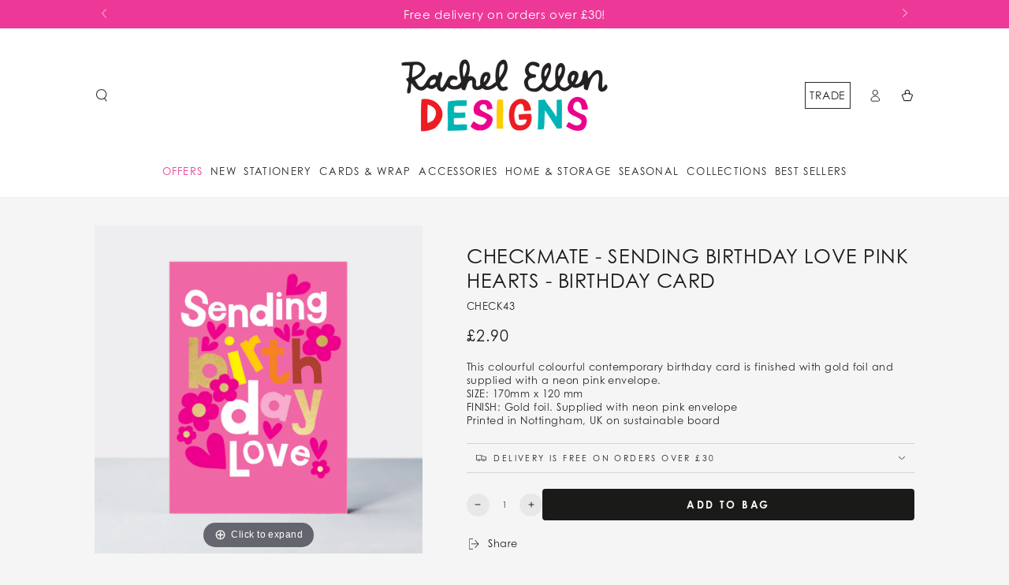

--- FILE ---
content_type: text/html; charset=utf-8
request_url: https://rachelellen.co.uk/products/check43-checkmate-sending-birthday-love-pink-hearts
body_size: 65018
content:
<!doctype html>
<html class="no-js" lang="en">
  <head>
    <meta charset="utf-8">
    <meta http-equiv="X-UA-Compatible" content="IE=edge">
    <meta name="viewport" content="width=device-width,initial-scale=1">
    <meta name="theme-color" content="">
    <link rel="canonical" href="https://rachelellen.co.uk/products/check43-checkmate-sending-birthday-love-pink-hearts">
    <link rel="preconnect" href="https://cdn.shopify.com" crossorigin><link rel="stylesheet" href="https://use.typekit.net/vke6wgp.css">
    
    <style>
    @font-face {
      font-family: 'PacificNorthwestLettersW01';
      src: url("https://cdn.shopify.com/s/files/1/0777/1642/2957/files/pacific-northwest-letters.ttf") format('truetype'),
      url('https://cdn.shopify.com/s/files/1/0777/1642/2957/files/pacific-northwest-letters.woff2') format('woff2'),
      url('https://cdn.shopify.com/s/files/1/0777/1642/2957/files/pacific-northwest-letters.woff') format('woff');
      font-weight: normal;
    }
    </style><link rel="preconnect" href="https://fonts.shopifycdn.com" crossorigin><title>
      Checkmate - Sending Birthday Love Pink Hearts - Birthday Card
 &ndash; Rachel Ellen Designs</title><meta name="description" content="This colourful colourful contemporary birthday card is finished with gold foil and supplied with a neon pink envelope. SIZE: 170mm x 120 mm FINISH: Gold foil. Supplied with neon pink envelope Printed in Nottingham, UK on sustainable board">

<meta property="og:site_name" content="Rachel Ellen Designs">
<meta property="og:url" content="https://rachelellen.co.uk/products/check43-checkmate-sending-birthday-love-pink-hearts">
<meta property="og:title" content="Checkmate - Sending Birthday Love Pink Hearts - Birthday Card">
<meta property="og:type" content="product">
<meta property="og:description" content="This colourful colourful contemporary birthday card is finished with gold foil and supplied with a neon pink envelope. SIZE: 170mm x 120 mm FINISH: Gold foil. Supplied with neon pink envelope Printed in Nottingham, UK on sustainable board"><meta property="og:image" content="http://rachelellen.co.uk/cdn/shop/products/CHECK43-checkmate-sending-birthday-love-pink-hearts.jpg?v=1705655357">
  <meta property="og:image:secure_url" content="https://rachelellen.co.uk/cdn/shop/products/CHECK43-checkmate-sending-birthday-love-pink-hearts.jpg?v=1705655357">
  <meta property="og:image:width" content="1000">
  <meta property="og:image:height" content="1000"><meta property="og:price:amount" content="2.90">
  <meta property="og:price:currency" content="GBP"><meta name="twitter:card" content="summary_large_image">
<meta name="twitter:title" content="Checkmate - Sending Birthday Love Pink Hearts - Birthday Card">
<meta name="twitter:description" content="This colourful colourful contemporary birthday card is finished with gold foil and supplied with a neon pink envelope. SIZE: 170mm x 120 mm FINISH: Gold foil. Supplied with neon pink envelope Printed in Nottingham, UK on sustainable board">


    <script src="//rachelellen.co.uk/cdn/shop/t/7/assets/vendor-v4.js" defer="defer"></script>
    <script src="//rachelellen.co.uk/cdn/shop/t/7/assets/pubsub.js?v=104623417541739052901750154735" defer="defer"></script>
    <script src="//rachelellen.co.uk/cdn/shop/t/7/assets/global.js?v=114692735637009469951750154737" defer="defer"></script>

    <script>window.performance && window.performance.mark && window.performance.mark('shopify.content_for_header.start');</script><meta name="google-site-verification" content="ltzAiXWNlEFwm6lWN50c_3rkwfrYYw7_JUoP41PExYw">
<meta name="facebook-domain-verification" content="5i267opddm8g4wvsnbh3uvrx6d7y2u">
<meta id="shopify-digital-wallet" name="shopify-digital-wallet" content="/77716422957/digital_wallets/dialog">
<meta name="shopify-checkout-api-token" content="951eb079ab33511f61e56a5d468bb703">
<meta id="in-context-paypal-metadata" data-shop-id="77716422957" data-venmo-supported="false" data-environment="production" data-locale="en_US" data-paypal-v4="true" data-currency="GBP">
<link rel="alternate" type="application/json+oembed" href="https://rachelellen.co.uk/products/check43-checkmate-sending-birthday-love-pink-hearts.oembed">
<script async="async" src="/checkouts/internal/preloads.js?locale=en-GB"></script>
<link rel="preconnect" href="https://shop.app" crossorigin="anonymous">
<script async="async" src="https://shop.app/checkouts/internal/preloads.js?locale=en-GB&shop_id=77716422957" crossorigin="anonymous"></script>
<script id="apple-pay-shop-capabilities" type="application/json">{"shopId":77716422957,"countryCode":"GB","currencyCode":"GBP","merchantCapabilities":["supports3DS"],"merchantId":"gid:\/\/shopify\/Shop\/77716422957","merchantName":"Rachel Ellen Designs","requiredBillingContactFields":["postalAddress","email","phone"],"requiredShippingContactFields":["postalAddress","email","phone"],"shippingType":"shipping","supportedNetworks":["visa","maestro","masterCard","discover","elo"],"total":{"type":"pending","label":"Rachel Ellen Designs","amount":"1.00"},"shopifyPaymentsEnabled":true,"supportsSubscriptions":true}</script>
<script id="shopify-features" type="application/json">{"accessToken":"951eb079ab33511f61e56a5d468bb703","betas":["rich-media-storefront-analytics"],"domain":"rachelellen.co.uk","predictiveSearch":true,"shopId":77716422957,"locale":"en"}</script>
<script>var Shopify = Shopify || {};
Shopify.shop = "rachel-ellen.myshopify.com";
Shopify.locale = "en";
Shopify.currency = {"active":"GBP","rate":"1.0"};
Shopify.country = "GB";
Shopify.theme = {"name":"rachelellen.co.uk\/main","id":179424493941,"schema_name":"Be Yours","schema_version":"7.0.0","theme_store_id":null,"role":"main"};
Shopify.theme.handle = "null";
Shopify.theme.style = {"id":null,"handle":null};
Shopify.cdnHost = "rachelellen.co.uk/cdn";
Shopify.routes = Shopify.routes || {};
Shopify.routes.root = "/";</script>
<script type="module">!function(o){(o.Shopify=o.Shopify||{}).modules=!0}(window);</script>
<script>!function(o){function n(){var o=[];function n(){o.push(Array.prototype.slice.apply(arguments))}return n.q=o,n}var t=o.Shopify=o.Shopify||{};t.loadFeatures=n(),t.autoloadFeatures=n()}(window);</script>
<script>
  window.ShopifyPay = window.ShopifyPay || {};
  window.ShopifyPay.apiHost = "shop.app\/pay";
  window.ShopifyPay.redirectState = null;
</script>
<script id="shop-js-analytics" type="application/json">{"pageType":"product"}</script>
<script defer="defer" async type="module" src="//rachelellen.co.uk/cdn/shopifycloud/shop-js/modules/v2/client.init-shop-cart-sync_BApSsMSl.en.esm.js"></script>
<script defer="defer" async type="module" src="//rachelellen.co.uk/cdn/shopifycloud/shop-js/modules/v2/chunk.common_CBoos6YZ.esm.js"></script>
<script type="module">
  await import("//rachelellen.co.uk/cdn/shopifycloud/shop-js/modules/v2/client.init-shop-cart-sync_BApSsMSl.en.esm.js");
await import("//rachelellen.co.uk/cdn/shopifycloud/shop-js/modules/v2/chunk.common_CBoos6YZ.esm.js");

  window.Shopify.SignInWithShop?.initShopCartSync?.({"fedCMEnabled":true,"windoidEnabled":true});

</script>
<script>
  window.Shopify = window.Shopify || {};
  if (!window.Shopify.featureAssets) window.Shopify.featureAssets = {};
  window.Shopify.featureAssets['shop-js'] = {"shop-cart-sync":["modules/v2/client.shop-cart-sync_DJczDl9f.en.esm.js","modules/v2/chunk.common_CBoos6YZ.esm.js"],"init-fed-cm":["modules/v2/client.init-fed-cm_BzwGC0Wi.en.esm.js","modules/v2/chunk.common_CBoos6YZ.esm.js"],"init-windoid":["modules/v2/client.init-windoid_BS26ThXS.en.esm.js","modules/v2/chunk.common_CBoos6YZ.esm.js"],"shop-cash-offers":["modules/v2/client.shop-cash-offers_DthCPNIO.en.esm.js","modules/v2/chunk.common_CBoos6YZ.esm.js","modules/v2/chunk.modal_Bu1hFZFC.esm.js"],"shop-button":["modules/v2/client.shop-button_D_JX508o.en.esm.js","modules/v2/chunk.common_CBoos6YZ.esm.js"],"init-shop-email-lookup-coordinator":["modules/v2/client.init-shop-email-lookup-coordinator_DFwWcvrS.en.esm.js","modules/v2/chunk.common_CBoos6YZ.esm.js"],"shop-toast-manager":["modules/v2/client.shop-toast-manager_tEhgP2F9.en.esm.js","modules/v2/chunk.common_CBoos6YZ.esm.js"],"shop-login-button":["modules/v2/client.shop-login-button_DwLgFT0K.en.esm.js","modules/v2/chunk.common_CBoos6YZ.esm.js","modules/v2/chunk.modal_Bu1hFZFC.esm.js"],"avatar":["modules/v2/client.avatar_BTnouDA3.en.esm.js"],"init-shop-cart-sync":["modules/v2/client.init-shop-cart-sync_BApSsMSl.en.esm.js","modules/v2/chunk.common_CBoos6YZ.esm.js"],"pay-button":["modules/v2/client.pay-button_BuNmcIr_.en.esm.js","modules/v2/chunk.common_CBoos6YZ.esm.js"],"init-shop-for-new-customer-accounts":["modules/v2/client.init-shop-for-new-customer-accounts_DrjXSI53.en.esm.js","modules/v2/client.shop-login-button_DwLgFT0K.en.esm.js","modules/v2/chunk.common_CBoos6YZ.esm.js","modules/v2/chunk.modal_Bu1hFZFC.esm.js"],"init-customer-accounts-sign-up":["modules/v2/client.init-customer-accounts-sign-up_TlVCiykN.en.esm.js","modules/v2/client.shop-login-button_DwLgFT0K.en.esm.js","modules/v2/chunk.common_CBoos6YZ.esm.js","modules/v2/chunk.modal_Bu1hFZFC.esm.js"],"shop-follow-button":["modules/v2/client.shop-follow-button_C5D3XtBb.en.esm.js","modules/v2/chunk.common_CBoos6YZ.esm.js","modules/v2/chunk.modal_Bu1hFZFC.esm.js"],"checkout-modal":["modules/v2/client.checkout-modal_8TC_1FUY.en.esm.js","modules/v2/chunk.common_CBoos6YZ.esm.js","modules/v2/chunk.modal_Bu1hFZFC.esm.js"],"init-customer-accounts":["modules/v2/client.init-customer-accounts_C0Oh2ljF.en.esm.js","modules/v2/client.shop-login-button_DwLgFT0K.en.esm.js","modules/v2/chunk.common_CBoos6YZ.esm.js","modules/v2/chunk.modal_Bu1hFZFC.esm.js"],"lead-capture":["modules/v2/client.lead-capture_Cq0gfm7I.en.esm.js","modules/v2/chunk.common_CBoos6YZ.esm.js","modules/v2/chunk.modal_Bu1hFZFC.esm.js"],"shop-login":["modules/v2/client.shop-login_BmtnoEUo.en.esm.js","modules/v2/chunk.common_CBoos6YZ.esm.js","modules/v2/chunk.modal_Bu1hFZFC.esm.js"],"payment-terms":["modules/v2/client.payment-terms_BHOWV7U_.en.esm.js","modules/v2/chunk.common_CBoos6YZ.esm.js","modules/v2/chunk.modal_Bu1hFZFC.esm.js"]};
</script>
<script>(function() {
  var isLoaded = false;
  function asyncLoad() {
    if (isLoaded) return;
    isLoaded = true;
    var urls = ["https:\/\/chimpstatic.com\/mcjs-connected\/js\/users\/74ca406ad73337fbc9b5e44f3\/16e37cff8c60b72e1b1d44c52.js?shop=rachel-ellen.myshopify.com","https:\/\/ecommplugins-scripts.trustpilot.com\/v2.1\/js\/header.min.js?settings=eyJrZXkiOiJERnpSeGREYlNoSjJhNjRLIiwicyI6InNrdSJ9\u0026shop=rachel-ellen.myshopify.com","https:\/\/ecommplugins-trustboxsettings.trustpilot.com\/rachel-ellen.myshopify.com.js?settings=1735819367149\u0026shop=rachel-ellen.myshopify.com"];
    for (var i = 0; i < urls.length; i++) {
      var s = document.createElement('script');
      s.type = 'text/javascript';
      s.async = true;
      s.src = urls[i];
      var x = document.getElementsByTagName('script')[0];
      x.parentNode.insertBefore(s, x);
    }
  };
  if(window.attachEvent) {
    window.attachEvent('onload', asyncLoad);
  } else {
    window.addEventListener('load', asyncLoad, false);
  }
})();</script>
<script id="__st">var __st={"a":77716422957,"offset":0,"reqid":"da4ea478-c175-4da6-94f9-57bc66061535-1768866533","pageurl":"rachelellen.co.uk\/products\/check43-checkmate-sending-birthday-love-pink-hearts","u":"7a351340f84f","p":"product","rtyp":"product","rid":9105585766701};</script>
<script>window.ShopifyPaypalV4VisibilityTracking = true;</script>
<script id="captcha-bootstrap">!function(){'use strict';const t='contact',e='account',n='new_comment',o=[[t,t],['blogs',n],['comments',n],[t,'customer']],c=[[e,'customer_login'],[e,'guest_login'],[e,'recover_customer_password'],[e,'create_customer']],r=t=>t.map((([t,e])=>`form[action*='/${t}']:not([data-nocaptcha='true']) input[name='form_type'][value='${e}']`)).join(','),a=t=>()=>t?[...document.querySelectorAll(t)].map((t=>t.form)):[];function s(){const t=[...o],e=r(t);return a(e)}const i='password',u='form_key',d=['recaptcha-v3-token','g-recaptcha-response','h-captcha-response',i],f=()=>{try{return window.sessionStorage}catch{return}},m='__shopify_v',_=t=>t.elements[u];function p(t,e,n=!1){try{const o=window.sessionStorage,c=JSON.parse(o.getItem(e)),{data:r}=function(t){const{data:e,action:n}=t;return t[m]||n?{data:e,action:n}:{data:t,action:n}}(c);for(const[e,n]of Object.entries(r))t.elements[e]&&(t.elements[e].value=n);n&&o.removeItem(e)}catch(o){console.error('form repopulation failed',{error:o})}}const l='form_type',E='cptcha';function T(t){t.dataset[E]=!0}const w=window,h=w.document,L='Shopify',v='ce_forms',y='captcha';let A=!1;((t,e)=>{const n=(g='f06e6c50-85a8-45c8-87d0-21a2b65856fe',I='https://cdn.shopify.com/shopifycloud/storefront-forms-hcaptcha/ce_storefront_forms_captcha_hcaptcha.v1.5.2.iife.js',D={infoText:'Protected by hCaptcha',privacyText:'Privacy',termsText:'Terms'},(t,e,n)=>{const o=w[L][v],c=o.bindForm;if(c)return c(t,g,e,D).then(n);var r;o.q.push([[t,g,e,D],n]),r=I,A||(h.body.append(Object.assign(h.createElement('script'),{id:'captcha-provider',async:!0,src:r})),A=!0)});var g,I,D;w[L]=w[L]||{},w[L][v]=w[L][v]||{},w[L][v].q=[],w[L][y]=w[L][y]||{},w[L][y].protect=function(t,e){n(t,void 0,e),T(t)},Object.freeze(w[L][y]),function(t,e,n,w,h,L){const[v,y,A,g]=function(t,e,n){const i=e?o:[],u=t?c:[],d=[...i,...u],f=r(d),m=r(i),_=r(d.filter((([t,e])=>n.includes(e))));return[a(f),a(m),a(_),s()]}(w,h,L),I=t=>{const e=t.target;return e instanceof HTMLFormElement?e:e&&e.form},D=t=>v().includes(t);t.addEventListener('submit',(t=>{const e=I(t);if(!e)return;const n=D(e)&&!e.dataset.hcaptchaBound&&!e.dataset.recaptchaBound,o=_(e),c=g().includes(e)&&(!o||!o.value);(n||c)&&t.preventDefault(),c&&!n&&(function(t){try{if(!f())return;!function(t){const e=f();if(!e)return;const n=_(t);if(!n)return;const o=n.value;o&&e.removeItem(o)}(t);const e=Array.from(Array(32),(()=>Math.random().toString(36)[2])).join('');!function(t,e){_(t)||t.append(Object.assign(document.createElement('input'),{type:'hidden',name:u})),t.elements[u].value=e}(t,e),function(t,e){const n=f();if(!n)return;const o=[...t.querySelectorAll(`input[type='${i}']`)].map((({name:t})=>t)),c=[...d,...o],r={};for(const[a,s]of new FormData(t).entries())c.includes(a)||(r[a]=s);n.setItem(e,JSON.stringify({[m]:1,action:t.action,data:r}))}(t,e)}catch(e){console.error('failed to persist form',e)}}(e),e.submit())}));const S=(t,e)=>{t&&!t.dataset[E]&&(n(t,e.some((e=>e===t))),T(t))};for(const o of['focusin','change'])t.addEventListener(o,(t=>{const e=I(t);D(e)&&S(e,y())}));const B=e.get('form_key'),M=e.get(l),P=B&&M;t.addEventListener('DOMContentLoaded',(()=>{const t=y();if(P)for(const e of t)e.elements[l].value===M&&p(e,B);[...new Set([...A(),...v().filter((t=>'true'===t.dataset.shopifyCaptcha))])].forEach((e=>S(e,t)))}))}(h,new URLSearchParams(w.location.search),n,t,e,['guest_login'])})(!0,!0)}();</script>
<script integrity="sha256-4kQ18oKyAcykRKYeNunJcIwy7WH5gtpwJnB7kiuLZ1E=" data-source-attribution="shopify.loadfeatures" defer="defer" src="//rachelellen.co.uk/cdn/shopifycloud/storefront/assets/storefront/load_feature-a0a9edcb.js" crossorigin="anonymous"></script>
<script crossorigin="anonymous" defer="defer" src="//rachelellen.co.uk/cdn/shopifycloud/storefront/assets/shopify_pay/storefront-65b4c6d7.js?v=20250812"></script>
<script data-source-attribution="shopify.dynamic_checkout.dynamic.init">var Shopify=Shopify||{};Shopify.PaymentButton=Shopify.PaymentButton||{isStorefrontPortableWallets:!0,init:function(){window.Shopify.PaymentButton.init=function(){};var t=document.createElement("script");t.src="https://rachelellen.co.uk/cdn/shopifycloud/portable-wallets/latest/portable-wallets.en.js",t.type="module",document.head.appendChild(t)}};
</script>
<script data-source-attribution="shopify.dynamic_checkout.buyer_consent">
  function portableWalletsHideBuyerConsent(e){var t=document.getElementById("shopify-buyer-consent"),n=document.getElementById("shopify-subscription-policy-button");t&&n&&(t.classList.add("hidden"),t.setAttribute("aria-hidden","true"),n.removeEventListener("click",e))}function portableWalletsShowBuyerConsent(e){var t=document.getElementById("shopify-buyer-consent"),n=document.getElementById("shopify-subscription-policy-button");t&&n&&(t.classList.remove("hidden"),t.removeAttribute("aria-hidden"),n.addEventListener("click",e))}window.Shopify?.PaymentButton&&(window.Shopify.PaymentButton.hideBuyerConsent=portableWalletsHideBuyerConsent,window.Shopify.PaymentButton.showBuyerConsent=portableWalletsShowBuyerConsent);
</script>
<script data-source-attribution="shopify.dynamic_checkout.cart.bootstrap">document.addEventListener("DOMContentLoaded",(function(){function t(){return document.querySelector("shopify-accelerated-checkout-cart, shopify-accelerated-checkout")}if(t())Shopify.PaymentButton.init();else{new MutationObserver((function(e,n){t()&&(Shopify.PaymentButton.init(),n.disconnect())})).observe(document.body,{childList:!0,subtree:!0})}}));
</script>
<script id='scb4127' type='text/javascript' async='' src='https://rachelellen.co.uk/cdn/shopifycloud/privacy-banner/storefront-banner.js'></script><link id="shopify-accelerated-checkout-styles" rel="stylesheet" media="screen" href="https://rachelellen.co.uk/cdn/shopifycloud/portable-wallets/latest/accelerated-checkout-backwards-compat.css" crossorigin="anonymous">
<style id="shopify-accelerated-checkout-cart">
        #shopify-buyer-consent {
  margin-top: 1em;
  display: inline-block;
  width: 100%;
}

#shopify-buyer-consent.hidden {
  display: none;
}

#shopify-subscription-policy-button {
  background: none;
  border: none;
  padding: 0;
  text-decoration: underline;
  font-size: inherit;
  cursor: pointer;
}

#shopify-subscription-policy-button::before {
  box-shadow: none;
}

      </style>
<script id="sections-script" data-sections="header,footer" defer="defer" src="//rachelellen.co.uk/cdn/shop/t/7/compiled_assets/scripts.js?v=1963"></script>
<script>window.performance && window.performance.mark && window.performance.mark('shopify.content_for_header.end');</script>

<style data-shopify>@font-face {
  font-family: Outfit;
  font-weight: 300;
  font-style: normal;
  font-display: swap;
  src: url("//rachelellen.co.uk/cdn/fonts/outfit/outfit_n3.8c97ae4c4fac7c2ea467a6dc784857f4de7e0e37.woff2") format("woff2"),
       url("//rachelellen.co.uk/cdn/fonts/outfit/outfit_n3.b50a189ccde91f9bceee88f207c18c09f0b62a7b.woff") format("woff");
}

  @font-face {
  font-family: Outfit;
  font-weight: 600;
  font-style: normal;
  font-display: swap;
  src: url("//rachelellen.co.uk/cdn/fonts/outfit/outfit_n6.dfcbaa80187851df2e8384061616a8eaa1702fdc.woff2") format("woff2"),
       url("//rachelellen.co.uk/cdn/fonts/outfit/outfit_n6.88384e9fc3e36038624caccb938f24ea8008a91d.woff") format("woff");
}

  
  
  @font-face {
  font-family: Outfit;
  font-weight: 400;
  font-style: normal;
  font-display: swap;
  src: url("//rachelellen.co.uk/cdn/fonts/outfit/outfit_n4.387c2e2715c484a1f1075eb90d64808f1b37ac58.woff2") format("woff2"),
       url("//rachelellen.co.uk/cdn/fonts/outfit/outfit_n4.aca8c81f18f62c9baa15c2dc5d1f6dd5442cdc50.woff") format("woff");
}

  @font-face {
  font-family: Outfit;
  font-weight: 600;
  font-style: normal;
  font-display: swap;
  src: url("//rachelellen.co.uk/cdn/fonts/outfit/outfit_n6.dfcbaa80187851df2e8384061616a8eaa1702fdc.woff2") format("woff2"),
       url("//rachelellen.co.uk/cdn/fonts/outfit/outfit_n6.88384e9fc3e36038624caccb938f24ea8008a91d.woff") format("woff");
}


  :root {
    --be-yours-version: "7.0.0";

    /***** OLD FONTS ****/
    /*--font-body-family: Outfit, sans-serif;
    --font-body-style: normal;
    --font-body-weight: 300;

    --font-heading-family: Outfit, sans-serif;
    --font-heading-style: normal;
    --font-heading-weight: 400;

    --font-body-scale: 0.8;
    --font-heading-scale: 1.125;

    --font-navigation-family: var(--font-body-family);
    --font-navigation-size: 13px;
    --font-navigation-weight: var(--font-body-weight);
    --font-button-family: var(--font-body-family);
    --font-button-size: 13px;
    --font-button-baseline: 0rem;
    --font-price-family: var(--font-heading-family);
    --font-price-scale: var(--font-heading-scale);*/
    /**********/

    /***** OVERRIDE FONTS *****/
    --font-body-family: "century-gothic", sans-serif;
    --font-body-style: normal;
    --font-body-weight: 300;

    --font-heading-family: "century-gothic", sans-serif;
    --font-heading-style: normal;
    --font-heading-weight: 400;

    --font-body-scale: 0.8;
    --font-heading-scale: 1.125;

    --font-navigation-family: "century-gothic";
    --font-navigation-size: 13px;
    --font-navigation-weight: var(--font-body-weight);
    --font-button-family: "century-gothic";
    --font-button-size: 13px;
    --font-button-baseline: 0rem;
    --font-price-family: "century-gothic";
    --font-price-scale: var(--font-heading-scale);
    /**********/

    --color-base-text: 33, 35, 38;
    --color-base-background: 245, 245, 245;
    --color-base-solid-button-labels: 255, 255, 255;
    --color-base-outline-button-labels: 26, 27, 24;
    --color-base-accent: 26, 27, 24;
    --color-base-heading: 26, 27, 24;
    --color-base-border: 210, 213, 217;
    --color-placeholder: 243, 243, 243;
    --color-overlay: 33, 35, 38;
    --color-keyboard-focus: 135, 173, 245;
    --color-shadow: 168, 232, 226;
    --shadow-opacity: 1;

    --color-background-dark: 225, 225, 225;
    --color-price: #1a1b18;
    --color-sale-price: #ee3897;
    --color-sale-badge-background: #ee3897;
    --color-reviews: #ffb503;
    --color-critical: #d72c0d;
    --color-success: #008060;
    --color-highlight: 187, 255, 0;

    --payment-terms-background-color: #f5f5f5;
    --page-width: 140rem;
    --page-width-margin: 0rem;

    --card-color-scheme: var(--color-placeholder);
    --card-text-alignment: center;
    --card-flex-alignment: center;
    --card-image-padding: 0px;
    --card-border-width: 0px;
    --card-radius: 4px;
    --card-shadow-horizontal-offset: 0px;
    --card-shadow-vertical-offset: 0px;
    
    --button-radius: 4px;
    --button-border-width: 2px;
    --button-shadow-horizontal-offset: 4px;
    --button-shadow-vertical-offset: 4px;

    --spacing-sections-desktop: 0px;
    --spacing-sections-mobile: 0px;

    --gradient-free-ship-progress: linear-gradient(325deg,#F9423A 0,#F1E04D 100%);
    --gradient-free-ship-complete: linear-gradient(325deg, #049cff 0, #35ee7a 100%);
  }

  *,
  *::before,
  *::after {
    box-sizing: inherit;
  }

  html {
    box-sizing: border-box;
    font-size: calc(var(--font-body-scale) * 62.5%);
    height: 100%;
  }

  body {
    min-height: 100%;
    margin: 0;
    font-size: 1.5rem;
    letter-spacing: 0.06rem;
    line-height: calc(1 + 0.8 / var(--font-body-scale));
    font-family: var(--font-body-family);
    font-style: var(--font-body-style);
    font-weight: var(--font-body-weight);
  }

  @media screen and (min-width: 750px) {
    body {
      font-size: 1.6rem;
    }
  }</style><link href="//rachelellen.co.uk/cdn/shop/t/7/assets/base.css?v=157376885130639806481750154734" rel="stylesheet" type="text/css" media="all" /><link rel="preload" as="font" href="//rachelellen.co.uk/cdn/fonts/outfit/outfit_n3.8c97ae4c4fac7c2ea467a6dc784857f4de7e0e37.woff2" type="font/woff2" crossorigin><link rel="preload" as="font" href="//rachelellen.co.uk/cdn/fonts/outfit/outfit_n4.387c2e2715c484a1f1075eb90d64808f1b37ac58.woff2" type="font/woff2" crossorigin><link rel="stylesheet" href="//rachelellen.co.uk/cdn/shop/t/7/assets/component-predictive-search.css?v=21505439471608135461750154737" media="print" onload="this.media='all'"><link rel="stylesheet" href="//rachelellen.co.uk/cdn/shop/t/7/assets/component-quick-view.css?v=74011563189484492361750154736" media="print" onload="this.media='all'"><link rel="stylesheet" href="//rachelellen.co.uk/cdn/shop/t/7/assets/rachel-ellen.css?v=108887133696665385361757000248">

    <script>document.documentElement.className = document.documentElement.className.replace('no-js', 'js');</script>
  
	
    
    
    
    <script src="//rachelellen.co.uk/cdn/shop/t/7/assets/magiczoomplus.js?v=110063253621555887231750154733" type="text/javascript"></script>
    <link href="//rachelellen.co.uk/cdn/shop/t/7/assets/magiczoomplus.css?v=128205318060197735231750154744" rel="stylesheet" type="text/css" media="all" />
    
    <link href="//rachelellen.co.uk/cdn/shop/t/7/assets/magiczoomplus.additional.css?v=33148225730106511741750154743" rel="stylesheet" type="text/css" media="all" />
    <script type="text/javascript">
    mzOptions = {
		'zoomWidth':'auto',
		'zoomHeight':'auto',
		'zoomPosition':'right',
		'zoomDistance':15,
		'selectorTrigger':'click',
		'transitionEffect':true,
		'zoomMode':'off',
		'zoomOn':'click',
		'zoomCaption':'off',
		'upscale':true,
		'variableZoom':false,
		'smoothing':true,
		'expand':'window',
		'expandZoomMode':'zoom',
		'expandZoomOn':'click',
		'expandCaption':false,
		'closeOnClickOutside':true,
		'hint':'always',
		'textHoverZoomHint':'Hover to zoom',
		'textClickZoomHint':'Click to zoom',
		'textExpandHint':'Click to expand',
		'textBtnClose':'Close',
		'textBtnNext':'Next',
		'textBtnPrev':'Previous',
		'lazyZoom':false,
		'rightClick':false
    }
    mzMobileOptions = {
		'zoomMode':'magnifier',
		'textHoverZoomHint':'Touch to zoom',
		'textClickZoomHint':'Double tap to zoom',
		'textExpandHint':'Tap to expand'
    }
    
    </script>
    
    
    
    <script src="//rachelellen.co.uk/cdn/shop/t/7/assets/magiczoomplus.sirv.js?v=118871154629832789731750154735" type="text/javascript"></script>
    

<meta name="google-site-verification" content="3LtVolyeAxOYBZJcFTKnNKDffyjHx-lXibhXoc0rfBg" />
<!-- BEGIN app block: shopify://apps/judge-me-reviews/blocks/judgeme_core/61ccd3b1-a9f2-4160-9fe9-4fec8413e5d8 --><!-- Start of Judge.me Core -->






<link rel="dns-prefetch" href="https://cdnwidget.judge.me">
<link rel="dns-prefetch" href="https://cdn.judge.me">
<link rel="dns-prefetch" href="https://cdn1.judge.me">
<link rel="dns-prefetch" href="https://api.judge.me">

<script data-cfasync='false' class='jdgm-settings-script'>window.jdgmSettings={"pagination":5,"disable_web_reviews":false,"badge_no_review_text":"No reviews","badge_n_reviews_text":"{{ n }} review/reviews","hide_badge_preview_if_no_reviews":true,"badge_hide_text":false,"enforce_center_preview_badge":false,"widget_title":"Customer Reviews","widget_open_form_text":"Write a review","widget_close_form_text":"Cancel review","widget_refresh_page_text":"Refresh page","widget_summary_text":"Based on {{ number_of_reviews }} review/reviews","widget_no_review_text":"Be the first to write a review","widget_name_field_text":"Display name","widget_verified_name_field_text":"Verified Name (public)","widget_name_placeholder_text":"Display name","widget_required_field_error_text":"This field is required.","widget_email_field_text":"Email address","widget_verified_email_field_text":"Verified Email (private, can not be edited)","widget_email_placeholder_text":"Your email address","widget_email_field_error_text":"Please enter a valid email address.","widget_rating_field_text":"Rating","widget_review_title_field_text":"Review Title","widget_review_title_placeholder_text":"Give your review a title","widget_review_body_field_text":"Review content","widget_review_body_placeholder_text":"Start writing here...","widget_pictures_field_text":"Picture/Video (optional)","widget_submit_review_text":"Submit Review","widget_submit_verified_review_text":"Submit Verified Review","widget_submit_success_msg_with_auto_publish":"Thank you! Please refresh the page in a few moments to see your review. You can remove or edit your review by logging into \u003ca href='https://judge.me/login' target='_blank' rel='nofollow noopener'\u003eJudge.me\u003c/a\u003e","widget_submit_success_msg_no_auto_publish":"Thank you! Your review will be published as soon as it is approved by the shop admin. You can remove or edit your review by logging into \u003ca href='https://judge.me/login' target='_blank' rel='nofollow noopener'\u003eJudge.me\u003c/a\u003e","widget_show_default_reviews_out_of_total_text":"Showing {{ n_reviews_shown }} out of {{ n_reviews }} reviews.","widget_show_all_link_text":"Show all","widget_show_less_link_text":"Show less","widget_author_said_text":"{{ reviewer_name }} said:","widget_days_text":"{{ n }} days ago","widget_weeks_text":"{{ n }} week/weeks ago","widget_months_text":"{{ n }} month/months ago","widget_years_text":"{{ n }} year/years ago","widget_yesterday_text":"Yesterday","widget_today_text":"Today","widget_replied_text":"\u003e\u003e {{ shop_name }} replied:","widget_read_more_text":"Read more","widget_reviewer_name_as_initial":"","widget_rating_filter_color":"#fbcd0a","widget_rating_filter_see_all_text":"See all reviews","widget_sorting_most_recent_text":"Most Recent","widget_sorting_highest_rating_text":"Highest Rating","widget_sorting_lowest_rating_text":"Lowest Rating","widget_sorting_with_pictures_text":"Only Pictures","widget_sorting_most_helpful_text":"Most Helpful","widget_open_question_form_text":"Ask a question","widget_reviews_subtab_text":"Reviews","widget_questions_subtab_text":"Questions","widget_question_label_text":"Question","widget_answer_label_text":"Answer","widget_question_placeholder_text":"Write your question here","widget_submit_question_text":"Submit Question","widget_question_submit_success_text":"Thank you for your question! We will notify you once it gets answered.","verified_badge_text":"Verified","verified_badge_bg_color":"","verified_badge_text_color":"","verified_badge_placement":"left-of-reviewer-name","widget_review_max_height":"","widget_hide_border":false,"widget_social_share":false,"widget_thumb":false,"widget_review_location_show":false,"widget_location_format":"","all_reviews_include_out_of_store_products":true,"all_reviews_out_of_store_text":"(out of store)","all_reviews_pagination":100,"all_reviews_product_name_prefix_text":"about","enable_review_pictures":true,"enable_question_anwser":false,"widget_theme":"default","review_date_format":"mm/dd/yyyy","default_sort_method":"most-recent","widget_product_reviews_subtab_text":"Product Reviews","widget_shop_reviews_subtab_text":"Shop Reviews","widget_other_products_reviews_text":"Reviews for other products","widget_store_reviews_subtab_text":"Store reviews","widget_no_store_reviews_text":"This store hasn't received any reviews yet","widget_web_restriction_product_reviews_text":"This product hasn't received any reviews yet","widget_no_items_text":"No items found","widget_show_more_text":"Show more","widget_write_a_store_review_text":"Write a Store Review","widget_other_languages_heading":"Reviews in Other Languages","widget_translate_review_text":"Translate review to {{ language }}","widget_translating_review_text":"Translating...","widget_show_original_translation_text":"Show original ({{ language }})","widget_translate_review_failed_text":"Review couldn't be translated.","widget_translate_review_retry_text":"Retry","widget_translate_review_try_again_later_text":"Try again later","show_product_url_for_grouped_product":true,"widget_sorting_pictures_first_text":"Pictures First","show_pictures_on_all_rev_page_mobile":false,"show_pictures_on_all_rev_page_desktop":false,"floating_tab_hide_mobile_install_preference":false,"floating_tab_button_name":"★ Reviews","floating_tab_title":"Let customers speak for us","floating_tab_button_color":"","floating_tab_button_background_color":"","floating_tab_url":"","floating_tab_url_enabled":false,"floating_tab_tab_style":"text","all_reviews_text_badge_text":"Customers rate us {{ shop.metafields.judgeme.all_reviews_rating | round: 1 }}/5 based on {{ shop.metafields.judgeme.all_reviews_count }} reviews.","all_reviews_text_badge_text_branded_style":"{{ shop.metafields.judgeme.all_reviews_rating | round: 1 }} out of 5 stars based on {{ shop.metafields.judgeme.all_reviews_count }} reviews","is_all_reviews_text_badge_a_link":false,"show_stars_for_all_reviews_text_badge":false,"all_reviews_text_badge_url":"","all_reviews_text_style":"branded","all_reviews_text_color_style":"judgeme_brand_color","all_reviews_text_color":"#108474","all_reviews_text_show_jm_brand":false,"featured_carousel_show_header":true,"featured_carousel_title":"What Our Lovely Customers Say","testimonials_carousel_title":"Customers are saying","videos_carousel_title":"Real customer stories","cards_carousel_title":"Customers are saying","featured_carousel_count_text":"from {{ n }} reviews","featured_carousel_add_link_to_all_reviews_page":false,"featured_carousel_url":"","featured_carousel_show_images":true,"featured_carousel_autoslide_interval":5,"featured_carousel_arrows_on_the_sides":false,"featured_carousel_height":250,"featured_carousel_width":80,"featured_carousel_image_size":0,"featured_carousel_image_height":250,"featured_carousel_arrow_color":"#eeeeee","verified_count_badge_style":"branded","verified_count_badge_orientation":"horizontal","verified_count_badge_color_style":"judgeme_brand_color","verified_count_badge_color":"#108474","is_verified_count_badge_a_link":false,"verified_count_badge_url":"","verified_count_badge_show_jm_brand":true,"widget_rating_preset_default":5,"widget_first_sub_tab":"product-reviews","widget_show_histogram":true,"widget_histogram_use_custom_color":false,"widget_pagination_use_custom_color":false,"widget_star_use_custom_color":false,"widget_verified_badge_use_custom_color":false,"widget_write_review_use_custom_color":false,"picture_reminder_submit_button":"Upload Pictures","enable_review_videos":false,"mute_video_by_default":false,"widget_sorting_videos_first_text":"Videos First","widget_review_pending_text":"Pending","featured_carousel_items_for_large_screen":3,"social_share_options_order":"Facebook,Twitter","remove_microdata_snippet":true,"disable_json_ld":false,"enable_json_ld_products":false,"preview_badge_show_question_text":false,"preview_badge_no_question_text":"No questions","preview_badge_n_question_text":"{{ number_of_questions }} question/questions","qa_badge_show_icon":false,"qa_badge_position":"same-row","remove_judgeme_branding":false,"widget_add_search_bar":false,"widget_search_bar_placeholder":"Search","widget_sorting_verified_only_text":"Verified only","featured_carousel_theme":"card","featured_carousel_show_rating":true,"featured_carousel_show_title":true,"featured_carousel_show_body":true,"featured_carousel_show_date":false,"featured_carousel_show_reviewer":true,"featured_carousel_show_product":false,"featured_carousel_header_background_color":"#108474","featured_carousel_header_text_color":"#ffffff","featured_carousel_name_product_separator":"reviewed","featured_carousel_full_star_background":"#00B3B5","featured_carousel_empty_star_background":"#dadada","featured_carousel_vertical_theme_background":"#f9fafb","featured_carousel_verified_badge_enable":true,"featured_carousel_verified_badge_color":"#108474","featured_carousel_border_style":"round","featured_carousel_review_line_length_limit":3,"featured_carousel_more_reviews_button_text":"Read more reviews","featured_carousel_view_product_button_text":"View product","all_reviews_page_load_reviews_on":"scroll","all_reviews_page_load_more_text":"Load More Reviews","disable_fb_tab_reviews":false,"enable_ajax_cdn_cache":false,"widget_advanced_speed_features":5,"widget_public_name_text":"displayed publicly like","default_reviewer_name":"John Smith","default_reviewer_name_has_non_latin":true,"widget_reviewer_anonymous":"Anonymous","medals_widget_title":"Judge.me Review Medals","medals_widget_background_color":"#f9fafb","medals_widget_position":"footer_all_pages","medals_widget_border_color":"#f9fafb","medals_widget_verified_text_position":"left","medals_widget_use_monochromatic_version":false,"medals_widget_elements_color":"#108474","show_reviewer_avatar":true,"widget_invalid_yt_video_url_error_text":"Not a YouTube video URL","widget_max_length_field_error_text":"Please enter no more than {0} characters.","widget_show_country_flag":false,"widget_show_collected_via_shop_app":true,"widget_verified_by_shop_badge_style":"light","widget_verified_by_shop_text":"Verified by Shop","widget_show_photo_gallery":false,"widget_load_with_code_splitting":true,"widget_ugc_install_preference":false,"widget_ugc_title":"Made by us, Shared by you","widget_ugc_subtitle":"Tag us to see your picture featured in our page","widget_ugc_arrows_color":"#ffffff","widget_ugc_primary_button_text":"Buy Now","widget_ugc_primary_button_background_color":"#108474","widget_ugc_primary_button_text_color":"#ffffff","widget_ugc_primary_button_border_width":"0","widget_ugc_primary_button_border_style":"none","widget_ugc_primary_button_border_color":"#108474","widget_ugc_primary_button_border_radius":"25","widget_ugc_secondary_button_text":"Load More","widget_ugc_secondary_button_background_color":"#ffffff","widget_ugc_secondary_button_text_color":"#108474","widget_ugc_secondary_button_border_width":"2","widget_ugc_secondary_button_border_style":"solid","widget_ugc_secondary_button_border_color":"#108474","widget_ugc_secondary_button_border_radius":"25","widget_ugc_reviews_button_text":"View Reviews","widget_ugc_reviews_button_background_color":"#ffffff","widget_ugc_reviews_button_text_color":"#108474","widget_ugc_reviews_button_border_width":"2","widget_ugc_reviews_button_border_style":"solid","widget_ugc_reviews_button_border_color":"#108474","widget_ugc_reviews_button_border_radius":"25","widget_ugc_reviews_button_link_to":"judgeme-reviews-page","widget_ugc_show_post_date":true,"widget_ugc_max_width":"800","widget_rating_metafield_value_type":true,"widget_primary_color":"#FF0099","widget_enable_secondary_color":false,"widget_secondary_color":"#edf5f5","widget_summary_average_rating_text":"{{ average_rating }} out of 5","widget_media_grid_title":"Customer photos \u0026 videos","widget_media_grid_see_more_text":"See more","widget_round_style":false,"widget_show_product_medals":true,"widget_verified_by_judgeme_text":"Verified by Judge.me","widget_show_store_medals":true,"widget_verified_by_judgeme_text_in_store_medals":"Verified by Judge.me","widget_media_field_exceed_quantity_message":"Sorry, we can only accept {{ max_media }} for one review.","widget_media_field_exceed_limit_message":"{{ file_name }} is too large, please select a {{ media_type }} less than {{ size_limit }}MB.","widget_review_submitted_text":"Review Submitted!","widget_question_submitted_text":"Question Submitted!","widget_close_form_text_question":"Cancel","widget_write_your_answer_here_text":"Write your answer here","widget_enabled_branded_link":true,"widget_show_collected_by_judgeme":false,"widget_reviewer_name_color":"","widget_write_review_text_color":"","widget_write_review_bg_color":"","widget_collected_by_judgeme_text":"collected by Judge.me","widget_pagination_type":"standard","widget_load_more_text":"Load More","widget_load_more_color":"#108474","widget_full_review_text":"Full Review","widget_read_more_reviews_text":"Read More Reviews","widget_read_questions_text":"Read Questions","widget_questions_and_answers_text":"Questions \u0026 Answers","widget_verified_by_text":"Verified by","widget_verified_text":"Verified","widget_number_of_reviews_text":"{{ number_of_reviews }} reviews","widget_back_button_text":"Back","widget_next_button_text":"Next","widget_custom_forms_filter_button":"Filters","custom_forms_style":"horizontal","widget_show_review_information":false,"how_reviews_are_collected":"How reviews are collected?","widget_show_review_keywords":false,"widget_gdpr_statement":"How we use your data: We'll only contact you about the review you left, and only if necessary. By submitting your review, you agree to Judge.me's \u003ca href='https://judge.me/terms' target='_blank' rel='nofollow noopener'\u003eterms\u003c/a\u003e, \u003ca href='https://judge.me/privacy' target='_blank' rel='nofollow noopener'\u003eprivacy\u003c/a\u003e and \u003ca href='https://judge.me/content-policy' target='_blank' rel='nofollow noopener'\u003econtent\u003c/a\u003e policies.","widget_multilingual_sorting_enabled":false,"widget_translate_review_content_enabled":false,"widget_translate_review_content_method":"manual","popup_widget_review_selection":"automatically_with_pictures","popup_widget_round_border_style":true,"popup_widget_show_title":true,"popup_widget_show_body":true,"popup_widget_show_reviewer":false,"popup_widget_show_product":true,"popup_widget_show_pictures":true,"popup_widget_use_review_picture":true,"popup_widget_show_on_home_page":true,"popup_widget_show_on_product_page":true,"popup_widget_show_on_collection_page":true,"popup_widget_show_on_cart_page":true,"popup_widget_position":"bottom_left","popup_widget_first_review_delay":5,"popup_widget_duration":5,"popup_widget_interval":5,"popup_widget_review_count":5,"popup_widget_hide_on_mobile":true,"review_snippet_widget_round_border_style":true,"review_snippet_widget_card_color":"#FFFFFF","review_snippet_widget_slider_arrows_background_color":"#FFFFFF","review_snippet_widget_slider_arrows_color":"#000000","review_snippet_widget_star_color":"#108474","show_product_variant":false,"all_reviews_product_variant_label_text":"Variant: ","widget_show_verified_branding":true,"widget_ai_summary_title":"Customers say","widget_ai_summary_disclaimer":"AI-powered review summary based on recent customer reviews","widget_show_ai_summary":false,"widget_show_ai_summary_bg":false,"widget_show_review_title_input":false,"redirect_reviewers_invited_via_email":"external_form","request_store_review_after_product_review":true,"request_review_other_products_in_order":true,"review_form_color_scheme":"default","review_form_corner_style":"square","review_form_star_color":{},"review_form_text_color":"#333333","review_form_background_color":"#ffffff","review_form_field_background_color":"#fafafa","review_form_button_color":{},"review_form_button_text_color":"#ffffff","review_form_modal_overlay_color":"#000000","review_content_screen_title_text":"How would you rate this product?","review_content_introduction_text":"We would love it if you would share a bit about your experience.","store_review_form_title_text":"How would you rate this store?","store_review_form_introduction_text":"We would love it if you would share a bit about your experience.","show_review_guidance_text":true,"one_star_review_guidance_text":"Poor","five_star_review_guidance_text":"Great","customer_information_screen_title_text":"About you","customer_information_introduction_text":"Please tell us more about you.","custom_questions_screen_title_text":"Your experience in more detail","custom_questions_introduction_text":"Here are a few questions to help us understand more about your experience.","review_submitted_screen_title_text":"Thanks for your review!","review_submitted_screen_thank_you_text":"We are processing it and it will appear on the store soon.","review_submitted_screen_email_verification_text":"Please confirm your email by clicking the link we just sent you. This helps us keep reviews authentic.","review_submitted_request_store_review_text":"Would you like to share your experience of shopping with us?","review_submitted_review_other_products_text":"Would you like to review these products?","store_review_screen_title_text":"Would you like to share your experience of shopping with us?","store_review_introduction_text":"We value your feedback and use it to improve. Please share any thoughts or suggestions you have.","reviewer_media_screen_title_picture_text":"Share a picture","reviewer_media_introduction_picture_text":"Upload a photo to support your review.","reviewer_media_screen_title_video_text":"Share a video","reviewer_media_introduction_video_text":"Upload a video to support your review.","reviewer_media_screen_title_picture_or_video_text":"Share a picture or video","reviewer_media_introduction_picture_or_video_text":"Upload a photo or video to support your review.","reviewer_media_youtube_url_text":"Paste your Youtube URL here","advanced_settings_next_step_button_text":"Next","advanced_settings_close_review_button_text":"Close","modal_write_review_flow":true,"write_review_flow_required_text":"Required","write_review_flow_privacy_message_text":"We respect your privacy.","write_review_flow_anonymous_text":"Post review as anonymous","write_review_flow_visibility_text":"This won't be visible to other customers.","write_review_flow_multiple_selection_help_text":"Select as many as you like","write_review_flow_single_selection_help_text":"Select one option","write_review_flow_required_field_error_text":"This field is required","write_review_flow_invalid_email_error_text":"Please enter a valid email address","write_review_flow_max_length_error_text":"Max. {{ max_length }} characters.","write_review_flow_media_upload_text":"\u003cb\u003eClick to upload\u003c/b\u003e or drag and drop","write_review_flow_gdpr_statement":"We'll only contact you about your review if necessary. By submitting your review, you agree to our \u003ca href='https://judge.me/terms' target='_blank' rel='nofollow noopener'\u003eterms and conditions\u003c/a\u003e and \u003ca href='https://judge.me/privacy' target='_blank' rel='nofollow noopener'\u003eprivacy policy\u003c/a\u003e.","rating_only_reviews_enabled":false,"show_negative_reviews_help_screen":false,"new_review_flow_help_screen_rating_threshold":3,"negative_review_resolution_screen_title_text":"Tell us more","negative_review_resolution_text":"Your experience matters to us. If there were issues with your purchase, we're here to help. Feel free to reach out to us, we'd love the opportunity to make things right.","negative_review_resolution_button_text":"Contact us","negative_review_resolution_proceed_with_review_text":"Leave a review","negative_review_resolution_subject":"Issue with purchase from {{ shop_name }}.{{ order_name }}","preview_badge_collection_page_install_status":false,"widget_review_custom_css":"","preview_badge_custom_css":"","preview_badge_stars_count":"5-stars","featured_carousel_custom_css":"","floating_tab_custom_css":"","all_reviews_widget_custom_css":"","medals_widget_custom_css":"","verified_badge_custom_css":"","all_reviews_text_custom_css":"","transparency_badges_collected_via_store_invite":false,"transparency_badges_from_another_provider":false,"transparency_badges_collected_from_store_visitor":false,"transparency_badges_collected_by_verified_review_provider":false,"transparency_badges_earned_reward":false,"transparency_badges_collected_via_store_invite_text":"Review collected via store invitation","transparency_badges_from_another_provider_text":"Review collected from another provider","transparency_badges_collected_from_store_visitor_text":"Review collected from a store visitor","transparency_badges_written_in_google_text":"Review written in Google","transparency_badges_written_in_etsy_text":"Review written in Etsy","transparency_badges_written_in_shop_app_text":"Review written in Shop App","transparency_badges_earned_reward_text":"Review earned a reward for future purchase","product_review_widget_per_page":10,"widget_store_review_label_text":"Review about the store","checkout_comment_extension_title_on_product_page":"Customer Comments","checkout_comment_extension_num_latest_comment_show":5,"checkout_comment_extension_format":"name_and_timestamp","checkout_comment_customer_name":"last_initial","checkout_comment_comment_notification":true,"preview_badge_collection_page_install_preference":false,"preview_badge_home_page_install_preference":false,"preview_badge_product_page_install_preference":false,"review_widget_install_preference":"","review_carousel_install_preference":false,"floating_reviews_tab_install_preference":"none","verified_reviews_count_badge_install_preference":false,"all_reviews_text_install_preference":false,"review_widget_best_location":false,"judgeme_medals_install_preference":false,"review_widget_revamp_enabled":false,"review_widget_qna_enabled":false,"review_widget_header_theme":"minimal","review_widget_widget_title_enabled":true,"review_widget_header_text_size":"medium","review_widget_header_text_weight":"regular","review_widget_average_rating_style":"compact","review_widget_bar_chart_enabled":true,"review_widget_bar_chart_type":"numbers","review_widget_bar_chart_style":"standard","review_widget_expanded_media_gallery_enabled":false,"review_widget_reviews_section_theme":"standard","review_widget_image_style":"thumbnails","review_widget_review_image_ratio":"square","review_widget_stars_size":"medium","review_widget_verified_badge":"standard_text","review_widget_review_title_text_size":"medium","review_widget_review_text_size":"medium","review_widget_review_text_length":"medium","review_widget_number_of_columns_desktop":3,"review_widget_carousel_transition_speed":5,"review_widget_custom_questions_answers_display":"always","review_widget_button_text_color":"#FFFFFF","review_widget_text_color":"#000000","review_widget_lighter_text_color":"#7B7B7B","review_widget_corner_styling":"soft","review_widget_review_word_singular":"review","review_widget_review_word_plural":"reviews","review_widget_voting_label":"Helpful?","review_widget_shop_reply_label":"Reply from {{ shop_name }}:","review_widget_filters_title":"Filters","qna_widget_question_word_singular":"Question","qna_widget_question_word_plural":"Questions","qna_widget_answer_reply_label":"Answer from {{ answerer_name }}:","qna_content_screen_title_text":"Ask a question about this product","qna_widget_question_required_field_error_text":"Please enter your question.","qna_widget_flow_gdpr_statement":"We'll only contact you about your question if necessary. By submitting your question, you agree to our \u003ca href='https://judge.me/terms' target='_blank' rel='nofollow noopener'\u003eterms and conditions\u003c/a\u003e and \u003ca href='https://judge.me/privacy' target='_blank' rel='nofollow noopener'\u003eprivacy policy\u003c/a\u003e.","qna_widget_question_submitted_text":"Thanks for your question!","qna_widget_close_form_text_question":"Close","qna_widget_question_submit_success_text":"We’ll notify you by email when your question is answered.","all_reviews_widget_v2025_enabled":false,"all_reviews_widget_v2025_header_theme":"default","all_reviews_widget_v2025_widget_title_enabled":true,"all_reviews_widget_v2025_header_text_size":"medium","all_reviews_widget_v2025_header_text_weight":"regular","all_reviews_widget_v2025_average_rating_style":"compact","all_reviews_widget_v2025_bar_chart_enabled":true,"all_reviews_widget_v2025_bar_chart_type":"numbers","all_reviews_widget_v2025_bar_chart_style":"standard","all_reviews_widget_v2025_expanded_media_gallery_enabled":false,"all_reviews_widget_v2025_show_store_medals":true,"all_reviews_widget_v2025_show_photo_gallery":true,"all_reviews_widget_v2025_show_review_keywords":false,"all_reviews_widget_v2025_show_ai_summary":false,"all_reviews_widget_v2025_show_ai_summary_bg":false,"all_reviews_widget_v2025_add_search_bar":false,"all_reviews_widget_v2025_default_sort_method":"most-recent","all_reviews_widget_v2025_reviews_per_page":10,"all_reviews_widget_v2025_reviews_section_theme":"default","all_reviews_widget_v2025_image_style":"thumbnails","all_reviews_widget_v2025_review_image_ratio":"square","all_reviews_widget_v2025_stars_size":"medium","all_reviews_widget_v2025_verified_badge":"bold_badge","all_reviews_widget_v2025_review_title_text_size":"medium","all_reviews_widget_v2025_review_text_size":"medium","all_reviews_widget_v2025_review_text_length":"medium","all_reviews_widget_v2025_number_of_columns_desktop":3,"all_reviews_widget_v2025_carousel_transition_speed":5,"all_reviews_widget_v2025_custom_questions_answers_display":"always","all_reviews_widget_v2025_show_product_variant":false,"all_reviews_widget_v2025_show_reviewer_avatar":true,"all_reviews_widget_v2025_reviewer_name_as_initial":"","all_reviews_widget_v2025_review_location_show":false,"all_reviews_widget_v2025_location_format":"","all_reviews_widget_v2025_show_country_flag":false,"all_reviews_widget_v2025_verified_by_shop_badge_style":"light","all_reviews_widget_v2025_social_share":false,"all_reviews_widget_v2025_social_share_options_order":"Facebook,Twitter,LinkedIn,Pinterest","all_reviews_widget_v2025_pagination_type":"standard","all_reviews_widget_v2025_button_text_color":"#FFFFFF","all_reviews_widget_v2025_text_color":"#000000","all_reviews_widget_v2025_lighter_text_color":"#7B7B7B","all_reviews_widget_v2025_corner_styling":"soft","all_reviews_widget_v2025_title":"Customer reviews","all_reviews_widget_v2025_ai_summary_title":"Customers say about this store","all_reviews_widget_v2025_no_review_text":"Be the first to write a review","platform":"shopify","branding_url":"https://app.judge.me/reviews/stores/rachelellen.co.uk","branding_text":"Powered by Judge.me","locale":"en","reply_name":"Rachel Ellen Designs","widget_version":"3.0","footer":true,"autopublish":true,"review_dates":true,"enable_custom_form":false,"shop_use_review_site":true,"shop_locale":"en","enable_multi_locales_translations":false,"show_review_title_input":false,"review_verification_email_status":"always","can_be_branded":true,"reply_name_text":"Rachel Ellen Designs"};</script> <style class='jdgm-settings-style'>.jdgm-xx{left:0}:root{--jdgm-primary-color: #f09;--jdgm-secondary-color: rgba(255,0,153,0.1);--jdgm-star-color: #f09;--jdgm-write-review-text-color: white;--jdgm-write-review-bg-color: #FF0099;--jdgm-paginate-color: #f09;--jdgm-border-radius: 0;--jdgm-reviewer-name-color: #FF0099}.jdgm-histogram__bar-content{background-color:#f09}.jdgm-rev[data-verified-buyer=true] .jdgm-rev__icon.jdgm-rev__icon:after,.jdgm-rev__buyer-badge.jdgm-rev__buyer-badge{color:white;background-color:#f09}.jdgm-review-widget--small .jdgm-gallery.jdgm-gallery .jdgm-gallery__thumbnail-link:nth-child(8) .jdgm-gallery__thumbnail-wrapper.jdgm-gallery__thumbnail-wrapper:before{content:"See more"}@media only screen and (min-width: 768px){.jdgm-gallery.jdgm-gallery .jdgm-gallery__thumbnail-link:nth-child(8) .jdgm-gallery__thumbnail-wrapper.jdgm-gallery__thumbnail-wrapper:before{content:"See more"}}.jdgm-prev-badge[data-average-rating='0.00']{display:none !important}.jdgm-author-all-initials{display:none !important}.jdgm-author-last-initial{display:none !important}.jdgm-rev-widg__title{visibility:hidden}.jdgm-rev-widg__summary-text{visibility:hidden}.jdgm-prev-badge__text{visibility:hidden}.jdgm-rev__prod-link-prefix:before{content:'about'}.jdgm-rev__variant-label:before{content:'Variant: '}.jdgm-rev__out-of-store-text:before{content:'(out of store)'}@media only screen and (min-width: 768px){.jdgm-rev__pics .jdgm-rev_all-rev-page-picture-separator,.jdgm-rev__pics .jdgm-rev__product-picture{display:none}}@media only screen and (max-width: 768px){.jdgm-rev__pics .jdgm-rev_all-rev-page-picture-separator,.jdgm-rev__pics .jdgm-rev__product-picture{display:none}}.jdgm-preview-badge[data-template="product"]{display:none !important}.jdgm-preview-badge[data-template="collection"]{display:none !important}.jdgm-preview-badge[data-template="index"]{display:none !important}.jdgm-review-widget[data-from-snippet="true"]{display:none !important}.jdgm-verified-count-badget[data-from-snippet="true"]{display:none !important}.jdgm-carousel-wrapper[data-from-snippet="true"]{display:none !important}.jdgm-all-reviews-text[data-from-snippet="true"]{display:none !important}.jdgm-medals-section[data-from-snippet="true"]{display:none !important}.jdgm-ugc-media-wrapper[data-from-snippet="true"]{display:none !important}.jdgm-rev__transparency-badge[data-badge-type="review_collected_via_store_invitation"]{display:none !important}.jdgm-rev__transparency-badge[data-badge-type="review_collected_from_another_provider"]{display:none !important}.jdgm-rev__transparency-badge[data-badge-type="review_collected_from_store_visitor"]{display:none !important}.jdgm-rev__transparency-badge[data-badge-type="review_written_in_etsy"]{display:none !important}.jdgm-rev__transparency-badge[data-badge-type="review_written_in_google_business"]{display:none !important}.jdgm-rev__transparency-badge[data-badge-type="review_written_in_shop_app"]{display:none !important}.jdgm-rev__transparency-badge[data-badge-type="review_earned_for_future_purchase"]{display:none !important}.jdgm-review-snippet-widget .jdgm-rev-snippet-widget__cards-container .jdgm-rev-snippet-card{border-radius:8px;background:#fff}.jdgm-review-snippet-widget .jdgm-rev-snippet-widget__cards-container .jdgm-rev-snippet-card__rev-rating .jdgm-star{color:#108474}.jdgm-review-snippet-widget .jdgm-rev-snippet-widget__prev-btn,.jdgm-review-snippet-widget .jdgm-rev-snippet-widget__next-btn{border-radius:50%;background:#fff}.jdgm-review-snippet-widget .jdgm-rev-snippet-widget__prev-btn>svg,.jdgm-review-snippet-widget .jdgm-rev-snippet-widget__next-btn>svg{fill:#000}.jdgm-full-rev-modal.rev-snippet-widget .jm-mfp-container .jm-mfp-content,.jdgm-full-rev-modal.rev-snippet-widget .jm-mfp-container .jdgm-full-rev__icon,.jdgm-full-rev-modal.rev-snippet-widget .jm-mfp-container .jdgm-full-rev__pic-img,.jdgm-full-rev-modal.rev-snippet-widget .jm-mfp-container .jdgm-full-rev__reply{border-radius:8px}.jdgm-full-rev-modal.rev-snippet-widget .jm-mfp-container .jdgm-full-rev[data-verified-buyer="true"] .jdgm-full-rev__icon::after{border-radius:8px}.jdgm-full-rev-modal.rev-snippet-widget .jm-mfp-container .jdgm-full-rev .jdgm-rev__buyer-badge{border-radius:calc( 8px / 2 )}.jdgm-full-rev-modal.rev-snippet-widget .jm-mfp-container .jdgm-full-rev .jdgm-full-rev__replier::before{content:'Rachel Ellen Designs'}.jdgm-full-rev-modal.rev-snippet-widget .jm-mfp-container .jdgm-full-rev .jdgm-full-rev__product-button{border-radius:calc( 8px * 6 )}
</style> <style class='jdgm-settings-style'></style>

  
  
  
  <style class='jdgm-miracle-styles'>
  @-webkit-keyframes jdgm-spin{0%{-webkit-transform:rotate(0deg);-ms-transform:rotate(0deg);transform:rotate(0deg)}100%{-webkit-transform:rotate(359deg);-ms-transform:rotate(359deg);transform:rotate(359deg)}}@keyframes jdgm-spin{0%{-webkit-transform:rotate(0deg);-ms-transform:rotate(0deg);transform:rotate(0deg)}100%{-webkit-transform:rotate(359deg);-ms-transform:rotate(359deg);transform:rotate(359deg)}}@font-face{font-family:'JudgemeStar';src:url("[data-uri]") format("woff");font-weight:normal;font-style:normal}.jdgm-star{font-family:'JudgemeStar';display:inline !important;text-decoration:none !important;padding:0 4px 0 0 !important;margin:0 !important;font-weight:bold;opacity:1;-webkit-font-smoothing:antialiased;-moz-osx-font-smoothing:grayscale}.jdgm-star:hover{opacity:1}.jdgm-star:last-of-type{padding:0 !important}.jdgm-star.jdgm--on:before{content:"\e000"}.jdgm-star.jdgm--off:before{content:"\e001"}.jdgm-star.jdgm--half:before{content:"\e002"}.jdgm-widget *{margin:0;line-height:1.4;-webkit-box-sizing:border-box;-moz-box-sizing:border-box;box-sizing:border-box;-webkit-overflow-scrolling:touch}.jdgm-hidden{display:none !important;visibility:hidden !important}.jdgm-temp-hidden{display:none}.jdgm-spinner{width:40px;height:40px;margin:auto;border-radius:50%;border-top:2px solid #eee;border-right:2px solid #eee;border-bottom:2px solid #eee;border-left:2px solid #ccc;-webkit-animation:jdgm-spin 0.8s infinite linear;animation:jdgm-spin 0.8s infinite linear}.jdgm-spinner:empty{display:block}.jdgm-prev-badge{display:block !important}

</style>


  
  
   


<script data-cfasync='false' class='jdgm-script'>
!function(e){window.jdgm=window.jdgm||{},jdgm.CDN_HOST="https://cdnwidget.judge.me/",jdgm.CDN_HOST_ALT="https://cdn2.judge.me/cdn/widget_frontend/",jdgm.API_HOST="https://api.judge.me/",jdgm.CDN_BASE_URL="https://cdn.shopify.com/extensions/019bd71c-30e6-73e2-906a-ddb105931c98/judgeme-extensions-297/assets/",
jdgm.docReady=function(d){(e.attachEvent?"complete"===e.readyState:"loading"!==e.readyState)?
setTimeout(d,0):e.addEventListener("DOMContentLoaded",d)},jdgm.loadCSS=function(d,t,o,a){
!o&&jdgm.loadCSS.requestedUrls.indexOf(d)>=0||(jdgm.loadCSS.requestedUrls.push(d),
(a=e.createElement("link")).rel="stylesheet",a.class="jdgm-stylesheet",a.media="nope!",
a.href=d,a.onload=function(){this.media="all",t&&setTimeout(t)},e.body.appendChild(a))},
jdgm.loadCSS.requestedUrls=[],jdgm.loadJS=function(e,d){var t=new XMLHttpRequest;
t.onreadystatechange=function(){4===t.readyState&&(Function(t.response)(),d&&d(t.response))},
t.open("GET",e),t.onerror=function(){if(e.indexOf(jdgm.CDN_HOST)===0&&jdgm.CDN_HOST_ALT!==jdgm.CDN_HOST){var f=e.replace(jdgm.CDN_HOST,jdgm.CDN_HOST_ALT);jdgm.loadJS(f,d)}},t.send()},jdgm.docReady((function(){(window.jdgmLoadCSS||e.querySelectorAll(
".jdgm-widget, .jdgm-all-reviews-page").length>0)&&(jdgmSettings.widget_load_with_code_splitting?
parseFloat(jdgmSettings.widget_version)>=3?jdgm.loadCSS(jdgm.CDN_HOST+"widget_v3/base.css"):
jdgm.loadCSS(jdgm.CDN_HOST+"widget/base.css"):jdgm.loadCSS(jdgm.CDN_HOST+"shopify_v2.css"),
jdgm.loadJS(jdgm.CDN_HOST+"loa"+"der.js"))}))}(document);
</script>
<noscript><link rel="stylesheet" type="text/css" media="all" href="https://cdnwidget.judge.me/shopify_v2.css"></noscript>

<!-- BEGIN app snippet: theme_fix_tags --><script>
  (function() {
    var jdgmThemeFixes = {"179424493941":{"html":"","css":".jdgm-carousel__rev-sum-info,\n.jdgm-carousel__rev-sum-header,\np.jdgm-carousel__rev-sum-content {\n    display: none !important;\n}","js":""}};
    if (!jdgmThemeFixes) return;
    var thisThemeFix = jdgmThemeFixes[Shopify.theme.id];
    if (!thisThemeFix) return;

    if (thisThemeFix.html) {
      document.addEventListener("DOMContentLoaded", function() {
        var htmlDiv = document.createElement('div');
        htmlDiv.classList.add('jdgm-theme-fix-html');
        htmlDiv.innerHTML = thisThemeFix.html;
        document.body.append(htmlDiv);
      });
    };

    if (thisThemeFix.css) {
      var styleTag = document.createElement('style');
      styleTag.classList.add('jdgm-theme-fix-style');
      styleTag.innerHTML = thisThemeFix.css;
      document.head.append(styleTag);
    };

    if (thisThemeFix.js) {
      var scriptTag = document.createElement('script');
      scriptTag.classList.add('jdgm-theme-fix-script');
      scriptTag.innerHTML = thisThemeFix.js;
      document.head.append(scriptTag);
    };
  })();
</script>
<!-- END app snippet -->
<!-- End of Judge.me Core -->



<!-- END app block --><!-- BEGIN app block: shopify://apps/eg-auto-add-to-cart/blocks/app-embed/0f7d4f74-1e89-4820-aec4-6564d7e535d2 -->










  
    <script
      async
      type="text/javascript"
      src="https://cdn.506.io/eg/script.js?shop=rachel-ellen.myshopify.com&v=7"
    ></script>
  



  <meta id="easygift-shop" itemid="c2hvcF8kXzE3Njg4NjY1MzM=" content="{&quot;isInstalled&quot;:true,&quot;installedOn&quot;:&quot;2024-02-29T15:29:54.004Z&quot;,&quot;appVersion&quot;:&quot;3.0&quot;,&quot;subscriptionName&quot;:&quot;Standard&quot;,&quot;cartAnalytics&quot;:true,&quot;freeTrialEndsOn&quot;:null,&quot;settings&quot;:{&quot;reminderBannerStyle&quot;:{&quot;position&quot;:{&quot;horizontal&quot;:&quot;right&quot;,&quot;vertical&quot;:&quot;bottom&quot;},&quot;primaryColor&quot;:&quot;#000000&quot;,&quot;cssStyles&quot;:&quot;&quot;,&quot;headerText&quot;:&quot;Click here to reopen missed deals&quot;,&quot;subHeaderText&quot;:null,&quot;showImage&quot;:true,&quot;imageUrl&quot;:&quot;https:\/\/cdn.506.io\/eg\/eg_notification_default_512x512.png&quot;,&quot;displayAfter&quot;:5,&quot;closingMode&quot;:&quot;doNotAutoClose&quot;,&quot;selfcloseAfter&quot;:5,&quot;reshowBannerAfter&quot;:&quot;after30Mins&quot;},&quot;addedItemIdentifier&quot;:&quot;_Gifted&quot;,&quot;ignoreOtherAppLineItems&quot;:null,&quot;customVariantsInfoLifetimeMins&quot;:1440,&quot;redirectPath&quot;:null,&quot;ignoreNonStandardCartRequests&quot;:false,&quot;bannerStyle&quot;:{&quot;position&quot;:{&quot;horizontal&quot;:&quot;right&quot;,&quot;vertical&quot;:&quot;bottom&quot;},&quot;primaryColor&quot;:&quot;#000000&quot;,&quot;cssStyles&quot;:null},&quot;themePresetId&quot;:&quot;0&quot;,&quot;notificationStyle&quot;:{&quot;position&quot;:{&quot;horizontal&quot;:&quot;right&quot;,&quot;vertical&quot;:&quot;bottom&quot;},&quot;primaryColor&quot;:&quot;#3A3A3A&quot;,&quot;duration&quot;:&quot;3.0&quot;,&quot;cssStyles&quot;:&quot;#aca-notifications-wrapper {\n  display: block;\n  right: 0;\n  bottom: 0;\n  position: fixed;\n  z-index: 99999999;\n  max-height: 100%;\n  overflow: auto;\n}\n.aca-notification-container {\n  display: flex;\n  flex-direction: row;\n  text-align: left;\n  font-size: 16px;\n  margin: 12px;\n  padding: 8px;\n  background-color: #FFFFFF;\n  width: fit-content;\n  box-shadow: rgb(170 170 170) 0px 0px 5px;\n  border-radius: 8px;\n  opacity: 0;\n  transition: opacity 0.4s ease-in-out;\n}\n.aca-notification-container .aca-notification-image {\n  display: flex;\n  align-items: center;\n  justify-content: center;\n  min-height: 60px;\n  min-width: 60px;\n  height: 60px;\n  width: 60px;\n  background-color: #FFFFFF;\n  margin: 8px;\n}\n.aca-notification-image img {\n  display: block;\n  max-width: 100%;\n  max-height: 100%;\n  width: auto;\n  height: auto;\n  border-radius: 6px;\n  box-shadow: rgba(99, 115, 129, 0.29) 0px 0px 4px 1px;\n}\n.aca-notification-container .aca-notification-text {\n  flex-grow: 1;\n  margin: 8px;\n  max-width: 260px;\n}\n.aca-notification-heading {\n  font-size: 24px;\n  margin: 0 0 0.3em 0;\n  line-height: normal;\n  word-break: break-word;\n  line-height: 1.2;\n  max-height: 3.6em;\n  overflow: hidden;\n  color: #3A3A3A;\n}\n.aca-notification-subheading {\n  font-size: 18px;\n  margin: 0;\n  line-height: normal;\n  word-break: break-word;\n  line-height: 1.4;\n  max-height: 5.6em;\n  overflow: hidden;\n  color: #3A3A3A;\n}\n@media screen and (max-width: 450px) {\n  #aca-notifications-wrapper {\n    left: 0;\n    right: 0;\n  }\n  .aca-notification-container {\n    width: auto;\n  }\n.aca-notification-container .aca-notification-text {\n    max-width: none;\n  }\n}&quot;,&quot;hasCustomizations&quot;:false},&quot;fetchCartData&quot;:false,&quot;useLocalStorage&quot;:{&quot;enabled&quot;:false,&quot;expiryMinutes&quot;:null},&quot;popupStyle&quot;:{&quot;closeModalOutsideClick&quot;:true,&quot;priceShowZeroDecimals&quot;:true,&quot;primaryColor&quot;:&quot;#3A3A3A&quot;,&quot;secondaryColor&quot;:&quot;#3A3A3A&quot;,&quot;cssStyles&quot;:null,&quot;hasCustomizations&quot;:false,&quot;addButtonText&quot;:&quot;Select&quot;,&quot;dismissButtonText&quot;:&quot;Close&quot;,&quot;outOfStockButtonText&quot;:&quot;Out of Stock&quot;,&quot;imageUrl&quot;:null,&quot;showProductLink&quot;:false,&quot;subscriptionLabel&quot;:&quot;Subscription Plan&quot;},&quot;refreshAfterBannerClick&quot;:false,&quot;disableReapplyRules&quot;:false,&quot;disableReloadOnFailedAddition&quot;:false,&quot;autoReloadCartPage&quot;:false,&quot;ajaxRedirectPath&quot;:null,&quot;allowSimultaneousRequests&quot;:false,&quot;applyRulesOnCheckout&quot;:false,&quot;enableCartCtrlOverrides&quot;:true,&quot;customRedirectFromCart&quot;:null,&quot;scriptSettings&quot;:{&quot;branding&quot;:{&quot;show&quot;:false,&quot;removalRequestSent&quot;:null},&quot;productPageRedirection&quot;:{&quot;enabled&quot;:false,&quot;products&quot;:[],&quot;redirectionURL&quot;:&quot;\/&quot;},&quot;debugging&quot;:{&quot;enabled&quot;:false,&quot;enabledOn&quot;:null,&quot;stringifyObj&quot;:false},&quot;customCSS&quot;:null,&quot;delayUpdates&quot;:2000,&quot;decodePayload&quot;:false,&quot;hideAlertsOnFrontend&quot;:false,&quot;removeEGPropertyFromSplitActionLineItems&quot;:false,&quot;fetchProductInfoFromSavedDomain&quot;:false,&quot;enableBuyNowInterceptions&quot;:false,&quot;removeProductsAddedFromExpiredRules&quot;:false,&quot;useFinalPrice&quot;:false,&quot;hideGiftedPropertyText&quot;:false,&quot;fetchCartDataBeforeRequest&quot;:false},&quot;accessToEnterprise&quot;:false},&quot;translations&quot;:null,&quot;defaultLocale&quot;:&quot;en&quot;,&quot;shopDomain&quot;:&quot;rachelellen.co.uk&quot;}">


<script defer>
  (async function() {
    try {

      const blockVersion = "v3"
      if (blockVersion != "v3") {
        return
      }

      let metaErrorFlag = false;
      if (metaErrorFlag) {
        return
      }

      // Parse metafields as JSON
      const metafields = {"easygift-rule-65e0a96f81649be495b0c6d5":{"schedule":{"enabled":false,"starts":null,"ends":null},"trigger":{"productTags":{"targets":[],"collectionInfo":null,"sellingPlan":null},"promoCode":null,"promoCodeDiscount":null,"type":"cartValue","minCartValue":10,"hasUpperCartValue":false,"upperCartValue":null,"products":[],"collections":[],"condition":null,"conditionMin":null,"conditionMax":null,"collectionSellingPlanType":null},"action":{"notification":{"enabled":false,"headerText":null,"subHeaderText":null,"showImage":false,"imageUrl":""},"discount":{"easygiftAppDiscount":false,"discountType":"percentage","issue":null,"type":"shpAutomatic","id":"gid:\/\/shopify\/DiscountAutomaticNode\/2167809081717","title":"Special Offer Applied","createdByEasyGift":true,"value":100,"code":null},"popupOptions":{"showVariantsSeparately":false,"hideOOSItems":false,"headline":"Choose your free gift with every order over £10!","subHeadline":null,"showItemsPrice":true,"popupDismissable":true,"imageUrl":"https:\/\/cdn.shopify.com\/s\/files\/1\/0777\/1642\/2957\/files\/PIN2-enamel-pins-girls-rule-lifestyle-1-1.jpg?v=1693557643","persistPopup":false,"rewardQuantity":1,"showDiscountedPrice":true},"banner":{"redirectLink":null,"enabled":true,"headerText":"Free gift with every order over £10! ","subHeaderText":"","showImage":true,"imageUrl":"https:\/\/cdn.shopify.com\/s\/files\/1\/0777\/1642\/2957\/files\/PIN1-enamel-pins-unicorn-rainbow-lifestyle-1-1.jpg?v=1695377774","displayAfter":"5","closingMode":"doNotAutoClose","selfcloseAfter":"5","reshowBannerAfter":"after30Mins"},"type":"offerToCustomer","products":[{"handle":"2-in-1-eraser-sharpener-pink-nail-polish-design","title":"2-in-1 Eraser \u0026 Sharpener - Pink Nail Polish Design","id":"14959591489909","gid":"gid:\/\/shopify\/Product\/14959591489909","hasOnlyDefaultVariant":true,"variants":[{"title":"Default Title","displayName":"2-in-1 Eraser \u0026 Sharpener - Pink Nail Polish Design - Default Title","id":"55129553699189","gid":"gid:\/\/shopify\/ProductVariant\/55129553699189","showVariantName":false}]},{"handle":"lipstick-eraser-pink-rainbows-and-clouds-copy","title":"Lipstick Eraser - Purple, rainbows and unicorns","id":"9774537113901","gid":"gid:\/\/shopify\/Product\/9774537113901","hasOnlyDefaultVariant":true,"variants":[{"title":"Default Title","displayName":"Lipstick Eraser - Purple, rainbows and unicorns - Default Title","id":"49921871348013","gid":"gid:\/\/shopify\/ProductVariant\/49921871348013","showVariantName":false}]},{"handle":"let-us-choose-a-mystery-free-gift-for-you-worth-up-to-12","title":"Let us choose a mystery card or gift for you! RRP from £2 to £6!","id":"9420888637741","gid":"gid:\/\/shopify\/Product\/9420888637741","hasOnlyDefaultVariant":true,"variants":[{"title":"Default Title","displayName":"Let us choose a mystery card or gift for you! RRP from £2 to £6! - Default Title","id":"48903168491821","gid":"gid:\/\/shopify\/ProductVariant\/48903168491821","showVariantName":false}]},{"handle":"sets-of-enamel-pins-girls-rule-grl-pwr","title":"Set of Enamel Pin Badges - Girls Rule \u0026 GRL PWR","id":"8568380227885","gid":"gid:\/\/shopify\/Product\/8568380227885","hasOnlyDefaultVariant":true,"variants":[{"title":"Default Title","displayName":"Set of Enamel Pin Badges - Girls Rule \u0026 GRL PWR - Default Title","id":"46035215057197","gid":"gid:\/\/shopify\/ProductVariant\/46035215057197","showVariantName":false}]}],"limit":1,"preventProductRemoval":false,"addAvailableProducts":false},"targeting":{"link":{"destination":null,"data":null,"cookieLifetime":14},"additionalCriteria":{"geo":{"include":[],"exclude":[]},"type":null,"customerTags":[],"customerTagsExcluded":[],"customerId":[],"orderCount":null,"hasOrderCountMax":false,"orderCountMax":null,"totalSpent":null,"hasTotalSpentMax":false,"totalSpentMax":null},"type":"all"},"settings":{"worksInReverse":true,"runsOncePerSession":false,"preventAddedItemPurchase":false,"showReminderBanner":true},"_id":"65e0a96f81649be495b0c6d5","name":"Pins","store":"65e0a2e3c96ccbd7f0265cbb","shop":"rachel-ellen","active":true,"createdAt":"2024-02-29T15:57:35.042Z","updatedAt":"2026-01-19T09:08:52.097Z","__v":0,"translations":null}};

      // Process metafields in JavaScript
      let savedRulesArray = [];
      for (const [key, value] of Object.entries(metafields)) {
        if (value) {
          for (const prop in value) {
            // avoiding Object.Keys for performance gain -- no need to make an array of keys.
            savedRulesArray.push(value);
            break;
          }
        }
      }

      const metaTag = document.createElement('meta');
      metaTag.id = 'easygift-rules';
      metaTag.content = JSON.stringify(savedRulesArray);
      metaTag.setAttribute('itemid', 'cnVsZXNfJF8xNzY4ODY2NTMz');

      document.head.appendChild(metaTag);
      } catch (err) {
        
      }
  })();
</script>


  <script
    type="text/javascript"
    defer
  >

    (function () {
      try {
        window.EG_INFO = window.EG_INFO || {};
        var shopInfo = {"isInstalled":true,"installedOn":"2024-02-29T15:29:54.004Z","appVersion":"3.0","subscriptionName":"Standard","cartAnalytics":true,"freeTrialEndsOn":null,"settings":{"reminderBannerStyle":{"position":{"horizontal":"right","vertical":"bottom"},"primaryColor":"#000000","cssStyles":"","headerText":"Click here to reopen missed deals","subHeaderText":null,"showImage":true,"imageUrl":"https:\/\/cdn.506.io\/eg\/eg_notification_default_512x512.png","displayAfter":5,"closingMode":"doNotAutoClose","selfcloseAfter":5,"reshowBannerAfter":"after30Mins"},"addedItemIdentifier":"_Gifted","ignoreOtherAppLineItems":null,"customVariantsInfoLifetimeMins":1440,"redirectPath":null,"ignoreNonStandardCartRequests":false,"bannerStyle":{"position":{"horizontal":"right","vertical":"bottom"},"primaryColor":"#000000","cssStyles":null},"themePresetId":"0","notificationStyle":{"position":{"horizontal":"right","vertical":"bottom"},"primaryColor":"#3A3A3A","duration":"3.0","cssStyles":"#aca-notifications-wrapper {\n  display: block;\n  right: 0;\n  bottom: 0;\n  position: fixed;\n  z-index: 99999999;\n  max-height: 100%;\n  overflow: auto;\n}\n.aca-notification-container {\n  display: flex;\n  flex-direction: row;\n  text-align: left;\n  font-size: 16px;\n  margin: 12px;\n  padding: 8px;\n  background-color: #FFFFFF;\n  width: fit-content;\n  box-shadow: rgb(170 170 170) 0px 0px 5px;\n  border-radius: 8px;\n  opacity: 0;\n  transition: opacity 0.4s ease-in-out;\n}\n.aca-notification-container .aca-notification-image {\n  display: flex;\n  align-items: center;\n  justify-content: center;\n  min-height: 60px;\n  min-width: 60px;\n  height: 60px;\n  width: 60px;\n  background-color: #FFFFFF;\n  margin: 8px;\n}\n.aca-notification-image img {\n  display: block;\n  max-width: 100%;\n  max-height: 100%;\n  width: auto;\n  height: auto;\n  border-radius: 6px;\n  box-shadow: rgba(99, 115, 129, 0.29) 0px 0px 4px 1px;\n}\n.aca-notification-container .aca-notification-text {\n  flex-grow: 1;\n  margin: 8px;\n  max-width: 260px;\n}\n.aca-notification-heading {\n  font-size: 24px;\n  margin: 0 0 0.3em 0;\n  line-height: normal;\n  word-break: break-word;\n  line-height: 1.2;\n  max-height: 3.6em;\n  overflow: hidden;\n  color: #3A3A3A;\n}\n.aca-notification-subheading {\n  font-size: 18px;\n  margin: 0;\n  line-height: normal;\n  word-break: break-word;\n  line-height: 1.4;\n  max-height: 5.6em;\n  overflow: hidden;\n  color: #3A3A3A;\n}\n@media screen and (max-width: 450px) {\n  #aca-notifications-wrapper {\n    left: 0;\n    right: 0;\n  }\n  .aca-notification-container {\n    width: auto;\n  }\n.aca-notification-container .aca-notification-text {\n    max-width: none;\n  }\n}","hasCustomizations":false},"fetchCartData":false,"useLocalStorage":{"enabled":false,"expiryMinutes":null},"popupStyle":{"closeModalOutsideClick":true,"priceShowZeroDecimals":true,"primaryColor":"#3A3A3A","secondaryColor":"#3A3A3A","cssStyles":null,"hasCustomizations":false,"addButtonText":"Select","dismissButtonText":"Close","outOfStockButtonText":"Out of Stock","imageUrl":null,"showProductLink":false,"subscriptionLabel":"Subscription Plan"},"refreshAfterBannerClick":false,"disableReapplyRules":false,"disableReloadOnFailedAddition":false,"autoReloadCartPage":false,"ajaxRedirectPath":null,"allowSimultaneousRequests":false,"applyRulesOnCheckout":false,"enableCartCtrlOverrides":true,"customRedirectFromCart":null,"scriptSettings":{"branding":{"show":false,"removalRequestSent":null},"productPageRedirection":{"enabled":false,"products":[],"redirectionURL":"\/"},"debugging":{"enabled":false,"enabledOn":null,"stringifyObj":false},"customCSS":null,"delayUpdates":2000,"decodePayload":false,"hideAlertsOnFrontend":false,"removeEGPropertyFromSplitActionLineItems":false,"fetchProductInfoFromSavedDomain":false,"enableBuyNowInterceptions":false,"removeProductsAddedFromExpiredRules":false,"useFinalPrice":false,"hideGiftedPropertyText":false,"fetchCartDataBeforeRequest":false},"accessToEnterprise":false},"translations":null,"defaultLocale":"en","shopDomain":"rachelellen.co.uk"};
        var productRedirectionEnabled = shopInfo.settings.scriptSettings.productPageRedirection.enabled;
        if (["Unlimited", "Enterprise"].includes(shopInfo.subscriptionName) && productRedirectionEnabled) {
          var products = shopInfo.settings.scriptSettings.productPageRedirection.products;
          if (products.length > 0) {
            var productIds = products.map(function(prod) {
              var productGid = prod.id;
              var productIdNumber = parseInt(productGid.split('/').pop());
              return productIdNumber;
            });
            var productInfo = {"id":9105585766701,"title":"Checkmate - Sending Birthday Love Pink Hearts  - Birthday Card","handle":"check43-checkmate-sending-birthday-love-pink-hearts","description":"\u003cp\u003eThis colourful colourful contemporary birthday card is finished with gold foil and supplied with a neon pink envelope. \u003cbr\u003e\nSIZE: 170mm x 120 mm\u003cbr\u003e\nFINISH: Gold foil.  Supplied with neon pink envelope\u003cbr\u003e\nPrinted in Nottingham, UK on sustainable board\u003c\/p\u003e","published_at":"2024-01-19T09:09:15+00:00","created_at":"2024-01-19T09:09:16+00:00","vendor":"Rachel Ellen Designs","type":"Greetings Cards","tags":["Greetings Card"],"price":290,"price_min":290,"price_max":290,"available":true,"price_varies":false,"compare_at_price":null,"compare_at_price_min":0,"compare_at_price_max":0,"compare_at_price_varies":false,"variants":[{"id":47884512624941,"title":"Default Title","option1":"Default Title","option2":null,"option3":null,"sku":"CHECK43","requires_shipping":true,"taxable":true,"featured_image":null,"available":true,"name":"Checkmate - Sending Birthday Love Pink Hearts  - Birthday Card","public_title":null,"options":["Default Title"],"price":290,"weight":0,"compare_at_price":null,"inventory_management":null,"barcode":"","requires_selling_plan":false,"selling_plan_allocations":[]}],"images":["\/\/rachelellen.co.uk\/cdn\/shop\/products\/CHECK43-checkmate-sending-birthday-love-pink-hearts.jpg?v=1705655357"],"featured_image":"\/\/rachelellen.co.uk\/cdn\/shop\/products\/CHECK43-checkmate-sending-birthday-love-pink-hearts.jpg?v=1705655357","options":["Title"],"media":[{"alt":null,"id":38453780087085,"position":1,"preview_image":{"aspect_ratio":1.0,"height":1000,"width":1000,"src":"\/\/rachelellen.co.uk\/cdn\/shop\/products\/CHECK43-checkmate-sending-birthday-love-pink-hearts.jpg?v=1705655357"},"aspect_ratio":1.0,"height":1000,"media_type":"image","src":"\/\/rachelellen.co.uk\/cdn\/shop\/products\/CHECK43-checkmate-sending-birthday-love-pink-hearts.jpg?v=1705655357","width":1000}],"requires_selling_plan":false,"selling_plan_groups":[],"content":"\u003cp\u003eThis colourful colourful contemporary birthday card is finished with gold foil and supplied with a neon pink envelope. \u003cbr\u003e\nSIZE: 170mm x 120 mm\u003cbr\u003e\nFINISH: Gold foil.  Supplied with neon pink envelope\u003cbr\u003e\nPrinted in Nottingham, UK on sustainable board\u003c\/p\u003e"};
            var isProductInList = productIds.includes(productInfo.id);
            if (isProductInList) {
              var redirectionURL = shopInfo.settings.scriptSettings.productPageRedirection.redirectionURL;
              if (redirectionURL) {
                window.location = redirectionURL;
              }
            }
          }
        }

        

          var rawPriceString = "2.90";
    
          rawPriceString = rawPriceString.trim();
    
          var normalisedPrice;

          function processNumberString(str) {
            // Helper to find the rightmost index of '.', ',' or "'"
            const lastDot = str.lastIndexOf('.');
            const lastComma = str.lastIndexOf(',');
            const lastApostrophe = str.lastIndexOf("'");
            const lastIndex = Math.max(lastDot, lastComma, lastApostrophe);

            // If no punctuation, remove any stray spaces and return
            if (lastIndex === -1) {
              return str.replace(/[.,'\s]/g, '');
            }

            // Extract parts
            const before = str.slice(0, lastIndex).replace(/[.,'\s]/g, '');
            const after = str.slice(lastIndex + 1).replace(/[.,'\s]/g, '');

            // If the after part is 1 or 2 digits, treat as decimal
            if (after.length > 0 && after.length <= 2) {
              return `${before}.${after}`;
            }

            // Otherwise treat as integer with thousands separator removed
            return before + after;
          }

          normalisedPrice = processNumberString(rawPriceString)

          window.EG_INFO["47884512624941"] = {
            "price": `${normalisedPrice}`,
            "presentmentPrices": {
              "edges": [
                {
                  "node": {
                    "price": {
                      "amount": `${normalisedPrice}`,
                      "currencyCode": "GBP"
                    }
                  }
                }
              ]
            },
            "sellingPlanGroups": {
              "edges": [
                
              ]
            },
            "product": {
              "id": "gid://shopify/Product/9105585766701",
              "tags": ["Greetings Card"],
              "collections": {
                "pageInfo": {
                  "hasNextPage": false
                },
                "edges": [
                  
                    {
                      "node": {
                        "id": "gid://shopify/Collection/460956762413"
                      }
                    },
                  
                    {
                      "node": {
                        "id": "gid://shopify/Collection/460954861869"
                      }
                    },
                  
                    {
                      "node": {
                        "id": "gid://shopify/Collection/455373783341"
                      }
                    }
                  
                ]
              }
            },
            "id": "47884512624941",
            "timestamp": 1768866533
          };
        
      } catch(err) {
      return
    }})()
  </script>



<!-- END app block --><script src="https://cdn.shopify.com/extensions/019bd71c-30e6-73e2-906a-ddb105931c98/judgeme-extensions-297/assets/loader.js" type="text/javascript" defer="defer"></script>
<script src="https://cdn.shopify.com/extensions/6da6ffdd-cf2b-4a18-80e5-578ff81399ca/klarna-on-site-messaging-33/assets/index.js" type="text/javascript" defer="defer"></script>
<script src="https://cdn.shopify.com/extensions/19689677-6488-4a31-adf3-fcf4359c5fd9/forms-2295/assets/shopify-forms-loader.js" type="text/javascript" defer="defer"></script>
<link href="https://monorail-edge.shopifysvc.com" rel="dns-prefetch">
<script>(function(){if ("sendBeacon" in navigator && "performance" in window) {try {var session_token_from_headers = performance.getEntriesByType('navigation')[0].serverTiming.find(x => x.name == '_s').description;} catch {var session_token_from_headers = undefined;}var session_cookie_matches = document.cookie.match(/_shopify_s=([^;]*)/);var session_token_from_cookie = session_cookie_matches && session_cookie_matches.length === 2 ? session_cookie_matches[1] : "";var session_token = session_token_from_headers || session_token_from_cookie || "";function handle_abandonment_event(e) {var entries = performance.getEntries().filter(function(entry) {return /monorail-edge.shopifysvc.com/.test(entry.name);});if (!window.abandonment_tracked && entries.length === 0) {window.abandonment_tracked = true;var currentMs = Date.now();var navigation_start = performance.timing.navigationStart;var payload = {shop_id: 77716422957,url: window.location.href,navigation_start,duration: currentMs - navigation_start,session_token,page_type: "product"};window.navigator.sendBeacon("https://monorail-edge.shopifysvc.com/v1/produce", JSON.stringify({schema_id: "online_store_buyer_site_abandonment/1.1",payload: payload,metadata: {event_created_at_ms: currentMs,event_sent_at_ms: currentMs}}));}}window.addEventListener('pagehide', handle_abandonment_event);}}());</script>
<script id="web-pixels-manager-setup">(function e(e,d,r,n,o){if(void 0===o&&(o={}),!Boolean(null===(a=null===(i=window.Shopify)||void 0===i?void 0:i.analytics)||void 0===a?void 0:a.replayQueue)){var i,a;window.Shopify=window.Shopify||{};var t=window.Shopify;t.analytics=t.analytics||{};var s=t.analytics;s.replayQueue=[],s.publish=function(e,d,r){return s.replayQueue.push([e,d,r]),!0};try{self.performance.mark("wpm:start")}catch(e){}var l=function(){var e={modern:/Edge?\/(1{2}[4-9]|1[2-9]\d|[2-9]\d{2}|\d{4,})\.\d+(\.\d+|)|Firefox\/(1{2}[4-9]|1[2-9]\d|[2-9]\d{2}|\d{4,})\.\d+(\.\d+|)|Chrom(ium|e)\/(9{2}|\d{3,})\.\d+(\.\d+|)|(Maci|X1{2}).+ Version\/(15\.\d+|(1[6-9]|[2-9]\d|\d{3,})\.\d+)([,.]\d+|)( \(\w+\)|)( Mobile\/\w+|) Safari\/|Chrome.+OPR\/(9{2}|\d{3,})\.\d+\.\d+|(CPU[ +]OS|iPhone[ +]OS|CPU[ +]iPhone|CPU IPhone OS|CPU iPad OS)[ +]+(15[._]\d+|(1[6-9]|[2-9]\d|\d{3,})[._]\d+)([._]\d+|)|Android:?[ /-](13[3-9]|1[4-9]\d|[2-9]\d{2}|\d{4,})(\.\d+|)(\.\d+|)|Android.+Firefox\/(13[5-9]|1[4-9]\d|[2-9]\d{2}|\d{4,})\.\d+(\.\d+|)|Android.+Chrom(ium|e)\/(13[3-9]|1[4-9]\d|[2-9]\d{2}|\d{4,})\.\d+(\.\d+|)|SamsungBrowser\/([2-9]\d|\d{3,})\.\d+/,legacy:/Edge?\/(1[6-9]|[2-9]\d|\d{3,})\.\d+(\.\d+|)|Firefox\/(5[4-9]|[6-9]\d|\d{3,})\.\d+(\.\d+|)|Chrom(ium|e)\/(5[1-9]|[6-9]\d|\d{3,})\.\d+(\.\d+|)([\d.]+$|.*Safari\/(?![\d.]+ Edge\/[\d.]+$))|(Maci|X1{2}).+ Version\/(10\.\d+|(1[1-9]|[2-9]\d|\d{3,})\.\d+)([,.]\d+|)( \(\w+\)|)( Mobile\/\w+|) Safari\/|Chrome.+OPR\/(3[89]|[4-9]\d|\d{3,})\.\d+\.\d+|(CPU[ +]OS|iPhone[ +]OS|CPU[ +]iPhone|CPU IPhone OS|CPU iPad OS)[ +]+(10[._]\d+|(1[1-9]|[2-9]\d|\d{3,})[._]\d+)([._]\d+|)|Android:?[ /-](13[3-9]|1[4-9]\d|[2-9]\d{2}|\d{4,})(\.\d+|)(\.\d+|)|Mobile Safari.+OPR\/([89]\d|\d{3,})\.\d+\.\d+|Android.+Firefox\/(13[5-9]|1[4-9]\d|[2-9]\d{2}|\d{4,})\.\d+(\.\d+|)|Android.+Chrom(ium|e)\/(13[3-9]|1[4-9]\d|[2-9]\d{2}|\d{4,})\.\d+(\.\d+|)|Android.+(UC? ?Browser|UCWEB|U3)[ /]?(15\.([5-9]|\d{2,})|(1[6-9]|[2-9]\d|\d{3,})\.\d+)\.\d+|SamsungBrowser\/(5\.\d+|([6-9]|\d{2,})\.\d+)|Android.+MQ{2}Browser\/(14(\.(9|\d{2,})|)|(1[5-9]|[2-9]\d|\d{3,})(\.\d+|))(\.\d+|)|K[Aa][Ii]OS\/(3\.\d+|([4-9]|\d{2,})\.\d+)(\.\d+|)/},d=e.modern,r=e.legacy,n=navigator.userAgent;return n.match(d)?"modern":n.match(r)?"legacy":"unknown"}(),u="modern"===l?"modern":"legacy",c=(null!=n?n:{modern:"",legacy:""})[u],f=function(e){return[e.baseUrl,"/wpm","/b",e.hashVersion,"modern"===e.buildTarget?"m":"l",".js"].join("")}({baseUrl:d,hashVersion:r,buildTarget:u}),m=function(e){var d=e.version,r=e.bundleTarget,n=e.surface,o=e.pageUrl,i=e.monorailEndpoint;return{emit:function(e){var a=e.status,t=e.errorMsg,s=(new Date).getTime(),l=JSON.stringify({metadata:{event_sent_at_ms:s},events:[{schema_id:"web_pixels_manager_load/3.1",payload:{version:d,bundle_target:r,page_url:o,status:a,surface:n,error_msg:t},metadata:{event_created_at_ms:s}}]});if(!i)return console&&console.warn&&console.warn("[Web Pixels Manager] No Monorail endpoint provided, skipping logging."),!1;try{return self.navigator.sendBeacon.bind(self.navigator)(i,l)}catch(e){}var u=new XMLHttpRequest;try{return u.open("POST",i,!0),u.setRequestHeader("Content-Type","text/plain"),u.send(l),!0}catch(e){return console&&console.warn&&console.warn("[Web Pixels Manager] Got an unhandled error while logging to Monorail."),!1}}}}({version:r,bundleTarget:l,surface:e.surface,pageUrl:self.location.href,monorailEndpoint:e.monorailEndpoint});try{o.browserTarget=l,function(e){var d=e.src,r=e.async,n=void 0===r||r,o=e.onload,i=e.onerror,a=e.sri,t=e.scriptDataAttributes,s=void 0===t?{}:t,l=document.createElement("script"),u=document.querySelector("head"),c=document.querySelector("body");if(l.async=n,l.src=d,a&&(l.integrity=a,l.crossOrigin="anonymous"),s)for(var f in s)if(Object.prototype.hasOwnProperty.call(s,f))try{l.dataset[f]=s[f]}catch(e){}if(o&&l.addEventListener("load",o),i&&l.addEventListener("error",i),u)u.appendChild(l);else{if(!c)throw new Error("Did not find a head or body element to append the script");c.appendChild(l)}}({src:f,async:!0,onload:function(){if(!function(){var e,d;return Boolean(null===(d=null===(e=window.Shopify)||void 0===e?void 0:e.analytics)||void 0===d?void 0:d.initialized)}()){var d=window.webPixelsManager.init(e)||void 0;if(d){var r=window.Shopify.analytics;r.replayQueue.forEach((function(e){var r=e[0],n=e[1],o=e[2];d.publishCustomEvent(r,n,o)})),r.replayQueue=[],r.publish=d.publishCustomEvent,r.visitor=d.visitor,r.initialized=!0}}},onerror:function(){return m.emit({status:"failed",errorMsg:"".concat(f," has failed to load")})},sri:function(e){var d=/^sha384-[A-Za-z0-9+/=]+$/;return"string"==typeof e&&d.test(e)}(c)?c:"",scriptDataAttributes:o}),m.emit({status:"loading"})}catch(e){m.emit({status:"failed",errorMsg:(null==e?void 0:e.message)||"Unknown error"})}}})({shopId: 77716422957,storefrontBaseUrl: "https://rachelellen.co.uk",extensionsBaseUrl: "https://extensions.shopifycdn.com/cdn/shopifycloud/web-pixels-manager",monorailEndpoint: "https://monorail-edge.shopifysvc.com/unstable/produce_batch",surface: "storefront-renderer",enabledBetaFlags: ["2dca8a86"],webPixelsConfigList: [{"id":"2222358901","configuration":"{\"webPixelName\":\"Judge.me\"}","eventPayloadVersion":"v1","runtimeContext":"STRICT","scriptVersion":"34ad157958823915625854214640f0bf","type":"APP","apiClientId":683015,"privacyPurposes":["ANALYTICS"],"dataSharingAdjustments":{"protectedCustomerApprovalScopes":["read_customer_email","read_customer_name","read_customer_personal_data","read_customer_phone"]}},{"id":"1506378101","configuration":"{\"pixel_id\":\"495905440069716\",\"pixel_type\":\"facebook_pixel\"}","eventPayloadVersion":"v1","runtimeContext":"OPEN","scriptVersion":"ca16bc87fe92b6042fbaa3acc2fbdaa6","type":"APP","apiClientId":2329312,"privacyPurposes":["ANALYTICS","MARKETING","SALE_OF_DATA"],"dataSharingAdjustments":{"protectedCustomerApprovalScopes":["read_customer_address","read_customer_email","read_customer_name","read_customer_personal_data","read_customer_phone"]}},{"id":"803701037","configuration":"{\"config\":\"{\\\"google_tag_ids\\\":[\\\"G-QWG7SM261R\\\",\\\"AW-11432481951\\\",\\\"GT-WKR9S7J\\\"],\\\"target_country\\\":\\\"GB\\\",\\\"gtag_events\\\":[{\\\"type\\\":\\\"begin_checkout\\\",\\\"action_label\\\":[\\\"G-QWG7SM261R\\\",\\\"AW-11432481951\\\/2nP6CNGj-I8ZEJ-pt8sq\\\"]},{\\\"type\\\":\\\"search\\\",\\\"action_label\\\":[\\\"G-QWG7SM261R\\\",\\\"AW-11432481951\\\/yLYnCMuj-I8ZEJ-pt8sq\\\"]},{\\\"type\\\":\\\"view_item\\\",\\\"action_label\\\":[\\\"G-QWG7SM261R\\\",\\\"AW-11432481951\\\/DhNyCMij-I8ZEJ-pt8sq\\\",\\\"MC-KWBWFQ8G1V\\\"]},{\\\"type\\\":\\\"purchase\\\",\\\"action_label\\\":[\\\"G-QWG7SM261R\\\",\\\"AW-11432481951\\\/IDiJCMKj-I8ZEJ-pt8sq\\\",\\\"MC-KWBWFQ8G1V\\\"]},{\\\"type\\\":\\\"page_view\\\",\\\"action_label\\\":[\\\"G-QWG7SM261R\\\",\\\"AW-11432481951\\\/j-tCCMWj-I8ZEJ-pt8sq\\\",\\\"MC-KWBWFQ8G1V\\\"]},{\\\"type\\\":\\\"add_payment_info\\\",\\\"action_label\\\":[\\\"G-QWG7SM261R\\\",\\\"AW-11432481951\\\/w3FaCNSj-I8ZEJ-pt8sq\\\"]},{\\\"type\\\":\\\"add_to_cart\\\",\\\"action_label\\\":[\\\"G-QWG7SM261R\\\",\\\"AW-11432481951\\\/3C2MCM6j-I8ZEJ-pt8sq\\\"]}],\\\"enable_monitoring_mode\\\":false}\"}","eventPayloadVersion":"v1","runtimeContext":"OPEN","scriptVersion":"b2a88bafab3e21179ed38636efcd8a93","type":"APP","apiClientId":1780363,"privacyPurposes":[],"dataSharingAdjustments":{"protectedCustomerApprovalScopes":["read_customer_address","read_customer_email","read_customer_name","read_customer_personal_data","read_customer_phone"]}},{"id":"206766381","configuration":"{\"tagID\":\"2614053217052\"}","eventPayloadVersion":"v1","runtimeContext":"STRICT","scriptVersion":"18031546ee651571ed29edbe71a3550b","type":"APP","apiClientId":3009811,"privacyPurposes":["ANALYTICS","MARKETING","SALE_OF_DATA"],"dataSharingAdjustments":{"protectedCustomerApprovalScopes":["read_customer_address","read_customer_email","read_customer_name","read_customer_personal_data","read_customer_phone"]}},{"id":"shopify-app-pixel","configuration":"{}","eventPayloadVersion":"v1","runtimeContext":"STRICT","scriptVersion":"0450","apiClientId":"shopify-pixel","type":"APP","privacyPurposes":["ANALYTICS","MARKETING"]},{"id":"shopify-custom-pixel","eventPayloadVersion":"v1","runtimeContext":"LAX","scriptVersion":"0450","apiClientId":"shopify-pixel","type":"CUSTOM","privacyPurposes":["ANALYTICS","MARKETING"]}],isMerchantRequest: false,initData: {"shop":{"name":"Rachel Ellen Designs","paymentSettings":{"currencyCode":"GBP"},"myshopifyDomain":"rachel-ellen.myshopify.com","countryCode":"GB","storefrontUrl":"https:\/\/rachelellen.co.uk"},"customer":null,"cart":null,"checkout":null,"productVariants":[{"price":{"amount":2.9,"currencyCode":"GBP"},"product":{"title":"Checkmate - Sending Birthday Love Pink Hearts  - Birthday Card","vendor":"Rachel Ellen Designs","id":"9105585766701","untranslatedTitle":"Checkmate - Sending Birthday Love Pink Hearts  - Birthday Card","url":"\/products\/check43-checkmate-sending-birthday-love-pink-hearts","type":"Greetings Cards"},"id":"47884512624941","image":{"src":"\/\/rachelellen.co.uk\/cdn\/shop\/products\/CHECK43-checkmate-sending-birthday-love-pink-hearts.jpg?v=1705655357"},"sku":"CHECK43","title":"Default Title","untranslatedTitle":"Default Title"}],"purchasingCompany":null},},"https://rachelellen.co.uk/cdn","fcfee988w5aeb613cpc8e4bc33m6693e112",{"modern":"","legacy":""},{"shopId":"77716422957","storefrontBaseUrl":"https:\/\/rachelellen.co.uk","extensionBaseUrl":"https:\/\/extensions.shopifycdn.com\/cdn\/shopifycloud\/web-pixels-manager","surface":"storefront-renderer","enabledBetaFlags":"[\"2dca8a86\"]","isMerchantRequest":"false","hashVersion":"fcfee988w5aeb613cpc8e4bc33m6693e112","publish":"custom","events":"[[\"page_viewed\",{}],[\"product_viewed\",{\"productVariant\":{\"price\":{\"amount\":2.9,\"currencyCode\":\"GBP\"},\"product\":{\"title\":\"Checkmate - Sending Birthday Love Pink Hearts  - Birthday Card\",\"vendor\":\"Rachel Ellen Designs\",\"id\":\"9105585766701\",\"untranslatedTitle\":\"Checkmate - Sending Birthday Love Pink Hearts  - Birthday Card\",\"url\":\"\/products\/check43-checkmate-sending-birthday-love-pink-hearts\",\"type\":\"Greetings Cards\"},\"id\":\"47884512624941\",\"image\":{\"src\":\"\/\/rachelellen.co.uk\/cdn\/shop\/products\/CHECK43-checkmate-sending-birthday-love-pink-hearts.jpg?v=1705655357\"},\"sku\":\"CHECK43\",\"title\":\"Default Title\",\"untranslatedTitle\":\"Default Title\"}}]]"});</script><script>
  window.ShopifyAnalytics = window.ShopifyAnalytics || {};
  window.ShopifyAnalytics.meta = window.ShopifyAnalytics.meta || {};
  window.ShopifyAnalytics.meta.currency = 'GBP';
  var meta = {"product":{"id":9105585766701,"gid":"gid:\/\/shopify\/Product\/9105585766701","vendor":"Rachel Ellen Designs","type":"Greetings Cards","handle":"check43-checkmate-sending-birthday-love-pink-hearts","variants":[{"id":47884512624941,"price":290,"name":"Checkmate - Sending Birthday Love Pink Hearts  - Birthday Card","public_title":null,"sku":"CHECK43"}],"remote":false},"page":{"pageType":"product","resourceType":"product","resourceId":9105585766701,"requestId":"da4ea478-c175-4da6-94f9-57bc66061535-1768866533"}};
  for (var attr in meta) {
    window.ShopifyAnalytics.meta[attr] = meta[attr];
  }
</script>
<script class="analytics">
  (function () {
    var customDocumentWrite = function(content) {
      var jquery = null;

      if (window.jQuery) {
        jquery = window.jQuery;
      } else if (window.Checkout && window.Checkout.$) {
        jquery = window.Checkout.$;
      }

      if (jquery) {
        jquery('body').append(content);
      }
    };

    var hasLoggedConversion = function(token) {
      if (token) {
        return document.cookie.indexOf('loggedConversion=' + token) !== -1;
      }
      return false;
    }

    var setCookieIfConversion = function(token) {
      if (token) {
        var twoMonthsFromNow = new Date(Date.now());
        twoMonthsFromNow.setMonth(twoMonthsFromNow.getMonth() + 2);

        document.cookie = 'loggedConversion=' + token + '; expires=' + twoMonthsFromNow;
      }
    }

    var trekkie = window.ShopifyAnalytics.lib = window.trekkie = window.trekkie || [];
    if (trekkie.integrations) {
      return;
    }
    trekkie.methods = [
      'identify',
      'page',
      'ready',
      'track',
      'trackForm',
      'trackLink'
    ];
    trekkie.factory = function(method) {
      return function() {
        var args = Array.prototype.slice.call(arguments);
        args.unshift(method);
        trekkie.push(args);
        return trekkie;
      };
    };
    for (var i = 0; i < trekkie.methods.length; i++) {
      var key = trekkie.methods[i];
      trekkie[key] = trekkie.factory(key);
    }
    trekkie.load = function(config) {
      trekkie.config = config || {};
      trekkie.config.initialDocumentCookie = document.cookie;
      var first = document.getElementsByTagName('script')[0];
      var script = document.createElement('script');
      script.type = 'text/javascript';
      script.onerror = function(e) {
        var scriptFallback = document.createElement('script');
        scriptFallback.type = 'text/javascript';
        scriptFallback.onerror = function(error) {
                var Monorail = {
      produce: function produce(monorailDomain, schemaId, payload) {
        var currentMs = new Date().getTime();
        var event = {
          schema_id: schemaId,
          payload: payload,
          metadata: {
            event_created_at_ms: currentMs,
            event_sent_at_ms: currentMs
          }
        };
        return Monorail.sendRequest("https://" + monorailDomain + "/v1/produce", JSON.stringify(event));
      },
      sendRequest: function sendRequest(endpointUrl, payload) {
        // Try the sendBeacon API
        if (window && window.navigator && typeof window.navigator.sendBeacon === 'function' && typeof window.Blob === 'function' && !Monorail.isIos12()) {
          var blobData = new window.Blob([payload], {
            type: 'text/plain'
          });

          if (window.navigator.sendBeacon(endpointUrl, blobData)) {
            return true;
          } // sendBeacon was not successful

        } // XHR beacon

        var xhr = new XMLHttpRequest();

        try {
          xhr.open('POST', endpointUrl);
          xhr.setRequestHeader('Content-Type', 'text/plain');
          xhr.send(payload);
        } catch (e) {
          console.log(e);
        }

        return false;
      },
      isIos12: function isIos12() {
        return window.navigator.userAgent.lastIndexOf('iPhone; CPU iPhone OS 12_') !== -1 || window.navigator.userAgent.lastIndexOf('iPad; CPU OS 12_') !== -1;
      }
    };
    Monorail.produce('monorail-edge.shopifysvc.com',
      'trekkie_storefront_load_errors/1.1',
      {shop_id: 77716422957,
      theme_id: 179424493941,
      app_name: "storefront",
      context_url: window.location.href,
      source_url: "//rachelellen.co.uk/cdn/s/trekkie.storefront.cd680fe47e6c39ca5d5df5f0a32d569bc48c0f27.min.js"});

        };
        scriptFallback.async = true;
        scriptFallback.src = '//rachelellen.co.uk/cdn/s/trekkie.storefront.cd680fe47e6c39ca5d5df5f0a32d569bc48c0f27.min.js';
        first.parentNode.insertBefore(scriptFallback, first);
      };
      script.async = true;
      script.src = '//rachelellen.co.uk/cdn/s/trekkie.storefront.cd680fe47e6c39ca5d5df5f0a32d569bc48c0f27.min.js';
      first.parentNode.insertBefore(script, first);
    };
    trekkie.load(
      {"Trekkie":{"appName":"storefront","development":false,"defaultAttributes":{"shopId":77716422957,"isMerchantRequest":null,"themeId":179424493941,"themeCityHash":"13104152826609177424","contentLanguage":"en","currency":"GBP","eventMetadataId":"bd7d352f-1f82-42ea-9db2-8d2e48b78a5d"},"isServerSideCookieWritingEnabled":true,"monorailRegion":"shop_domain","enabledBetaFlags":["65f19447"]},"Session Attribution":{},"S2S":{"facebookCapiEnabled":true,"source":"trekkie-storefront-renderer","apiClientId":580111}}
    );

    var loaded = false;
    trekkie.ready(function() {
      if (loaded) return;
      loaded = true;

      window.ShopifyAnalytics.lib = window.trekkie;

      var originalDocumentWrite = document.write;
      document.write = customDocumentWrite;
      try { window.ShopifyAnalytics.merchantGoogleAnalytics.call(this); } catch(error) {};
      document.write = originalDocumentWrite;

      window.ShopifyAnalytics.lib.page(null,{"pageType":"product","resourceType":"product","resourceId":9105585766701,"requestId":"da4ea478-c175-4da6-94f9-57bc66061535-1768866533","shopifyEmitted":true});

      var match = window.location.pathname.match(/checkouts\/(.+)\/(thank_you|post_purchase)/)
      var token = match? match[1]: undefined;
      if (!hasLoggedConversion(token)) {
        setCookieIfConversion(token);
        window.ShopifyAnalytics.lib.track("Viewed Product",{"currency":"GBP","variantId":47884512624941,"productId":9105585766701,"productGid":"gid:\/\/shopify\/Product\/9105585766701","name":"Checkmate - Sending Birthday Love Pink Hearts  - Birthday Card","price":"2.90","sku":"CHECK43","brand":"Rachel Ellen Designs","variant":null,"category":"Greetings Cards","nonInteraction":true,"remote":false},undefined,undefined,{"shopifyEmitted":true});
      window.ShopifyAnalytics.lib.track("monorail:\/\/trekkie_storefront_viewed_product\/1.1",{"currency":"GBP","variantId":47884512624941,"productId":9105585766701,"productGid":"gid:\/\/shopify\/Product\/9105585766701","name":"Checkmate - Sending Birthday Love Pink Hearts  - Birthday Card","price":"2.90","sku":"CHECK43","brand":"Rachel Ellen Designs","variant":null,"category":"Greetings Cards","nonInteraction":true,"remote":false,"referer":"https:\/\/rachelellen.co.uk\/products\/check43-checkmate-sending-birthday-love-pink-hearts"});
      }
    });


        var eventsListenerScript = document.createElement('script');
        eventsListenerScript.async = true;
        eventsListenerScript.src = "//rachelellen.co.uk/cdn/shopifycloud/storefront/assets/shop_events_listener-3da45d37.js";
        document.getElementsByTagName('head')[0].appendChild(eventsListenerScript);

})();</script>
<script
  defer
  src="https://rachelellen.co.uk/cdn/shopifycloud/perf-kit/shopify-perf-kit-3.0.4.min.js"
  data-application="storefront-renderer"
  data-shop-id="77716422957"
  data-render-region="gcp-us-east1"
  data-page-type="product"
  data-theme-instance-id="179424493941"
  data-theme-name="Be Yours"
  data-theme-version="7.0.0"
  data-monorail-region="shop_domain"
  data-resource-timing-sampling-rate="10"
  data-shs="true"
  data-shs-beacon="true"
  data-shs-export-with-fetch="true"
  data-shs-logs-sample-rate="1"
  data-shs-beacon-endpoint="https://rachelellen.co.uk/api/collect"
></script>
</head>

  <body class="template-product" data-animate-image data-lazy-image data-heading-capitalize data-heading-center data-button-round>
    <a class="skip-to-content-link button button--small visually-hidden" href="#MainContent">
      Skip to content
    </a>

    

    <div class="transition-body">
      <!-- BEGIN sections: header-group -->
<div id="shopify-section-sections--24893808902517__announcement-bar" class="shopify-section shopify-section-group-header-group shopify-section-announcement-bar"><style data-shopify>#shopify-section-sections--24893808902517__announcement-bar {
      --section-padding-top: 0px;
      --section-padding-bottom: 0px;
      --gradient-background: #ee3897;
      --color-background: 238, 56, 151;
      --color-foreground: 255, 255, 255;
    }

    :root {
      --announcement-height: calc(36px + (0px * 0.75));
    }

    @media screen and (min-width: 990px) {
      :root {
        --announcement-height: 36px;
      }
    }</style><link href="//rachelellen.co.uk/cdn/shop/t/7/assets/section-announcement-bar.css?v=177632717117168826561750154743" rel="stylesheet" type="text/css" media="all" />

  <div class="announcement-bar header-section--padding">
    <div class="page-width">
      <announcement-bar data-layout="carousel" data-mobile-layout="carousel" data-autorotate="true" data-autorotate-speed="5" data-block-count="3" data-speed="1.6" data-direction="left">
        <div class="announcement-slider"><div class="announcement-slider__slide" style="--font-size: 15px;" data-index="0" ><a class="announcement-link" href="https://rachelellen.co.uk/policies/shipping-policy"><span class="announcement-text small-hide medium-hide">Free delivery on orders over £30!</span>
                  <span class="announcement-text large-up-hide">Free delivery on orders over £30!</span></a></div><div class="announcement-slider__slide" style="--font-size: 13px;" data-index="1" ><a class="announcement-link" href="/collections/cards-wrap"><span class="announcement-text small-hide medium-hide">Greetings card delivery from £1.95!</span>
                  <span class="announcement-text large-up-hide">Greetings card delivery from £1.95!</span></a></div><div class="announcement-slider__slide" style="--font-size: 13px;" data-index="2" ><a class="announcement-link" href="https://rachelellen.co.uk/policies/shipping-policy"><span class="announcement-text small-hide medium-hide">Standard delivery from £3.95, Express available!</span>
                  <span class="announcement-text large-up-hide">Standard delivery from £3.95, Express available!</span></a></div></div><div class="announcement__buttons">
            <button class="announcement__button announcement__button--prev" name="previous" aria-label="Slide left">
              <svg xmlns="http://www.w3.org/2000/svg" aria-hidden="true" focusable="false" class="icon icon-chevron" fill="none" viewBox="0 0 100 100">
      <path fill-rule="evenodd" clip-rule="evenodd" d="M 10,50 L 60,100 L 60,90 L 20,50  L 60,10 L 60,0 Z" fill="currentColor"/>
    </svg>
            </button>
            <button class="announcement__button announcement__button--next" name="next" aria-label="Slide right">
              <svg xmlns="http://www.w3.org/2000/svg" aria-hidden="true" focusable="false" class="icon icon-chevron" fill="none" viewBox="0 0 100 100">
      <path fill-rule="evenodd" clip-rule="evenodd" d="M 10,50 L 60,100 L 60,90 L 20,50  L 60,10 L 60,0 Z" fill="currentColor"/>
    </svg>
            </button>
          </div></announcement-bar>
    </div>
  </div><script src="//rachelellen.co.uk/cdn/shop/t/7/assets/announcement-bar.js?v=174306662548894074801750154734" defer="defer"></script>
</div><section id="shopify-section-sections--24893808902517__custom_liquid_rf8zyi" class="shopify-section shopify-section-group-header-group section"><style data-shopify>#shopify-section-sections--24893808902517__custom_liquid_rf8zyi {
    --section-padding-top: 0px;
    --section-padding-bottom: 0px;
  }</style><div class="section--padding">
  <div class="page-width page-width--full-width">
    
  </div>
</div>


</section><div id="shopify-section-sections--24893808902517__header" class="shopify-section shopify-section-group-header-group shopify-section-header"><style data-shopify>#shopify-section-sections--24893808902517__header {
    --section-padding-top: 20px;
    --section-padding-bottom: 10px;
    --image-logo-height: 80px;
    --gradient-header-background: #ffffff;
    --color-header-background: 255, 255, 255;
    --color-header-foreground: 40, 40, 40;
    --color-header-border: 210, 213, 217;
    --icon-weight: 1.1px;
  }</style><style>
  @media screen and (min-width: 750px) {
    #shopify-section-sections--24893808902517__header {
      --image-logo-height: 130px;
    }
  }header-drawer {
    display: block;
  }

  @media screen and (min-width: 990px) {
    header-drawer {
      display: none;
    }
  }

  .menu-drawer-container {
    display: flex;
    position: static;
  }

  .list-menu {
    list-style: none;
    padding: 0;
    margin: 0;
  }

  .list-menu--inline {
    display: inline-flex;
    flex-wrap: wrap;
    column-gap: 1.5rem;
  }

  .list-menu__item--link {
    text-decoration: none;
    padding-bottom: 1rem;
    padding-top: 1rem;
    line-height: calc(1 + 0.8 / var(--font-body-scale));
  }

  @media screen and (min-width: 750px) {
    .list-menu__item--link {
      padding-bottom: 0.5rem;
      padding-top: 0.5rem;
    }
  }

  .localization-form {
    padding-inline-start: 1.5rem;
    padding-inline-end: 1.5rem;
  }

  localization-form .localization-selector {
    background-color: transparent;
    box-shadow: none;
    padding: 1rem 0;
    height: auto;
    margin: 0;
    line-height: calc(1 + .8 / var(--font-body-scale));
    letter-spacing: .04rem;
  }

  .localization-form__select .icon-caret {
    width: 0.8rem;
    margin-inline-start: 1rem;
  }
</style>

<link rel="stylesheet" href="//rachelellen.co.uk/cdn/shop/t/7/assets/component-sticky-header.css?v=162331643638116400881750154740" media="print" onload="this.media='all'">
<link rel="stylesheet" href="//rachelellen.co.uk/cdn/shop/t/7/assets/component-list-menu.css?v=154923630017571300081750154736" media="print" onload="this.media='all'">
<link rel="stylesheet" href="//rachelellen.co.uk/cdn/shop/t/7/assets/component-search.css?v=44442862756793379551750154738" media="print" onload="this.media='all'">
<link rel="stylesheet" href="//rachelellen.co.uk/cdn/shop/t/7/assets/component-menu-drawer.css?v=181516520195622115081750154732" media="print" onload="this.media='all'"><link rel="stylesheet" href="//rachelellen.co.uk/cdn/shop/t/7/assets/component-cart-drawer.css?v=97859585673396278061750154733" media="print" onload="this.media='all'">
<link rel="stylesheet" href="//rachelellen.co.uk/cdn/shop/t/7/assets/component-discounts.css?v=95161821600007313611750154732" media="print" onload="this.media='all'"><link rel="stylesheet" href="//rachelellen.co.uk/cdn/shop/t/7/assets/component-price.css?v=31654658090061505171750154737" media="print" onload="this.media='all'">
  <link rel="stylesheet" href="//rachelellen.co.uk/cdn/shop/t/7/assets/component-loading-overlay.css?v=121974073346977247381750154739" media="print" onload="this.media='all'"><link rel="stylesheet" href="//rachelellen.co.uk/cdn/shop/t/7/assets/component-menu-dropdown.css?v=64964545695756522291750154733" media="print" onload="this.media='all'">
  <script src="//rachelellen.co.uk/cdn/shop/t/7/assets/menu-dropdown.js?v=84406870153186263601750154737" defer="defer"></script><noscript><link href="//rachelellen.co.uk/cdn/shop/t/7/assets/component-sticky-header.css?v=162331643638116400881750154740" rel="stylesheet" type="text/css" media="all" /></noscript>
<noscript><link href="//rachelellen.co.uk/cdn/shop/t/7/assets/component-list-menu.css?v=154923630017571300081750154736" rel="stylesheet" type="text/css" media="all" /></noscript>
<noscript><link href="//rachelellen.co.uk/cdn/shop/t/7/assets/component-search.css?v=44442862756793379551750154738" rel="stylesheet" type="text/css" media="all" /></noscript>
<noscript><link href="//rachelellen.co.uk/cdn/shop/t/7/assets/component-menu-dropdown.css?v=64964545695756522291750154733" rel="stylesheet" type="text/css" media="all" /></noscript>
<noscript><link href="//rachelellen.co.uk/cdn/shop/t/7/assets/component-menu-drawer.css?v=181516520195622115081750154732" rel="stylesheet" type="text/css" media="all" /></noscript>

<script src="//rachelellen.co.uk/cdn/shop/t/7/assets/search-modal.js?v=116111636907037380331750154741" defer="defer"></script><script src="//rachelellen.co.uk/cdn/shop/t/7/assets/cart-recommendations.js?v=90721338966468528161750154737" defer="defer"></script>
  <link rel="stylesheet" href="//rachelellen.co.uk/cdn/shop/t/7/assets/component-cart-recommendations.css?v=163579405092959948321750154734" media="print" onload="this.media='all'"><svg xmlns="http://www.w3.org/2000/svg" class="hidden">
    <symbol id="icon-cart" fill="none" viewbox="0 0 24 24">
      <path d="M16 10V6a4 4 0 0 0-8 0v4" fill="none" stroke="currentColor" stroke-linecap="round" stroke-linejoin="round" vector-effect="non-scaling-stroke"/>
      <path class="icon-fill" d="M20.46 15.44 18.39 21a1.39 1.39 0 0 1-1.27.93H6.88A1.39 1.39 0 0 1 5.61 21l-2.07-5.56-1.23-3.26c-.12-.34-.23-.62-.32-.85a17.28 17.28 0 0 1 20 0c-.09.23-.2.51-.32.85Z" fill="none"/>
      <path d="M20.46 15.44 18.39 21a1.39 1.39 0 0 1-1.27.93H6.88A1.39 1.39 0 0 1 5.61 21l-2.07-5.56-1.23-3.26c-.12-.34-.23-.62-.32-.85a17.28 17.28 0 0 1 20 0c-.09.23-.2.51-.32.85Z" fill="none" stroke="currentColor" stroke-miterlimit="10" vector-effect="non-scaling-stroke"/>
    </symbol>
  <symbol id="icon-close" fill="none" viewBox="0 0 12 12">
    <path d="M1 1L11 11" stroke="currentColor" stroke-linecap="round" fill="none"/>
    <path d="M11 1L1 11" stroke="currentColor" stroke-linecap="round" fill="none"/>
  </symbol>
  <symbol id="icon-search" fill="none" viewBox="0 0 15 17">
    <circle cx="7.11113" cy="7.11113" r="6.56113" stroke="currentColor" fill="none"/>
    <path d="M11.078 12.3282L13.8878 16.0009" stroke="currentColor" stroke-linecap="round" fill="none"/>
  </symbol>
</svg><sticky-header data-scroll-up class="header-wrapper header-wrapper--border-bottom">
  <header class="header header--top-center header--mobile-center page-width header-section--padding">
    <div class="header__left"
    >
<header-drawer>
  <details class="menu-drawer-container">
    <summary class="header__icon header__icon--menu focus-inset" aria-label="Menu">
      <span class="header__icon header__icon--summary">
        <svg xmlns="http://www.w3.org/2000/svg" aria-hidden="true" focusable="false" class="icon icon-hamburger" fill="none" viewBox="0 0 32 32">
      <path d="M0 26.667h32M0 16h26.98M0 5.333h32" stroke="currentColor"/>
    </svg>
        <svg class="icon icon-close" aria-hidden="true" focusable="false">
          <use href="#icon-close"></use>
        </svg>
      </span>
    </summary>
    <div id="menu-drawer" class="menu-drawer motion-reduce" tabindex="-1">
      <div class="menu-drawer__inner-container">
        <div class="menu-drawer__navigation-container">
          <drawer-close-button class="header__icon header__icon--menu medium-hide large-up-hide" data-animate data-animate-delay-1>
            <svg class="icon icon-close" aria-hidden="true" focusable="false">
              <use href="#icon-close"></use>
            </svg>
          </drawer-close-button>
          <a href="https://trade.rachelellen.co.uk" target="_blank" class="trade-login-button mobile-trade">Trade</a>
          <nav class="menu-drawer__navigation" data-animate data-animate-delay-1>
            <ul class="menu-drawer__menu list-menu" role="list"><li><details>
                      <summary>
                        <span class="menu-drawer__menu-item list-menu__item animate-arrow focus-inset">Offers<svg xmlns="http://www.w3.org/2000/svg" aria-hidden="true" focusable="false" class="icon icon-arrow" fill="none" viewBox="0 0 14 10">
      <path fill-rule="evenodd" clip-rule="evenodd" d="M8.537.808a.5.5 0 01.817-.162l4 4a.5.5 0 010 .708l-4 4a.5.5 0 11-.708-.708L11.793 5.5H1a.5.5 0 010-1h10.793L8.646 1.354a.5.5 0 01-.109-.546z" fill="currentColor"/>
    </svg><svg xmlns="http://www.w3.org/2000/svg" aria-hidden="true" focusable="false" class="icon icon-caret" fill="none" viewBox="0 0 24 15">
      <path fill-rule="evenodd" clip-rule="evenodd" d="M12 15c-.3 0-.6-.1-.8-.4l-11-13C-.2 1.2-.1.5.3.2c.4-.4 1.1-.3 1.4.1L12 12.5 22.2.4c.4-.4 1-.5 1.4-.1.4.4.5 1 .1 1.4l-11 13c-.1.2-.4.3-.7.3z" fill="currentColor"/>
    </svg></span>
                      </summary>
                      <div id="link-offers" class="menu-drawer__submenu motion-reduce" tabindex="-1">
                        <div class="menu-drawer__inner-submenu">
                          <div class="menu-drawer__topbar">
                            <button type="button" class="menu-drawer__close-button focus-inset" aria-expanded="true" data-close>
                              <svg xmlns="http://www.w3.org/2000/svg" aria-hidden="true" focusable="false" class="icon icon-arrow" fill="none" viewBox="0 0 14 10">
      <path fill-rule="evenodd" clip-rule="evenodd" d="M8.537.808a.5.5 0 01.817-.162l4 4a.5.5 0 010 .708l-4 4a.5.5 0 11-.708-.708L11.793 5.5H1a.5.5 0 010-1h10.793L8.646 1.354a.5.5 0 01-.109-.546z" fill="currentColor"/>
    </svg>
                            </button>
                            <a class="menu-drawer__menu-item" href="/collections/offers">Offers</a>
                          </div>
                          <ul class="menu-drawer__menu list-menu" role="list" tabindex="-1"><li><a href="/collections/stationery-home-gifts-offers" class="menu-drawer__menu-item list-menu__item focus-inset">
                                    Offers - Stationery, Home &amp; Gifts
                                  </a></li><li><a href="/collections/bundles-big-savings" class="menu-drawer__menu-item list-menu__item focus-inset">
                                    Bundles - big savings!
                                  </a></li><li><a href="/collections/cards-wrap-offers" class="menu-drawer__menu-item list-menu__item focus-inset">
                                    Discounted Greetings Cards 
                                  </a></li><li><a href="/collections/sale-invites-thank-yous" class="menu-drawer__menu-item list-menu__item focus-inset">
                                    Discounted Invites &amp; Thank Yous
                                  </a></li><li><a href="/collections/gift-wrap" class="menu-drawer__menu-item list-menu__item focus-inset">
                                    Gift Wrap 3 for 2
                                  </a></li></ul>
                        </div>
                      </div>
                    </details></li><li><details>
                      <summary>
                        <span class="menu-drawer__menu-item list-menu__item animate-arrow focus-inset">New<svg xmlns="http://www.w3.org/2000/svg" aria-hidden="true" focusable="false" class="icon icon-arrow" fill="none" viewBox="0 0 14 10">
      <path fill-rule="evenodd" clip-rule="evenodd" d="M8.537.808a.5.5 0 01.817-.162l4 4a.5.5 0 010 .708l-4 4a.5.5 0 11-.708-.708L11.793 5.5H1a.5.5 0 010-1h10.793L8.646 1.354a.5.5 0 01-.109-.546z" fill="currentColor"/>
    </svg><svg xmlns="http://www.w3.org/2000/svg" aria-hidden="true" focusable="false" class="icon icon-caret" fill="none" viewBox="0 0 24 15">
      <path fill-rule="evenodd" clip-rule="evenodd" d="M12 15c-.3 0-.6-.1-.8-.4l-11-13C-.2 1.2-.1.5.3.2c.4-.4 1.1-.3 1.4.1L12 12.5 22.2.4c.4-.4 1-.5 1.4-.1.4.4.5 1 .1 1.4l-11 13c-.1.2-.4.3-.7.3z" fill="currentColor"/>
    </svg></span>
                      </summary>
                      <div id="link-new" class="menu-drawer__submenu motion-reduce" tabindex="-1">
                        <div class="menu-drawer__inner-submenu">
                          <div class="menu-drawer__topbar">
                            <button type="button" class="menu-drawer__close-button focus-inset" aria-expanded="true" data-close>
                              <svg xmlns="http://www.w3.org/2000/svg" aria-hidden="true" focusable="false" class="icon icon-arrow" fill="none" viewBox="0 0 14 10">
      <path fill-rule="evenodd" clip-rule="evenodd" d="M8.537.808a.5.5 0 01.817-.162l4 4a.5.5 0 010 .708l-4 4a.5.5 0 11-.708-.708L11.793 5.5H1a.5.5 0 010-1h10.793L8.646 1.354a.5.5 0 01-.109-.546z" fill="currentColor"/>
    </svg>
                            </button>
                            <a class="menu-drawer__menu-item" href="/collections/new">New</a>
                          </div>
                          <ul class="menu-drawer__menu list-menu" role="list" tabindex="-1"><li><a href="/collections/cards-wrap-new" class="menu-drawer__menu-item list-menu__item focus-inset">
                                    New Cards &amp; Wrap
                                  </a></li><li><a href="/collections/stationery-home-gifts" class="menu-drawer__menu-item list-menu__item focus-inset">
                                    Stationery, Home &amp; Gifts
                                  </a></li></ul>
                        </div>
                      </div>
                    </details></li><li><details>
                      <summary>
                        <span class="menu-drawer__menu-item list-menu__item animate-arrow focus-inset">Stationery<svg xmlns="http://www.w3.org/2000/svg" aria-hidden="true" focusable="false" class="icon icon-arrow" fill="none" viewBox="0 0 14 10">
      <path fill-rule="evenodd" clip-rule="evenodd" d="M8.537.808a.5.5 0 01.817-.162l4 4a.5.5 0 010 .708l-4 4a.5.5 0 11-.708-.708L11.793 5.5H1a.5.5 0 010-1h10.793L8.646 1.354a.5.5 0 01-.109-.546z" fill="currentColor"/>
    </svg><svg xmlns="http://www.w3.org/2000/svg" aria-hidden="true" focusable="false" class="icon icon-caret" fill="none" viewBox="0 0 24 15">
      <path fill-rule="evenodd" clip-rule="evenodd" d="M12 15c-.3 0-.6-.1-.8-.4l-11-13C-.2 1.2-.1.5.3.2c.4-.4 1.1-.3 1.4.1L12 12.5 22.2.4c.4-.4 1-.5 1.4-.1.4.4.5 1 .1 1.4l-11 13c-.1.2-.4.3-.7.3z" fill="currentColor"/>
    </svg></span>
                      </summary>
                      <div id="link-stationery" class="menu-drawer__submenu motion-reduce" tabindex="-1">
                        <div class="menu-drawer__inner-submenu">
                          <div class="menu-drawer__topbar">
                            <button type="button" class="menu-drawer__close-button focus-inset" aria-expanded="true" data-close>
                              <svg xmlns="http://www.w3.org/2000/svg" aria-hidden="true" focusable="false" class="icon icon-arrow" fill="none" viewBox="0 0 14 10">
      <path fill-rule="evenodd" clip-rule="evenodd" d="M8.537.808a.5.5 0 01.817-.162l4 4a.5.5 0 010 .708l-4 4a.5.5 0 11-.708-.708L11.793 5.5H1a.5.5 0 010-1h10.793L8.646 1.354a.5.5 0 01-.109-.546z" fill="currentColor"/>
    </svg>
                            </button>
                            <a class="menu-drawer__menu-item" href="/collections/stationery">Stationery</a>
                          </div>
                          <ul class="menu-drawer__menu list-menu" role="list" tabindex="-1"><li><details>
                                    <summary>
                                      <span class="menu-drawer__menu-item list-menu__item animate-arrow focus-inset">Colouring and Activity Books<svg xmlns="http://www.w3.org/2000/svg" aria-hidden="true" focusable="false" class="icon icon-arrow" fill="none" viewBox="0 0 14 10">
      <path fill-rule="evenodd" clip-rule="evenodd" d="M8.537.808a.5.5 0 01.817-.162l4 4a.5.5 0 010 .708l-4 4a.5.5 0 11-.708-.708L11.793 5.5H1a.5.5 0 010-1h10.793L8.646 1.354a.5.5 0 01-.109-.546z" fill="currentColor"/>
    </svg><svg xmlns="http://www.w3.org/2000/svg" aria-hidden="true" focusable="false" class="icon icon-caret" fill="none" viewBox="0 0 24 15">
      <path fill-rule="evenodd" clip-rule="evenodd" d="M12 15c-.3 0-.6-.1-.8-.4l-11-13C-.2 1.2-.1.5.3.2c.4-.4 1.1-.3 1.4.1L12 12.5 22.2.4c.4-.4 1-.5 1.4-.1.4.4.5 1 .1 1.4l-11 13c-.1.2-.4.3-.7.3z" fill="currentColor"/>
    </svg></span>
                                    </summary>
                                    <div id="childlink-colouring-and-activity-books" class="menu-drawer__submenu motion-reduce">
                                      <div class="menu-drawer__topbar">
                                        <button type="button" class="menu-drawer__close-button focus-inset" aria-expanded="true" data-close>
                                          <svg xmlns="http://www.w3.org/2000/svg" aria-hidden="true" focusable="false" class="icon icon-arrow" fill="none" viewBox="0 0 14 10">
      <path fill-rule="evenodd" clip-rule="evenodd" d="M8.537.808a.5.5 0 01.817-.162l4 4a.5.5 0 010 .708l-4 4a.5.5 0 11-.708-.708L11.793 5.5H1a.5.5 0 010-1h10.793L8.646 1.354a.5.5 0 01-.109-.546z" fill="currentColor"/>
    </svg>
                                        </button>
                                        <a class="menu-drawer__menu-item" href="/collections/colouring-and-activity-books">Colouring and Activity Books</a>
                                      </div>
                                      <ul class="menu-drawer__menu list-menu" role="list" tabindex="-1"><li>
                                            <a href="/collections/colouring-and-activity-books" class="menu-drawer__menu-item list-menu__item focus-inset">
                                              View all
                                            </a>
                                          </li><li>
                                            <a href="/collections/childrens-colouring-books" class="menu-drawer__menu-item list-menu__item focus-inset">
                                              Children&#39;s Colouring Books
                                            </a>
                                          </li><li>
                                            <a href="/collections/sticker-scene-and-colouring-books" class="menu-drawer__menu-item list-menu__item focus-inset">
                                              Sticker Scene and Colouring Books
                                            </a>
                                          </li><li>
                                            <a href="/collections/activity-books" class="menu-drawer__menu-item list-menu__item focus-inset">
                                              Activity Books
                                            </a>
                                          </li><li>
                                            <a href="/collections/colouring-posters" class="menu-drawer__menu-item list-menu__item focus-inset">
                                              Colouring Posters
                                            </a>
                                          </li></ul>
                                    </div>
                                  </details></li><li><details>
                                    <summary>
                                      <span class="menu-drawer__menu-item list-menu__item animate-arrow focus-inset">Children&#39;s Arts and Crafts<svg xmlns="http://www.w3.org/2000/svg" aria-hidden="true" focusable="false" class="icon icon-arrow" fill="none" viewBox="0 0 14 10">
      <path fill-rule="evenodd" clip-rule="evenodd" d="M8.537.808a.5.5 0 01.817-.162l4 4a.5.5 0 010 .708l-4 4a.5.5 0 11-.708-.708L11.793 5.5H1a.5.5 0 010-1h10.793L8.646 1.354a.5.5 0 01-.109-.546z" fill="currentColor"/>
    </svg><svg xmlns="http://www.w3.org/2000/svg" aria-hidden="true" focusable="false" class="icon icon-caret" fill="none" viewBox="0 0 24 15">
      <path fill-rule="evenodd" clip-rule="evenodd" d="M12 15c-.3 0-.6-.1-.8-.4l-11-13C-.2 1.2-.1.5.3.2c.4-.4 1.1-.3 1.4.1L12 12.5 22.2.4c.4-.4 1-.5 1.4-.1.4.4.5 1 .1 1.4l-11 13c-.1.2-.4.3-.7.3z" fill="currentColor"/>
    </svg></span>
                                    </summary>
                                    <div id="childlink-childrens-arts-and-crafts" class="menu-drawer__submenu motion-reduce">
                                      <div class="menu-drawer__topbar">
                                        <button type="button" class="menu-drawer__close-button focus-inset" aria-expanded="true" data-close>
                                          <svg xmlns="http://www.w3.org/2000/svg" aria-hidden="true" focusable="false" class="icon icon-arrow" fill="none" viewBox="0 0 14 10">
      <path fill-rule="evenodd" clip-rule="evenodd" d="M8.537.808a.5.5 0 01.817-.162l4 4a.5.5 0 010 .708l-4 4a.5.5 0 11-.708-.708L11.793 5.5H1a.5.5 0 010-1h10.793L8.646 1.354a.5.5 0 01-.109-.546z" fill="currentColor"/>
    </svg>
                                        </button>
                                        <a class="menu-drawer__menu-item" href="/collections/all-childrens-arts-and-crafts">Children&#39;s Arts and Crafts</a>
                                      </div>
                                      <ul class="menu-drawer__menu list-menu" role="list" tabindex="-1"><li>
                                            <a href="/collections/childrens-arts-and-crafts" class="menu-drawer__menu-item list-menu__item focus-inset">
                                              View all
                                            </a>
                                          </li><li>
                                            <a href="/collections/all-stickers-and-sticker-books" class="menu-drawer__menu-item list-menu__item focus-inset">
                                              All Stickers and Sticker Books
                                            </a>
                                          </li><li>
                                            <a href="/collections/childrens-colouring-books" class="menu-drawer__menu-item list-menu__item focus-inset">
                                              Children&#39;s Colouring Books
                                            </a>
                                          </li><li>
                                            <a href="/collections/colouring-posters" class="menu-drawer__menu-item list-menu__item focus-inset">
                                              Colouring Posters
                                            </a>
                                          </li><li>
                                            <a href="/collections/sketchbooks" class="menu-drawer__menu-item list-menu__item focus-inset">
                                              Sketchbooks
                                            </a>
                                          </li><li>
                                            <a href="/collections/colouring-pencils" class="menu-drawer__menu-item list-menu__item focus-inset">
                                              Colouring Pencils
                                            </a>
                                          </li><li>
                                            <a href="/collections/sticker-books" class="menu-drawer__menu-item list-menu__item focus-inset">
                                              Stickers
                                            </a>
                                          </li><li>
                                            <a href="/collections/party-decorations" class="menu-drawer__menu-item list-menu__item focus-inset">
                                              Paper Chain Kits
                                            </a>
                                          </li></ul>
                                    </div>
                                  </details></li><li><details>
                                    <summary>
                                      <span class="menu-drawer__menu-item list-menu__item animate-arrow focus-inset">Writing Sets &amp; Secret Diaries<svg xmlns="http://www.w3.org/2000/svg" aria-hidden="true" focusable="false" class="icon icon-arrow" fill="none" viewBox="0 0 14 10">
      <path fill-rule="evenodd" clip-rule="evenodd" d="M8.537.808a.5.5 0 01.817-.162l4 4a.5.5 0 010 .708l-4 4a.5.5 0 11-.708-.708L11.793 5.5H1a.5.5 0 010-1h10.793L8.646 1.354a.5.5 0 01-.109-.546z" fill="currentColor"/>
    </svg><svg xmlns="http://www.w3.org/2000/svg" aria-hidden="true" focusable="false" class="icon icon-caret" fill="none" viewBox="0 0 24 15">
      <path fill-rule="evenodd" clip-rule="evenodd" d="M12 15c-.3 0-.6-.1-.8-.4l-11-13C-.2 1.2-.1.5.3.2c.4-.4 1.1-.3 1.4.1L12 12.5 22.2.4c.4-.4 1-.5 1.4-.1.4.4.5 1 .1 1.4l-11 13c-.1.2-.4.3-.7.3z" fill="currentColor"/>
    </svg></span>
                                    </summary>
                                    <div id="childlink-writing-sets-secret-diaries" class="menu-drawer__submenu motion-reduce">
                                      <div class="menu-drawer__topbar">
                                        <button type="button" class="menu-drawer__close-button focus-inset" aria-expanded="true" data-close>
                                          <svg xmlns="http://www.w3.org/2000/svg" aria-hidden="true" focusable="false" class="icon icon-arrow" fill="none" viewBox="0 0 14 10">
      <path fill-rule="evenodd" clip-rule="evenodd" d="M8.537.808a.5.5 0 01.817-.162l4 4a.5.5 0 010 .708l-4 4a.5.5 0 11-.708-.708L11.793 5.5H1a.5.5 0 010-1h10.793L8.646 1.354a.5.5 0 01-.109-.546z" fill="currentColor"/>
    </svg>
                                        </button>
                                        <a class="menu-drawer__menu-item" href="/collections/all-writing-sets-secret-diaries">Writing Sets &amp; Secret Diaries</a>
                                      </div>
                                      <ul class="menu-drawer__menu list-menu" role="list" tabindex="-1"><li>
                                            <a href="/collections/writing-sets-secret-diaries" class="menu-drawer__menu-item list-menu__item focus-inset">
                                              View all
                                            </a>
                                          </li><li>
                                            <a href="/collections/writing-sets" class="menu-drawer__menu-item list-menu__item focus-inset">
                                              Writing Sets
                                            </a>
                                          </li><li>
                                            <a href="/collections/childrens-secret-diaries" class="menu-drawer__menu-item list-menu__item focus-inset">
                                              Children&#39;s Secret Diaries
                                            </a>
                                          </li></ul>
                                    </div>
                                  </details></li><li><details>
                                    <summary>
                                      <span class="menu-drawer__menu-item list-menu__item animate-arrow focus-inset">Notebooks<svg xmlns="http://www.w3.org/2000/svg" aria-hidden="true" focusable="false" class="icon icon-arrow" fill="none" viewBox="0 0 14 10">
      <path fill-rule="evenodd" clip-rule="evenodd" d="M8.537.808a.5.5 0 01.817-.162l4 4a.5.5 0 010 .708l-4 4a.5.5 0 11-.708-.708L11.793 5.5H1a.5.5 0 010-1h10.793L8.646 1.354a.5.5 0 01-.109-.546z" fill="currentColor"/>
    </svg><svg xmlns="http://www.w3.org/2000/svg" aria-hidden="true" focusable="false" class="icon icon-caret" fill="none" viewBox="0 0 24 15">
      <path fill-rule="evenodd" clip-rule="evenodd" d="M12 15c-.3 0-.6-.1-.8-.4l-11-13C-.2 1.2-.1.5.3.2c.4-.4 1.1-.3 1.4.1L12 12.5 22.2.4c.4-.4 1-.5 1.4-.1.4.4.5 1 .1 1.4l-11 13c-.1.2-.4.3-.7.3z" fill="currentColor"/>
    </svg></span>
                                    </summary>
                                    <div id="childlink-notebooks" class="menu-drawer__submenu motion-reduce">
                                      <div class="menu-drawer__topbar">
                                        <button type="button" class="menu-drawer__close-button focus-inset" aria-expanded="true" data-close>
                                          <svg xmlns="http://www.w3.org/2000/svg" aria-hidden="true" focusable="false" class="icon icon-arrow" fill="none" viewBox="0 0 14 10">
      <path fill-rule="evenodd" clip-rule="evenodd" d="M8.537.808a.5.5 0 01.817-.162l4 4a.5.5 0 010 .708l-4 4a.5.5 0 11-.708-.708L11.793 5.5H1a.5.5 0 010-1h10.793L8.646 1.354a.5.5 0 01-.109-.546z" fill="currentColor"/>
    </svg>
                                        </button>
                                        <a class="menu-drawer__menu-item" href="/collections/all-notebooks">Notebooks</a>
                                      </div>
                                      <ul class="menu-drawer__menu list-menu" role="list" tabindex="-1"><li>
                                            <a href="/collections/notebooks" class="menu-drawer__menu-item list-menu__item focus-inset">
                                              View all
                                            </a>
                                          </li><li>
                                            <a href="/collections/a5-notebooks" class="menu-drawer__menu-item list-menu__item focus-inset">
                                              A5 Notebooks
                                            </a>
                                          </li><li>
                                            <a href="/collections/a6-notebooks" class="menu-drawer__menu-item list-menu__item focus-inset">
                                              A6 Notebooks
                                            </a>
                                          </li><li>
                                            <a href="/collections/a7-mini-pads" class="menu-drawer__menu-item list-menu__item focus-inset">
                                              A7 Mini Pads
                                            </a>
                                          </li><li>
                                            <a href="/collections/list-pads-organisers-journals" class="menu-drawer__menu-item list-menu__item focus-inset">
                                              List Pads
                                            </a>
                                          </li><li>
                                            <a href="/collections/perfect-bound-notebooks" class="menu-drawer__menu-item list-menu__item focus-inset">
                                              Perfect Bound Notebooks
                                            </a>
                                          </li><li>
                                            <a href="/collections/shaped-notebooks" class="menu-drawer__menu-item list-menu__item focus-inset">
                                              Shaped Notebooks
                                            </a>
                                          </li><li>
                                            <a href="/collections/wiro-bound-notebooks" class="menu-drawer__menu-item list-menu__item focus-inset">
                                              Wiro Bound Notebooks
                                            </a>
                                          </li></ul>
                                    </div>
                                  </details></li><li><details>
                                    <summary>
                                      <span class="menu-drawer__menu-item list-menu__item animate-arrow focus-inset">Pens &amp; Pencil Cases<svg xmlns="http://www.w3.org/2000/svg" aria-hidden="true" focusable="false" class="icon icon-arrow" fill="none" viewBox="0 0 14 10">
      <path fill-rule="evenodd" clip-rule="evenodd" d="M8.537.808a.5.5 0 01.817-.162l4 4a.5.5 0 010 .708l-4 4a.5.5 0 11-.708-.708L11.793 5.5H1a.5.5 0 010-1h10.793L8.646 1.354a.5.5 0 01-.109-.546z" fill="currentColor"/>
    </svg><svg xmlns="http://www.w3.org/2000/svg" aria-hidden="true" focusable="false" class="icon icon-caret" fill="none" viewBox="0 0 24 15">
      <path fill-rule="evenodd" clip-rule="evenodd" d="M12 15c-.3 0-.6-.1-.8-.4l-11-13C-.2 1.2-.1.5.3.2c.4-.4 1.1-.3 1.4.1L12 12.5 22.2.4c.4-.4 1-.5 1.4-.1.4.4.5 1 .1 1.4l-11 13c-.1.2-.4.3-.7.3z" fill="currentColor"/>
    </svg></span>
                                    </summary>
                                    <div id="childlink-pens-pencil-cases" class="menu-drawer__submenu motion-reduce">
                                      <div class="menu-drawer__topbar">
                                        <button type="button" class="menu-drawer__close-button focus-inset" aria-expanded="true" data-close>
                                          <svg xmlns="http://www.w3.org/2000/svg" aria-hidden="true" focusable="false" class="icon icon-arrow" fill="none" viewBox="0 0 14 10">
      <path fill-rule="evenodd" clip-rule="evenodd" d="M8.537.808a.5.5 0 01.817-.162l4 4a.5.5 0 010 .708l-4 4a.5.5 0 11-.708-.708L11.793 5.5H1a.5.5 0 010-1h10.793L8.646 1.354a.5.5 0 01-.109-.546z" fill="currentColor"/>
    </svg>
                                        </button>
                                        <a class="menu-drawer__menu-item" href="/collections/all-pens-pencil-cases">Pens &amp; Pencil Cases</a>
                                      </div>
                                      <ul class="menu-drawer__menu list-menu" role="list" tabindex="-1"><li>
                                            <a href="/collections/pens-pencil-cases" class="menu-drawer__menu-item list-menu__item focus-inset">
                                              View all
                                            </a>
                                          </li><li>
                                            <a href="/collections/pencil-cases" class="menu-drawer__menu-item list-menu__item focus-inset">
                                              Pencil Cases
                                            </a>
                                          </li><li>
                                            <a href="/collections/pens" class="menu-drawer__menu-item list-menu__item focus-inset">
                                              Pens, Pencils &amp; More
                                            </a>
                                          </li><li>
                                            <a href="/collections/colouring-pencils" class="menu-drawer__menu-item list-menu__item focus-inset">
                                              Colouring Pencils
                                            </a>
                                          </li></ul>
                                    </div>
                                  </details></li><li><details>
                                    <summary>
                                      <span class="menu-drawer__menu-item list-menu__item animate-arrow focus-inset">Organisers &amp; Journals<svg xmlns="http://www.w3.org/2000/svg" aria-hidden="true" focusable="false" class="icon icon-arrow" fill="none" viewBox="0 0 14 10">
      <path fill-rule="evenodd" clip-rule="evenodd" d="M8.537.808a.5.5 0 01.817-.162l4 4a.5.5 0 010 .708l-4 4a.5.5 0 11-.708-.708L11.793 5.5H1a.5.5 0 010-1h10.793L8.646 1.354a.5.5 0 01-.109-.546z" fill="currentColor"/>
    </svg><svg xmlns="http://www.w3.org/2000/svg" aria-hidden="true" focusable="false" class="icon icon-caret" fill="none" viewBox="0 0 24 15">
      <path fill-rule="evenodd" clip-rule="evenodd" d="M12 15c-.3 0-.6-.1-.8-.4l-11-13C-.2 1.2-.1.5.3.2c.4-.4 1.1-.3 1.4.1L12 12.5 22.2.4c.4-.4 1-.5 1.4-.1.4.4.5 1 .1 1.4l-11 13c-.1.2-.4.3-.7.3z" fill="currentColor"/>
    </svg></span>
                                    </summary>
                                    <div id="childlink-organisers-journals" class="menu-drawer__submenu motion-reduce">
                                      <div class="menu-drawer__topbar">
                                        <button type="button" class="menu-drawer__close-button focus-inset" aria-expanded="true" data-close>
                                          <svg xmlns="http://www.w3.org/2000/svg" aria-hidden="true" focusable="false" class="icon icon-arrow" fill="none" viewBox="0 0 14 10">
      <path fill-rule="evenodd" clip-rule="evenodd" d="M8.537.808a.5.5 0 01.817-.162l4 4a.5.5 0 010 .708l-4 4a.5.5 0 11-.708-.708L11.793 5.5H1a.5.5 0 010-1h10.793L8.646 1.354a.5.5 0 01-.109-.546z" fill="currentColor"/>
    </svg>
                                        </button>
                                        <a class="menu-drawer__menu-item" href="/collections/all-organisers-journals">Organisers &amp; Journals</a>
                                      </div>
                                      <ul class="menu-drawer__menu list-menu" role="list" tabindex="-1"><li>
                                            <a href="/collections/organisers-journals" class="menu-drawer__menu-item list-menu__item focus-inset">
                                              View all
                                            </a>
                                          </li><li>
                                            <a href="/collections/list-pads-organisers-journals" class="menu-drawer__menu-item list-menu__item focus-inset">
                                              List Pads
                                            </a>
                                          </li><li>
                                            <a href="/collections/adult-organisers" class="menu-drawer__menu-item list-menu__item focus-inset">
                                              Organisers &amp; Journals
                                            </a>
                                          </li><li>
                                            <a href="/collections/reward-charts" class="menu-drawer__menu-item list-menu__item focus-inset">
                                              Reward Charts
                                            </a>
                                          </li><li>
                                            <a href="/collections/address-and-birthday-books" class="menu-drawer__menu-item list-menu__item focus-inset">
                                              Address &amp; Birthday Books
                                            </a>
                                          </li><li>
                                            <a href="/collections/password-book" class="menu-drawer__menu-item list-menu__item focus-inset">
                                              Password Book
                                            </a>
                                          </li></ul>
                                    </div>
                                  </details></li><li><details>
                                    <summary>
                                      <span class="menu-drawer__menu-item list-menu__item animate-arrow focus-inset">Party<svg xmlns="http://www.w3.org/2000/svg" aria-hidden="true" focusable="false" class="icon icon-arrow" fill="none" viewBox="0 0 14 10">
      <path fill-rule="evenodd" clip-rule="evenodd" d="M8.537.808a.5.5 0 01.817-.162l4 4a.5.5 0 010 .708l-4 4a.5.5 0 11-.708-.708L11.793 5.5H1a.5.5 0 010-1h10.793L8.646 1.354a.5.5 0 01-.109-.546z" fill="currentColor"/>
    </svg><svg xmlns="http://www.w3.org/2000/svg" aria-hidden="true" focusable="false" class="icon icon-caret" fill="none" viewBox="0 0 24 15">
      <path fill-rule="evenodd" clip-rule="evenodd" d="M12 15c-.3 0-.6-.1-.8-.4l-11-13C-.2 1.2-.1.5.3.2c.4-.4 1.1-.3 1.4.1L12 12.5 22.2.4c.4-.4 1-.5 1.4-.1.4.4.5 1 .1 1.4l-11 13c-.1.2-.4.3-.7.3z" fill="currentColor"/>
    </svg></span>
                                    </summary>
                                    <div id="childlink-party" class="menu-drawer__submenu motion-reduce">
                                      <div class="menu-drawer__topbar">
                                        <button type="button" class="menu-drawer__close-button focus-inset" aria-expanded="true" data-close>
                                          <svg xmlns="http://www.w3.org/2000/svg" aria-hidden="true" focusable="false" class="icon icon-arrow" fill="none" viewBox="0 0 14 10">
      <path fill-rule="evenodd" clip-rule="evenodd" d="M8.537.808a.5.5 0 01.817-.162l4 4a.5.5 0 010 .708l-4 4a.5.5 0 11-.708-.708L11.793 5.5H1a.5.5 0 010-1h10.793L8.646 1.354a.5.5 0 01-.109-.546z" fill="currentColor"/>
    </svg>
                                        </button>
                                        <a class="menu-drawer__menu-item" href="/collections/all-party">Party</a>
                                      </div>
                                      <ul class="menu-drawer__menu list-menu" role="list" tabindex="-1"><li>
                                            <a href="/collections/party" class="menu-drawer__menu-item list-menu__item focus-inset">
                                              View all
                                            </a>
                                          </li><li>
                                            <a href="/collections/party-invitations" class="menu-drawer__menu-item list-menu__item focus-inset">
                                              Party Invitations
                                            </a>
                                          </li><li>
                                            <a href="/collections/party-bag-fillers" class="menu-drawer__menu-item list-menu__item focus-inset">
                                              Party Bag Fillers
                                            </a>
                                          </li><li>
                                            <a href="/collections/thank-you-notes" class="menu-drawer__menu-item list-menu__item focus-inset">
                                              Thank You Notes
                                            </a>
                                          </li><li>
                                            <a href="/collections/party-decorations" class="menu-drawer__menu-item list-menu__item focus-inset">
                                              Party Decorations
                                            </a>
                                          </li></ul>
                                    </div>
                                  </details></li></ul>
                        </div>
                      </div>
                    </details></li><li><details>
                      <summary>
                        <span class="menu-drawer__menu-item list-menu__item animate-arrow focus-inset">Cards &amp; Wrap<svg xmlns="http://www.w3.org/2000/svg" aria-hidden="true" focusable="false" class="icon icon-arrow" fill="none" viewBox="0 0 14 10">
      <path fill-rule="evenodd" clip-rule="evenodd" d="M8.537.808a.5.5 0 01.817-.162l4 4a.5.5 0 010 .708l-4 4a.5.5 0 11-.708-.708L11.793 5.5H1a.5.5 0 010-1h10.793L8.646 1.354a.5.5 0 01-.109-.546z" fill="currentColor"/>
    </svg><svg xmlns="http://www.w3.org/2000/svg" aria-hidden="true" focusable="false" class="icon icon-caret" fill="none" viewBox="0 0 24 15">
      <path fill-rule="evenodd" clip-rule="evenodd" d="M12 15c-.3 0-.6-.1-.8-.4l-11-13C-.2 1.2-.1.5.3.2c.4-.4 1.1-.3 1.4.1L12 12.5 22.2.4c.4-.4 1-.5 1.4-.1.4.4.5 1 .1 1.4l-11 13c-.1.2-.4.3-.7.3z" fill="currentColor"/>
    </svg></span>
                      </summary>
                      <div id="link-cards-wrap" class="menu-drawer__submenu motion-reduce" tabindex="-1">
                        <div class="menu-drawer__inner-submenu">
                          <div class="menu-drawer__topbar">
                            <button type="button" class="menu-drawer__close-button focus-inset" aria-expanded="true" data-close>
                              <svg xmlns="http://www.w3.org/2000/svg" aria-hidden="true" focusable="false" class="icon icon-arrow" fill="none" viewBox="0 0 14 10">
      <path fill-rule="evenodd" clip-rule="evenodd" d="M8.537.808a.5.5 0 01.817-.162l4 4a.5.5 0 010 .708l-4 4a.5.5 0 11-.708-.708L11.793 5.5H1a.5.5 0 010-1h10.793L8.646 1.354a.5.5 0 01-.109-.546z" fill="currentColor"/>
    </svg>
                            </button>
                            <a class="menu-drawer__menu-item" href="/collections/cards-wrap">Cards &amp; Wrap</a>
                          </div>
                          <ul class="menu-drawer__menu list-menu" role="list" tabindex="-1"><li><details>
                                    <summary>
                                      <span class="menu-drawer__menu-item list-menu__item animate-arrow focus-inset">Birthday Cards<svg xmlns="http://www.w3.org/2000/svg" aria-hidden="true" focusable="false" class="icon icon-arrow" fill="none" viewBox="0 0 14 10">
      <path fill-rule="evenodd" clip-rule="evenodd" d="M8.537.808a.5.5 0 01.817-.162l4 4a.5.5 0 010 .708l-4 4a.5.5 0 11-.708-.708L11.793 5.5H1a.5.5 0 010-1h10.793L8.646 1.354a.5.5 0 01-.109-.546z" fill="currentColor"/>
    </svg><svg xmlns="http://www.w3.org/2000/svg" aria-hidden="true" focusable="false" class="icon icon-caret" fill="none" viewBox="0 0 24 15">
      <path fill-rule="evenodd" clip-rule="evenodd" d="M12 15c-.3 0-.6-.1-.8-.4l-11-13C-.2 1.2-.1.5.3.2c.4-.4 1.1-.3 1.4.1L12 12.5 22.2.4c.4-.4 1-.5 1.4-.1.4.4.5 1 .1 1.4l-11 13c-.1.2-.4.3-.7.3z" fill="currentColor"/>
    </svg></span>
                                    </summary>
                                    <div id="childlink-birthday-cards" class="menu-drawer__submenu motion-reduce">
                                      <div class="menu-drawer__topbar">
                                        <button type="button" class="menu-drawer__close-button focus-inset" aria-expanded="true" data-close>
                                          <svg xmlns="http://www.w3.org/2000/svg" aria-hidden="true" focusable="false" class="icon icon-arrow" fill="none" viewBox="0 0 14 10">
      <path fill-rule="evenodd" clip-rule="evenodd" d="M8.537.808a.5.5 0 01.817-.162l4 4a.5.5 0 010 .708l-4 4a.5.5 0 11-.708-.708L11.793 5.5H1a.5.5 0 010-1h10.793L8.646 1.354a.5.5 0 01-.109-.546z" fill="currentColor"/>
    </svg>
                                        </button>
                                        <a class="menu-drawer__menu-item" href="/collections/all-birthday-cards">Birthday Cards</a>
                                      </div>
                                      <ul class="menu-drawer__menu list-menu" role="list" tabindex="-1"><li>
                                            <a href="/collections/birthday-cards" class="menu-drawer__menu-item list-menu__item focus-inset">
                                              View all
                                            </a>
                                          </li><li>
                                            <a href="/collections/birthday-cards-for-her" class="menu-drawer__menu-item list-menu__item focus-inset">
                                              For Her
                                            </a>
                                          </li><li>
                                            <a href="/collections/birthday-cards-for-him" class="menu-drawer__menu-item list-menu__item focus-inset">
                                              For Him
                                            </a>
                                          </li><li>
                                            <a href="/collections/birthday-cards-for-children" class="menu-drawer__menu-item list-menu__item focus-inset">
                                              For Children
                                            </a>
                                          </li><li>
                                            <a href="/collections/jigsaw-cards" class="menu-drawer__menu-item list-menu__item focus-inset">
                                              Jigsaw Cards
                                            </a>
                                          </li><li>
                                            <a href="/collections/zodiac-cards-by-range" class="menu-drawer__menu-item list-menu__item focus-inset">
                                              Zodiac
                                            </a>
                                          </li><li>
                                            <a href="/collections/female-relations" class="menu-drawer__menu-item list-menu__item focus-inset">
                                              Female Relations
                                            </a>
                                          </li><li>
                                            <a href="/collections/male-relations" class="menu-drawer__menu-item list-menu__item focus-inset">
                                              Male Relations
                                            </a>
                                          </li></ul>
                                    </div>
                                  </details></li><li><details>
                                    <summary>
                                      <span class="menu-drawer__menu-item list-menu__item animate-arrow focus-inset">Age Cards<svg xmlns="http://www.w3.org/2000/svg" aria-hidden="true" focusable="false" class="icon icon-arrow" fill="none" viewBox="0 0 14 10">
      <path fill-rule="evenodd" clip-rule="evenodd" d="M8.537.808a.5.5 0 01.817-.162l4 4a.5.5 0 010 .708l-4 4a.5.5 0 11-.708-.708L11.793 5.5H1a.5.5 0 010-1h10.793L8.646 1.354a.5.5 0 01-.109-.546z" fill="currentColor"/>
    </svg><svg xmlns="http://www.w3.org/2000/svg" aria-hidden="true" focusable="false" class="icon icon-caret" fill="none" viewBox="0 0 24 15">
      <path fill-rule="evenodd" clip-rule="evenodd" d="M12 15c-.3 0-.6-.1-.8-.4l-11-13C-.2 1.2-.1.5.3.2c.4-.4 1.1-.3 1.4.1L12 12.5 22.2.4c.4-.4 1-.5 1.4-.1.4.4.5 1 .1 1.4l-11 13c-.1.2-.4.3-.7.3z" fill="currentColor"/>
    </svg></span>
                                    </summary>
                                    <div id="childlink-age-cards" class="menu-drawer__submenu motion-reduce">
                                      <div class="menu-drawer__topbar">
                                        <button type="button" class="menu-drawer__close-button focus-inset" aria-expanded="true" data-close>
                                          <svg xmlns="http://www.w3.org/2000/svg" aria-hidden="true" focusable="false" class="icon icon-arrow" fill="none" viewBox="0 0 14 10">
      <path fill-rule="evenodd" clip-rule="evenodd" d="M8.537.808a.5.5 0 01.817-.162l4 4a.5.5 0 010 .708l-4 4a.5.5 0 11-.708-.708L11.793 5.5H1a.5.5 0 010-1h10.793L8.646 1.354a.5.5 0 01-.109-.546z" fill="currentColor"/>
    </svg>
                                        </button>
                                        <a class="menu-drawer__menu-item" href="/collections/age-cards">Age Cards</a>
                                      </div>
                                      <ul class="menu-drawer__menu list-menu" role="list" tabindex="-1"><li>
                                            <a href="/collections/all-age-cards" class="menu-drawer__menu-item list-menu__item focus-inset">
                                              View All
                                            </a>
                                          </li><li>
                                            <a href="/collections/age-cards-for-children" class="menu-drawer__menu-item list-menu__item focus-inset">
                                              For Children
                                            </a>
                                          </li><li>
                                            <a href="/collections/age-cards-for-adults" class="menu-drawer__menu-item list-menu__item focus-inset">
                                              For Adults
                                            </a>
                                          </li></ul>
                                    </div>
                                  </details></li><li><details>
                                    <summary>
                                      <span class="menu-drawer__menu-item list-menu__item animate-arrow focus-inset">by Occasion<svg xmlns="http://www.w3.org/2000/svg" aria-hidden="true" focusable="false" class="icon icon-arrow" fill="none" viewBox="0 0 14 10">
      <path fill-rule="evenodd" clip-rule="evenodd" d="M8.537.808a.5.5 0 01.817-.162l4 4a.5.5 0 010 .708l-4 4a.5.5 0 11-.708-.708L11.793 5.5H1a.5.5 0 010-1h10.793L8.646 1.354a.5.5 0 01-.109-.546z" fill="currentColor"/>
    </svg><svg xmlns="http://www.w3.org/2000/svg" aria-hidden="true" focusable="false" class="icon icon-caret" fill="none" viewBox="0 0 24 15">
      <path fill-rule="evenodd" clip-rule="evenodd" d="M12 15c-.3 0-.6-.1-.8-.4l-11-13C-.2 1.2-.1.5.3.2c.4-.4 1.1-.3 1.4.1L12 12.5 22.2.4c.4-.4 1-.5 1.4-.1.4.4.5 1 .1 1.4l-11 13c-.1.2-.4.3-.7.3z" fill="currentColor"/>
    </svg></span>
                                    </summary>
                                    <div id="childlink-by-occasion" class="menu-drawer__submenu motion-reduce">
                                      <div class="menu-drawer__topbar">
                                        <button type="button" class="menu-drawer__close-button focus-inset" aria-expanded="true" data-close>
                                          <svg xmlns="http://www.w3.org/2000/svg" aria-hidden="true" focusable="false" class="icon icon-arrow" fill="none" viewBox="0 0 14 10">
      <path fill-rule="evenodd" clip-rule="evenodd" d="M8.537.808a.5.5 0 01.817-.162l4 4a.5.5 0 010 .708l-4 4a.5.5 0 11-.708-.708L11.793 5.5H1a.5.5 0 010-1h10.793L8.646 1.354a.5.5 0 01-.109-.546z" fill="currentColor"/>
    </svg>
                                        </button>
                                        <a class="menu-drawer__menu-item" href="/collections/all-occasion-cards">by Occasion</a>
                                      </div>
                                      <ul class="menu-drawer__menu list-menu" role="list" tabindex="-1"><li>
                                            <a href="/collections/occasion-cards" class="menu-drawer__menu-item list-menu__item focus-inset">
                                              View All
                                            </a>
                                          </li><li>
                                            <a href="/collections/wedding" class="menu-drawer__menu-item list-menu__item focus-inset">
                                              Wedding
                                            </a>
                                          </li><li>
                                            <a href="/collections/engagement" class="menu-drawer__menu-item list-menu__item focus-inset">
                                              Engagement
                                            </a>
                                          </li><li>
                                            <a href="/collections/anniversary" class="menu-drawer__menu-item list-menu__item focus-inset">
                                              Anniversary
                                            </a>
                                          </li><li>
                                            <a href="/collections/baby-christening" class="menu-drawer__menu-item list-menu__item focus-inset">
                                              Baby &amp; Christening
                                            </a>
                                          </li><li>
                                            <a href="/collections/new-home" class="menu-drawer__menu-item list-menu__item focus-inset">
                                              New Home
                                            </a>
                                          </li><li>
                                            <a href="/collections/friendship-cards" class="menu-drawer__menu-item list-menu__item focus-inset">
                                              Friendship Cards
                                            </a>
                                          </li><li>
                                            <a href="/collections/congratulations" class="menu-drawer__menu-item list-menu__item focus-inset">
                                              Congratulations
                                            </a>
                                          </li><li>
                                            <a href="/collections/driving-test" class="menu-drawer__menu-item list-menu__item focus-inset">
                                              Driving Test
                                            </a>
                                          </li><li>
                                            <a href="/collections/academic" class="menu-drawer__menu-item list-menu__item focus-inset">
                                              Academic
                                            </a>
                                          </li><li>
                                            <a href="/collections/new-job-good-luck" class="menu-drawer__menu-item list-menu__item focus-inset">
                                              New Job / Good Luck
                                            </a>
                                          </li><li>
                                            <a href="/collections/leaving-retirement" class="menu-drawer__menu-item list-menu__item focus-inset">
                                              Leaving / Retirement
                                            </a>
                                          </li><li>
                                            <a href="/collections/thank-you" class="menu-drawer__menu-item list-menu__item focus-inset">
                                              Thank You
                                            </a>
                                          </li><li>
                                            <a href="/collections/sympathy-thinking-of-you" class="menu-drawer__menu-item list-menu__item focus-inset">
                                              Sympathy / Thinking of you
                                            </a>
                                          </li><li>
                                            <a href="/collections/get-well" class="menu-drawer__menu-item list-menu__item focus-inset">
                                              Get Well
                                            </a>
                                          </li><li>
                                            <a href="/collections/just-to-say-blank" class="menu-drawer__menu-item list-menu__item focus-inset">
                                              Just to Say / Blank
                                            </a>
                                          </li></ul>
                                    </div>
                                  </details></li><li><details>
                                    <summary>
                                      <span class="menu-drawer__menu-item list-menu__item animate-arrow focus-inset">Seasonal<svg xmlns="http://www.w3.org/2000/svg" aria-hidden="true" focusable="false" class="icon icon-arrow" fill="none" viewBox="0 0 14 10">
      <path fill-rule="evenodd" clip-rule="evenodd" d="M8.537.808a.5.5 0 01.817-.162l4 4a.5.5 0 010 .708l-4 4a.5.5 0 11-.708-.708L11.793 5.5H1a.5.5 0 010-1h10.793L8.646 1.354a.5.5 0 01-.109-.546z" fill="currentColor"/>
    </svg><svg xmlns="http://www.w3.org/2000/svg" aria-hidden="true" focusable="false" class="icon icon-caret" fill="none" viewBox="0 0 24 15">
      <path fill-rule="evenodd" clip-rule="evenodd" d="M12 15c-.3 0-.6-.1-.8-.4l-11-13C-.2 1.2-.1.5.3.2c.4-.4 1.1-.3 1.4.1L12 12.5 22.2.4c.4-.4 1-.5 1.4-.1.4.4.5 1 .1 1.4l-11 13c-.1.2-.4.3-.7.3z" fill="currentColor"/>
    </svg></span>
                                    </summary>
                                    <div id="childlink-seasonal" class="menu-drawer__submenu motion-reduce">
                                      <div class="menu-drawer__topbar">
                                        <button type="button" class="menu-drawer__close-button focus-inset" aria-expanded="true" data-close>
                                          <svg xmlns="http://www.w3.org/2000/svg" aria-hidden="true" focusable="false" class="icon icon-arrow" fill="none" viewBox="0 0 14 10">
      <path fill-rule="evenodd" clip-rule="evenodd" d="M8.537.808a.5.5 0 01.817-.162l4 4a.5.5 0 010 .708l-4 4a.5.5 0 11-.708-.708L11.793 5.5H1a.5.5 0 010-1h10.793L8.646 1.354a.5.5 0 01-.109-.546z" fill="currentColor"/>
    </svg>
                                        </button>
                                        <a class="menu-drawer__menu-item" href="/collections/seasonal">Seasonal</a>
                                      </div>
                                      <ul class="menu-drawer__menu list-menu" role="list" tabindex="-1"><li>
                                            <a href="/collections/academic" class="menu-drawer__menu-item list-menu__item focus-inset">
                                              Exam &amp; School Cards
                                            </a>
                                          </li><li>
                                            <a href="/collections/wedding-1" class="menu-drawer__menu-item list-menu__item focus-inset">
                                              Wedding Cards
                                            </a>
                                          </li><li>
                                            <a href="/collections/christmas-cards" class="menu-drawer__menu-item list-menu__item focus-inset">
                                              Christmas Cards
                                            </a>
                                          </li><li>
                                            <a href="/collections/advent" class="menu-drawer__menu-item list-menu__item focus-inset">
                                              Christmas Advents
                                            </a>
                                          </li><li>
                                            <a href="/collections/christmas-card-packs" class="menu-drawer__menu-item list-menu__item focus-inset">
                                              Christmas Card Packs
                                            </a>
                                          </li><li>
                                            <a href="/collections/christmas-gift-wrap" class="menu-drawer__menu-item list-menu__item focus-inset">
                                              Christmas Gift Wrap and Decorations
                                            </a>
                                          </li></ul>
                                    </div>
                                  </details></li><li><details>
                                    <summary>
                                      <span class="menu-drawer__menu-item list-menu__item animate-arrow focus-inset">Gift Wrap &amp; Bags<svg xmlns="http://www.w3.org/2000/svg" aria-hidden="true" focusable="false" class="icon icon-arrow" fill="none" viewBox="0 0 14 10">
      <path fill-rule="evenodd" clip-rule="evenodd" d="M8.537.808a.5.5 0 01.817-.162l4 4a.5.5 0 010 .708l-4 4a.5.5 0 11-.708-.708L11.793 5.5H1a.5.5 0 010-1h10.793L8.646 1.354a.5.5 0 01-.109-.546z" fill="currentColor"/>
    </svg><svg xmlns="http://www.w3.org/2000/svg" aria-hidden="true" focusable="false" class="icon icon-caret" fill="none" viewBox="0 0 24 15">
      <path fill-rule="evenodd" clip-rule="evenodd" d="M12 15c-.3 0-.6-.1-.8-.4l-11-13C-.2 1.2-.1.5.3.2c.4-.4 1.1-.3 1.4.1L12 12.5 22.2.4c.4-.4 1-.5 1.4-.1.4.4.5 1 .1 1.4l-11 13c-.1.2-.4.3-.7.3z" fill="currentColor"/>
    </svg></span>
                                    </summary>
                                    <div id="childlink-gift-wrap-bags" class="menu-drawer__submenu motion-reduce">
                                      <div class="menu-drawer__topbar">
                                        <button type="button" class="menu-drawer__close-button focus-inset" aria-expanded="true" data-close>
                                          <svg xmlns="http://www.w3.org/2000/svg" aria-hidden="true" focusable="false" class="icon icon-arrow" fill="none" viewBox="0 0 14 10">
      <path fill-rule="evenodd" clip-rule="evenodd" d="M8.537.808a.5.5 0 01.817-.162l4 4a.5.5 0 010 .708l-4 4a.5.5 0 11-.708-.708L11.793 5.5H1a.5.5 0 010-1h10.793L8.646 1.354a.5.5 0 01-.109-.546z" fill="currentColor"/>
    </svg>
                                        </button>
                                        <a class="menu-drawer__menu-item" href="/collections/gift-wrap-bags">Gift Wrap &amp; Bags</a>
                                      </div>
                                      <ul class="menu-drawer__menu list-menu" role="list" tabindex="-1"><li>
                                            <a href="/collections/all-gift-wrap-bags" class="menu-drawer__menu-item list-menu__item focus-inset">
                                              View All
                                            </a>
                                          </li><li>
                                            <a href="/collections/gift-bags" class="menu-drawer__menu-item list-menu__item focus-inset">
                                              Gift Bags 
                                            </a>
                                          </li><li>
                                            <a href="/collections/gift-tags" class="menu-drawer__menu-item list-menu__item focus-inset">
                                              Gift Tags
                                            </a>
                                          </li><li>
                                            <a href="/collections/gift-wrap" class="menu-drawer__menu-item list-menu__item focus-inset">
                                              Gift Wrap
                                            </a>
                                          </li><li>
                                            <a href="/collections/printed-tissue" class="menu-drawer__menu-item list-menu__item focus-inset">
                                              Printed Tissue Paper
                                            </a>
                                          </li><li>
                                            <a href="/collections/printed-ribbon" class="menu-drawer__menu-item list-menu__item focus-inset">
                                              Printed Ribbon
                                            </a>
                                          </li></ul>
                                    </div>
                                  </details></li><li><details>
                                    <summary>
                                      <span class="menu-drawer__menu-item list-menu__item animate-arrow focus-inset">Packs of Cards<svg xmlns="http://www.w3.org/2000/svg" aria-hidden="true" focusable="false" class="icon icon-arrow" fill="none" viewBox="0 0 14 10">
      <path fill-rule="evenodd" clip-rule="evenodd" d="M8.537.808a.5.5 0 01.817-.162l4 4a.5.5 0 010 .708l-4 4a.5.5 0 11-.708-.708L11.793 5.5H1a.5.5 0 010-1h10.793L8.646 1.354a.5.5 0 01-.109-.546z" fill="currentColor"/>
    </svg><svg xmlns="http://www.w3.org/2000/svg" aria-hidden="true" focusable="false" class="icon icon-caret" fill="none" viewBox="0 0 24 15">
      <path fill-rule="evenodd" clip-rule="evenodd" d="M12 15c-.3 0-.6-.1-.8-.4l-11-13C-.2 1.2-.1.5.3.2c.4-.4 1.1-.3 1.4.1L12 12.5 22.2.4c.4-.4 1-.5 1.4-.1.4.4.5 1 .1 1.4l-11 13c-.1.2-.4.3-.7.3z" fill="currentColor"/>
    </svg></span>
                                    </summary>
                                    <div id="childlink-packs-of-cards" class="menu-drawer__submenu motion-reduce">
                                      <div class="menu-drawer__topbar">
                                        <button type="button" class="menu-drawer__close-button focus-inset" aria-expanded="true" data-close>
                                          <svg xmlns="http://www.w3.org/2000/svg" aria-hidden="true" focusable="false" class="icon icon-arrow" fill="none" viewBox="0 0 14 10">
      <path fill-rule="evenodd" clip-rule="evenodd" d="M8.537.808a.5.5 0 01.817-.162l4 4a.5.5 0 010 .708l-4 4a.5.5 0 11-.708-.708L11.793 5.5H1a.5.5 0 010-1h10.793L8.646 1.354a.5.5 0 01-.109-.546z" fill="currentColor"/>
    </svg>
                                        </button>
                                        <a class="menu-drawer__menu-item" href="/collections/packs-of-cards">Packs of Cards</a>
                                      </div>
                                      <ul class="menu-drawer__menu list-menu" role="list" tabindex="-1"><li>
                                            <a href="/collections/all-packs-of-cards-new" class="menu-drawer__menu-item list-menu__item focus-inset">
                                              View All
                                            </a>
                                          </li><li>
                                            <a href="/collections/notecards" class="menu-drawer__menu-item list-menu__item focus-inset">
                                              Notecards
                                            </a>
                                          </li><li>
                                            <a href="/collections/card-bundles" class="menu-drawer__menu-item list-menu__item focus-inset">
                                              Card Bundles
                                            </a>
                                          </li><li>
                                            <a href="/collections/invitations-thank-you-cards" class="menu-drawer__menu-item list-menu__item focus-inset">
                                              Invitations &amp; Thank You Cards
                                            </a>
                                          </li></ul>
                                    </div>
                                  </details></li></ul>
                        </div>
                      </div>
                    </details></li><li><details>
                      <summary>
                        <span class="menu-drawer__menu-item list-menu__item animate-arrow focus-inset">Accessories<svg xmlns="http://www.w3.org/2000/svg" aria-hidden="true" focusable="false" class="icon icon-arrow" fill="none" viewBox="0 0 14 10">
      <path fill-rule="evenodd" clip-rule="evenodd" d="M8.537.808a.5.5 0 01.817-.162l4 4a.5.5 0 010 .708l-4 4a.5.5 0 11-.708-.708L11.793 5.5H1a.5.5 0 010-1h10.793L8.646 1.354a.5.5 0 01-.109-.546z" fill="currentColor"/>
    </svg><svg xmlns="http://www.w3.org/2000/svg" aria-hidden="true" focusable="false" class="icon icon-caret" fill="none" viewBox="0 0 24 15">
      <path fill-rule="evenodd" clip-rule="evenodd" d="M12 15c-.3 0-.6-.1-.8-.4l-11-13C-.2 1.2-.1.5.3.2c.4-.4 1.1-.3 1.4.1L12 12.5 22.2.4c.4-.4 1-.5 1.4-.1.4.4.5 1 .1 1.4l-11 13c-.1.2-.4.3-.7.3z" fill="currentColor"/>
    </svg></span>
                      </summary>
                      <div id="link-accessories" class="menu-drawer__submenu motion-reduce" tabindex="-1">
                        <div class="menu-drawer__inner-submenu">
                          <div class="menu-drawer__topbar">
                            <button type="button" class="menu-drawer__close-button focus-inset" aria-expanded="true" data-close>
                              <svg xmlns="http://www.w3.org/2000/svg" aria-hidden="true" focusable="false" class="icon icon-arrow" fill="none" viewBox="0 0 14 10">
      <path fill-rule="evenodd" clip-rule="evenodd" d="M8.537.808a.5.5 0 01.817-.162l4 4a.5.5 0 010 .708l-4 4a.5.5 0 11-.708-.708L11.793 5.5H1a.5.5 0 010-1h10.793L8.646 1.354a.5.5 0 01-.109-.546z" fill="currentColor"/>
    </svg>
                            </button>
                            <a class="menu-drawer__menu-item" href="/collections/all-accessories">Accessories</a>
                          </div>
                          <ul class="menu-drawer__menu list-menu" role="list" tabindex="-1"><li><details>
                                    <summary>
                                      <span class="menu-drawer__menu-item list-menu__item animate-arrow focus-inset">Accessories<svg xmlns="http://www.w3.org/2000/svg" aria-hidden="true" focusable="false" class="icon icon-arrow" fill="none" viewBox="0 0 14 10">
      <path fill-rule="evenodd" clip-rule="evenodd" d="M8.537.808a.5.5 0 01.817-.162l4 4a.5.5 0 010 .708l-4 4a.5.5 0 11-.708-.708L11.793 5.5H1a.5.5 0 010-1h10.793L8.646 1.354a.5.5 0 01-.109-.546z" fill="currentColor"/>
    </svg><svg xmlns="http://www.w3.org/2000/svg" aria-hidden="true" focusable="false" class="icon icon-caret" fill="none" viewBox="0 0 24 15">
      <path fill-rule="evenodd" clip-rule="evenodd" d="M12 15c-.3 0-.6-.1-.8-.4l-11-13C-.2 1.2-.1.5.3.2c.4-.4 1.1-.3 1.4.1L12 12.5 22.2.4c.4-.4 1-.5 1.4-.1.4.4.5 1 .1 1.4l-11 13c-.1.2-.4.3-.7.3z" fill="currentColor"/>
    </svg></span>
                                    </summary>
                                    <div id="childlink-accessories" class="menu-drawer__submenu motion-reduce">
                                      <div class="menu-drawer__topbar">
                                        <button type="button" class="menu-drawer__close-button focus-inset" aria-expanded="true" data-close>
                                          <svg xmlns="http://www.w3.org/2000/svg" aria-hidden="true" focusable="false" class="icon icon-arrow" fill="none" viewBox="0 0 14 10">
      <path fill-rule="evenodd" clip-rule="evenodd" d="M8.537.808a.5.5 0 01.817-.162l4 4a.5.5 0 010 .708l-4 4a.5.5 0 11-.708-.708L11.793 5.5H1a.5.5 0 010-1h10.793L8.646 1.354a.5.5 0 01-.109-.546z" fill="currentColor"/>
    </svg>
                                        </button>
                                        <a class="menu-drawer__menu-item" href="/collections/all-accessories">Accessories</a>
                                      </div>
                                      <ul class="menu-drawer__menu list-menu" role="list" tabindex="-1"><li>
                                            <a href="/collections/accessories" class="menu-drawer__menu-item list-menu__item focus-inset">
                                              View All
                                            </a>
                                          </li><li>
                                            <a href="/collections/childrens-tattoos" class="menu-drawer__menu-item list-menu__item focus-inset">
                                              Children&#39;s Tattoos
                                            </a>
                                          </li><li>
                                            <a href="/collections/childrens-hairbrushes" class="menu-drawer__menu-item list-menu__item focus-inset">
                                              Children&#39;s Hairbrushes
                                            </a>
                                          </li><li>
                                            <a href="/collections/childrens-wash-bags" class="menu-drawer__menu-item list-menu__item focus-inset">
                                              Children&#39;s Wash Bags
                                            </a>
                                          </li><li>
                                            <a href="/collections/childrens-sleep-masks" class="menu-drawer__menu-item list-menu__item focus-inset">
                                              Children&#39;s Sleep Masks
                                            </a>
                                          </li><li>
                                            <a href="/collections/enamel-keyrings" class="menu-drawer__menu-item list-menu__item focus-inset">
                                              Keyrings &amp; Bag Charms
                                            </a>
                                          </li><li>
                                            <a href="/collections/all-hair-accessories" class="menu-drawer__menu-item list-menu__item focus-inset">
                                              Hair Accessories
                                            </a>
                                          </li><li>
                                            <a href="/collections/hair-accessory-storage" class="menu-drawer__menu-item list-menu__item focus-inset">
                                              Hair Accessory Storage
                                            </a>
                                          </li><li>
                                            <a href="/collections/glasses-cases" class="menu-drawer__menu-item list-menu__item focus-inset">
                                              Glasses Cases
                                            </a>
                                          </li><li>
                                            <a href="/collections/pin-badges" class="menu-drawer__menu-item list-menu__item focus-inset">
                                              Pin Badges
                                            </a>
                                          </li></ul>
                                    </div>
                                  </details></li><li><details>
                                    <summary>
                                      <span class="menu-drawer__menu-item list-menu__item animate-arrow focus-inset">Children&#39;s Umbrellas<svg xmlns="http://www.w3.org/2000/svg" aria-hidden="true" focusable="false" class="icon icon-arrow" fill="none" viewBox="0 0 14 10">
      <path fill-rule="evenodd" clip-rule="evenodd" d="M8.537.808a.5.5 0 01.817-.162l4 4a.5.5 0 010 .708l-4 4a.5.5 0 11-.708-.708L11.793 5.5H1a.5.5 0 010-1h10.793L8.646 1.354a.5.5 0 01-.109-.546z" fill="currentColor"/>
    </svg><svg xmlns="http://www.w3.org/2000/svg" aria-hidden="true" focusable="false" class="icon icon-caret" fill="none" viewBox="0 0 24 15">
      <path fill-rule="evenodd" clip-rule="evenodd" d="M12 15c-.3 0-.6-.1-.8-.4l-11-13C-.2 1.2-.1.5.3.2c.4-.4 1.1-.3 1.4.1L12 12.5 22.2.4c.4-.4 1-.5 1.4-.1.4.4.5 1 .1 1.4l-11 13c-.1.2-.4.3-.7.3z" fill="currentColor"/>
    </svg></span>
                                    </summary>
                                    <div id="childlink-childrens-umbrellas" class="menu-drawer__submenu motion-reduce">
                                      <div class="menu-drawer__topbar">
                                        <button type="button" class="menu-drawer__close-button focus-inset" aria-expanded="true" data-close>
                                          <svg xmlns="http://www.w3.org/2000/svg" aria-hidden="true" focusable="false" class="icon icon-arrow" fill="none" viewBox="0 0 14 10">
      <path fill-rule="evenodd" clip-rule="evenodd" d="M8.537.808a.5.5 0 01.817-.162l4 4a.5.5 0 010 .708l-4 4a.5.5 0 11-.708-.708L11.793 5.5H1a.5.5 0 010-1h10.793L8.646 1.354a.5.5 0 01-.109-.546z" fill="currentColor"/>
    </svg>
                                        </button>
                                        <a class="menu-drawer__menu-item" href="/collections/childrens-umbrellas">Children&#39;s Umbrellas</a>
                                      </div>
                                      <ul class="menu-drawer__menu list-menu" role="list" tabindex="-1"><li>
                                            <a href="/collections/childrens-umbrellas" class="menu-drawer__menu-item list-menu__item focus-inset">
                                              View all
                                            </a>
                                          </li></ul>
                                    </div>
                                  </details></li><li><details>
                                    <summary>
                                      <span class="menu-drawer__menu-item list-menu__item animate-arrow focus-inset">Children&#39;s Aprons &amp; Tabards<svg xmlns="http://www.w3.org/2000/svg" aria-hidden="true" focusable="false" class="icon icon-arrow" fill="none" viewBox="0 0 14 10">
      <path fill-rule="evenodd" clip-rule="evenodd" d="M8.537.808a.5.5 0 01.817-.162l4 4a.5.5 0 010 .708l-4 4a.5.5 0 11-.708-.708L11.793 5.5H1a.5.5 0 010-1h10.793L8.646 1.354a.5.5 0 01-.109-.546z" fill="currentColor"/>
    </svg><svg xmlns="http://www.w3.org/2000/svg" aria-hidden="true" focusable="false" class="icon icon-caret" fill="none" viewBox="0 0 24 15">
      <path fill-rule="evenodd" clip-rule="evenodd" d="M12 15c-.3 0-.6-.1-.8-.4l-11-13C-.2 1.2-.1.5.3.2c.4-.4 1.1-.3 1.4.1L12 12.5 22.2.4c.4-.4 1-.5 1.4-.1.4.4.5 1 .1 1.4l-11 13c-.1.2-.4.3-.7.3z" fill="currentColor"/>
    </svg></span>
                                    </summary>
                                    <div id="childlink-childrens-aprons-tabards" class="menu-drawer__submenu motion-reduce">
                                      <div class="menu-drawer__topbar">
                                        <button type="button" class="menu-drawer__close-button focus-inset" aria-expanded="true" data-close>
                                          <svg xmlns="http://www.w3.org/2000/svg" aria-hidden="true" focusable="false" class="icon icon-arrow" fill="none" viewBox="0 0 14 10">
      <path fill-rule="evenodd" clip-rule="evenodd" d="M8.537.808a.5.5 0 01.817-.162l4 4a.5.5 0 010 .708l-4 4a.5.5 0 11-.708-.708L11.793 5.5H1a.5.5 0 010-1h10.793L8.646 1.354a.5.5 0 01-.109-.546z" fill="currentColor"/>
    </svg>
                                        </button>
                                        <a class="menu-drawer__menu-item" href="/collections/all-childrens-aprons-tabards">Children&#39;s Aprons &amp; Tabards</a>
                                      </div>
                                      <ul class="menu-drawer__menu list-menu" role="list" tabindex="-1"><li>
                                            <a href="/collections/childrens-aprons-tabards" class="menu-drawer__menu-item list-menu__item focus-inset">
                                              View all
                                            </a>
                                          </li><li>
                                            <a href="/collections/childrens-aprons" class="menu-drawer__menu-item list-menu__item focus-inset">
                                              Children&#39;s Aprons
                                            </a>
                                          </li><li>
                                            <a href="/collections/childrens-tabards" class="menu-drawer__menu-item list-menu__item focus-inset">
                                              Children&#39;s Tabards
                                            </a>
                                          </li></ul>
                                    </div>
                                  </details></li><li><details>
                                    <summary>
                                      <span class="menu-drawer__menu-item list-menu__item animate-arrow focus-inset">Children&#39;s Bags &amp; Purses<svg xmlns="http://www.w3.org/2000/svg" aria-hidden="true" focusable="false" class="icon icon-arrow" fill="none" viewBox="0 0 14 10">
      <path fill-rule="evenodd" clip-rule="evenodd" d="M8.537.808a.5.5 0 01.817-.162l4 4a.5.5 0 010 .708l-4 4a.5.5 0 11-.708-.708L11.793 5.5H1a.5.5 0 010-1h10.793L8.646 1.354a.5.5 0 01-.109-.546z" fill="currentColor"/>
    </svg><svg xmlns="http://www.w3.org/2000/svg" aria-hidden="true" focusable="false" class="icon icon-caret" fill="none" viewBox="0 0 24 15">
      <path fill-rule="evenodd" clip-rule="evenodd" d="M12 15c-.3 0-.6-.1-.8-.4l-11-13C-.2 1.2-.1.5.3.2c.4-.4 1.1-.3 1.4.1L12 12.5 22.2.4c.4-.4 1-.5 1.4-.1.4.4.5 1 .1 1.4l-11 13c-.1.2-.4.3-.7.3z" fill="currentColor"/>
    </svg></span>
                                    </summary>
                                    <div id="childlink-childrens-bags-purses" class="menu-drawer__submenu motion-reduce">
                                      <div class="menu-drawer__topbar">
                                        <button type="button" class="menu-drawer__close-button focus-inset" aria-expanded="true" data-close>
                                          <svg xmlns="http://www.w3.org/2000/svg" aria-hidden="true" focusable="false" class="icon icon-arrow" fill="none" viewBox="0 0 14 10">
      <path fill-rule="evenodd" clip-rule="evenodd" d="M8.537.808a.5.5 0 01.817-.162l4 4a.5.5 0 010 .708l-4 4a.5.5 0 11-.708-.708L11.793 5.5H1a.5.5 0 010-1h10.793L8.646 1.354a.5.5 0 01-.109-.546z" fill="currentColor"/>
    </svg>
                                        </button>
                                        <a class="menu-drawer__menu-item" href="/collections/all-childrens-bags-purses">Children&#39;s Bags &amp; Purses</a>
                                      </div>
                                      <ul class="menu-drawer__menu list-menu" role="list" tabindex="-1"><li>
                                            <a href="/collections/childrens-bags-purses" class="menu-drawer__menu-item list-menu__item focus-inset">
                                              View All
                                            </a>
                                          </li><li>
                                            <a href="/collections/bags" class="menu-drawer__menu-item list-menu__item focus-inset">
                                              Bags
                                            </a>
                                          </li><li>
                                            <a href="/collections/childrens-wash-bags" class="menu-drawer__menu-item list-menu__item focus-inset">
                                              Children&#39;s Wash Bags
                                            </a>
                                          </li><li>
                                            <a href="/collections/purses" class="menu-drawer__menu-item list-menu__item focus-inset">
                                              Purses
                                            </a>
                                          </li></ul>
                                    </div>
                                  </details></li></ul>
                        </div>
                      </div>
                    </details></li><li><details>
                      <summary>
                        <span class="menu-drawer__menu-item list-menu__item animate-arrow focus-inset">Home &amp; Storage<svg xmlns="http://www.w3.org/2000/svg" aria-hidden="true" focusable="false" class="icon icon-arrow" fill="none" viewBox="0 0 14 10">
      <path fill-rule="evenodd" clip-rule="evenodd" d="M8.537.808a.5.5 0 01.817-.162l4 4a.5.5 0 010 .708l-4 4a.5.5 0 11-.708-.708L11.793 5.5H1a.5.5 0 010-1h10.793L8.646 1.354a.5.5 0 01-.109-.546z" fill="currentColor"/>
    </svg><svg xmlns="http://www.w3.org/2000/svg" aria-hidden="true" focusable="false" class="icon icon-caret" fill="none" viewBox="0 0 24 15">
      <path fill-rule="evenodd" clip-rule="evenodd" d="M12 15c-.3 0-.6-.1-.8-.4l-11-13C-.2 1.2-.1.5.3.2c.4-.4 1.1-.3 1.4.1L12 12.5 22.2.4c.4-.4 1-.5 1.4-.1.4.4.5 1 .1 1.4l-11 13c-.1.2-.4.3-.7.3z" fill="currentColor"/>
    </svg></span>
                      </summary>
                      <div id="link-home-storage" class="menu-drawer__submenu motion-reduce" tabindex="-1">
                        <div class="menu-drawer__inner-submenu">
                          <div class="menu-drawer__topbar">
                            <button type="button" class="menu-drawer__close-button focus-inset" aria-expanded="true" data-close>
                              <svg xmlns="http://www.w3.org/2000/svg" aria-hidden="true" focusable="false" class="icon icon-arrow" fill="none" viewBox="0 0 14 10">
      <path fill-rule="evenodd" clip-rule="evenodd" d="M8.537.808a.5.5 0 01.817-.162l4 4a.5.5 0 010 .708l-4 4a.5.5 0 11-.708-.708L11.793 5.5H1a.5.5 0 010-1h10.793L8.646 1.354a.5.5 0 01-.109-.546z" fill="currentColor"/>
    </svg>
                            </button>
                            <a class="menu-drawer__menu-item" href="/collections/home-storage">Home &amp; Storage</a>
                          </div>
                          <ul class="menu-drawer__menu list-menu" role="list" tabindex="-1"><li><details>
                                    <summary>
                                      <span class="menu-drawer__menu-item list-menu__item animate-arrow focus-inset">Children&#39;s Jigsaw Puzzles<svg xmlns="http://www.w3.org/2000/svg" aria-hidden="true" focusable="false" class="icon icon-arrow" fill="none" viewBox="0 0 14 10">
      <path fill-rule="evenodd" clip-rule="evenodd" d="M8.537.808a.5.5 0 01.817-.162l4 4a.5.5 0 010 .708l-4 4a.5.5 0 11-.708-.708L11.793 5.5H1a.5.5 0 010-1h10.793L8.646 1.354a.5.5 0 01-.109-.546z" fill="currentColor"/>
    </svg><svg xmlns="http://www.w3.org/2000/svg" aria-hidden="true" focusable="false" class="icon icon-caret" fill="none" viewBox="0 0 24 15">
      <path fill-rule="evenodd" clip-rule="evenodd" d="M12 15c-.3 0-.6-.1-.8-.4l-11-13C-.2 1.2-.1.5.3.2c.4-.4 1.1-.3 1.4.1L12 12.5 22.2.4c.4-.4 1-.5 1.4-.1.4.4.5 1 .1 1.4l-11 13c-.1.2-.4.3-.7.3z" fill="currentColor"/>
    </svg></span>
                                    </summary>
                                    <div id="childlink-childrens-jigsaw-puzzles" class="menu-drawer__submenu motion-reduce">
                                      <div class="menu-drawer__topbar">
                                        <button type="button" class="menu-drawer__close-button focus-inset" aria-expanded="true" data-close>
                                          <svg xmlns="http://www.w3.org/2000/svg" aria-hidden="true" focusable="false" class="icon icon-arrow" fill="none" viewBox="0 0 14 10">
      <path fill-rule="evenodd" clip-rule="evenodd" d="M8.537.808a.5.5 0 01.817-.162l4 4a.5.5 0 010 .708l-4 4a.5.5 0 11-.708-.708L11.793 5.5H1a.5.5 0 010-1h10.793L8.646 1.354a.5.5 0 01-.109-.546z" fill="currentColor"/>
    </svg>
                                        </button>
                                        <a class="menu-drawer__menu-item" href="/collections/childrens-jigsaw-puzzles">Children&#39;s Jigsaw Puzzles</a>
                                      </div>
                                      <ul class="menu-drawer__menu list-menu" role="list" tabindex="-1"><li>
                                            <a href="/collections/childrens-jigsaw-puzzles" class="menu-drawer__menu-item list-menu__item focus-inset">
                                              View All
                                            </a>
                                          </li></ul>
                                    </div>
                                  </details></li><li><details>
                                    <summary>
                                      <span class="menu-drawer__menu-item list-menu__item animate-arrow focus-inset">Water Bottles<svg xmlns="http://www.w3.org/2000/svg" aria-hidden="true" focusable="false" class="icon icon-arrow" fill="none" viewBox="0 0 14 10">
      <path fill-rule="evenodd" clip-rule="evenodd" d="M8.537.808a.5.5 0 01.817-.162l4 4a.5.5 0 010 .708l-4 4a.5.5 0 11-.708-.708L11.793 5.5H1a.5.5 0 010-1h10.793L8.646 1.354a.5.5 0 01-.109-.546z" fill="currentColor"/>
    </svg><svg xmlns="http://www.w3.org/2000/svg" aria-hidden="true" focusable="false" class="icon icon-caret" fill="none" viewBox="0 0 24 15">
      <path fill-rule="evenodd" clip-rule="evenodd" d="M12 15c-.3 0-.6-.1-.8-.4l-11-13C-.2 1.2-.1.5.3.2c.4-.4 1.1-.3 1.4.1L12 12.5 22.2.4c.4-.4 1-.5 1.4-.1.4.4.5 1 .1 1.4l-11 13c-.1.2-.4.3-.7.3z" fill="currentColor"/>
    </svg></span>
                                    </summary>
                                    <div id="childlink-water-bottles" class="menu-drawer__submenu motion-reduce">
                                      <div class="menu-drawer__topbar">
                                        <button type="button" class="menu-drawer__close-button focus-inset" aria-expanded="true" data-close>
                                          <svg xmlns="http://www.w3.org/2000/svg" aria-hidden="true" focusable="false" class="icon icon-arrow" fill="none" viewBox="0 0 14 10">
      <path fill-rule="evenodd" clip-rule="evenodd" d="M8.537.808a.5.5 0 01.817-.162l4 4a.5.5 0 010 .708l-4 4a.5.5 0 11-.708-.708L11.793 5.5H1a.5.5 0 010-1h10.793L8.646 1.354a.5.5 0 01-.109-.546z" fill="currentColor"/>
    </svg>
                                        </button>
                                        <a class="menu-drawer__menu-item" href="/collections/drinking-bottles">Water Bottles</a>
                                      </div>
                                      <ul class="menu-drawer__menu list-menu" role="list" tabindex="-1"><li>
                                            <a href="/collections/drinking-bottles" class="menu-drawer__menu-item list-menu__item focus-inset">
                                              View All
                                            </a>
                                          </li></ul>
                                    </div>
                                  </details></li><li><details>
                                    <summary>
                                      <span class="menu-drawer__menu-item list-menu__item animate-arrow focus-inset">Tins &amp; Money Boxes<svg xmlns="http://www.w3.org/2000/svg" aria-hidden="true" focusable="false" class="icon icon-arrow" fill="none" viewBox="0 0 14 10">
      <path fill-rule="evenodd" clip-rule="evenodd" d="M8.537.808a.5.5 0 01.817-.162l4 4a.5.5 0 010 .708l-4 4a.5.5 0 11-.708-.708L11.793 5.5H1a.5.5 0 010-1h10.793L8.646 1.354a.5.5 0 01-.109-.546z" fill="currentColor"/>
    </svg><svg xmlns="http://www.w3.org/2000/svg" aria-hidden="true" focusable="false" class="icon icon-caret" fill="none" viewBox="0 0 24 15">
      <path fill-rule="evenodd" clip-rule="evenodd" d="M12 15c-.3 0-.6-.1-.8-.4l-11-13C-.2 1.2-.1.5.3.2c.4-.4 1.1-.3 1.4.1L12 12.5 22.2.4c.4-.4 1-.5 1.4-.1.4.4.5 1 .1 1.4l-11 13c-.1.2-.4.3-.7.3z" fill="currentColor"/>
    </svg></span>
                                    </summary>
                                    <div id="childlink-tins-money-boxes" class="menu-drawer__submenu motion-reduce">
                                      <div class="menu-drawer__topbar">
                                        <button type="button" class="menu-drawer__close-button focus-inset" aria-expanded="true" data-close>
                                          <svg xmlns="http://www.w3.org/2000/svg" aria-hidden="true" focusable="false" class="icon icon-arrow" fill="none" viewBox="0 0 14 10">
      <path fill-rule="evenodd" clip-rule="evenodd" d="M8.537.808a.5.5 0 01.817-.162l4 4a.5.5 0 010 .708l-4 4a.5.5 0 11-.708-.708L11.793 5.5H1a.5.5 0 010-1h10.793L8.646 1.354a.5.5 0 01-.109-.546z" fill="currentColor"/>
    </svg>
                                        </button>
                                        <a class="menu-drawer__menu-item" href="/collections/all-tins">Tins &amp; Money Boxes</a>
                                      </div>
                                      <ul class="menu-drawer__menu list-menu" role="list" tabindex="-1"><li>
                                            <a href="/collections/tins" class="menu-drawer__menu-item list-menu__item focus-inset">
                                              View all
                                            </a>
                                          </li><li>
                                            <a href="/collections/storage-tins" class="menu-drawer__menu-item list-menu__item focus-inset">
                                              Storage Tins
                                            </a>
                                          </li><li>
                                            <a href="/collections/money-tins" class="menu-drawer__menu-item list-menu__item focus-inset">
                                              Money Tins
                                            </a>
                                          </li></ul>
                                    </div>
                                  </details></li><li><details>
                                    <summary>
                                      <span class="menu-drawer__menu-item list-menu__item animate-arrow focus-inset">Mugs<svg xmlns="http://www.w3.org/2000/svg" aria-hidden="true" focusable="false" class="icon icon-arrow" fill="none" viewBox="0 0 14 10">
      <path fill-rule="evenodd" clip-rule="evenodd" d="M8.537.808a.5.5 0 01.817-.162l4 4a.5.5 0 010 .708l-4 4a.5.5 0 11-.708-.708L11.793 5.5H1a.5.5 0 010-1h10.793L8.646 1.354a.5.5 0 01-.109-.546z" fill="currentColor"/>
    </svg><svg xmlns="http://www.w3.org/2000/svg" aria-hidden="true" focusable="false" class="icon icon-caret" fill="none" viewBox="0 0 24 15">
      <path fill-rule="evenodd" clip-rule="evenodd" d="M12 15c-.3 0-.6-.1-.8-.4l-11-13C-.2 1.2-.1.5.3.2c.4-.4 1.1-.3 1.4.1L12 12.5 22.2.4c.4-.4 1-.5 1.4-.1.4.4.5 1 .1 1.4l-11 13c-.1.2-.4.3-.7.3z" fill="currentColor"/>
    </svg></span>
                                    </summary>
                                    <div id="childlink-mugs" class="menu-drawer__submenu motion-reduce">
                                      <div class="menu-drawer__topbar">
                                        <button type="button" class="menu-drawer__close-button focus-inset" aria-expanded="true" data-close>
                                          <svg xmlns="http://www.w3.org/2000/svg" aria-hidden="true" focusable="false" class="icon icon-arrow" fill="none" viewBox="0 0 14 10">
      <path fill-rule="evenodd" clip-rule="evenodd" d="M8.537.808a.5.5 0 01.817-.162l4 4a.5.5 0 010 .708l-4 4a.5.5 0 11-.708-.708L11.793 5.5H1a.5.5 0 010-1h10.793L8.646 1.354a.5.5 0 01-.109-.546z" fill="currentColor"/>
    </svg>
                                        </button>
                                        <a class="menu-drawer__menu-item" href="/collections/mugs">Mugs</a>
                                      </div>
                                      <ul class="menu-drawer__menu list-menu" role="list" tabindex="-1"><li>
                                            <a href="/collections/mugs" class="menu-drawer__menu-item list-menu__item focus-inset">
                                              View All
                                            </a>
                                          </li></ul>
                                    </div>
                                  </details></li><li><details>
                                    <summary>
                                      <span class="menu-drawer__menu-item list-menu__item animate-arrow focus-inset">Soft Toys<svg xmlns="http://www.w3.org/2000/svg" aria-hidden="true" focusable="false" class="icon icon-arrow" fill="none" viewBox="0 0 14 10">
      <path fill-rule="evenodd" clip-rule="evenodd" d="M8.537.808a.5.5 0 01.817-.162l4 4a.5.5 0 010 .708l-4 4a.5.5 0 11-.708-.708L11.793 5.5H1a.5.5 0 010-1h10.793L8.646 1.354a.5.5 0 01-.109-.546z" fill="currentColor"/>
    </svg><svg xmlns="http://www.w3.org/2000/svg" aria-hidden="true" focusable="false" class="icon icon-caret" fill="none" viewBox="0 0 24 15">
      <path fill-rule="evenodd" clip-rule="evenodd" d="M12 15c-.3 0-.6-.1-.8-.4l-11-13C-.2 1.2-.1.5.3.2c.4-.4 1.1-.3 1.4.1L12 12.5 22.2.4c.4-.4 1-.5 1.4-.1.4.4.5 1 .1 1.4l-11 13c-.1.2-.4.3-.7.3z" fill="currentColor"/>
    </svg></span>
                                    </summary>
                                    <div id="childlink-soft-toys" class="menu-drawer__submenu motion-reduce">
                                      <div class="menu-drawer__topbar">
                                        <button type="button" class="menu-drawer__close-button focus-inset" aria-expanded="true" data-close>
                                          <svg xmlns="http://www.w3.org/2000/svg" aria-hidden="true" focusable="false" class="icon icon-arrow" fill="none" viewBox="0 0 14 10">
      <path fill-rule="evenodd" clip-rule="evenodd" d="M8.537.808a.5.5 0 01.817-.162l4 4a.5.5 0 010 .708l-4 4a.5.5 0 11-.708-.708L11.793 5.5H1a.5.5 0 010-1h10.793L8.646 1.354a.5.5 0 01-.109-.546z" fill="currentColor"/>
    </svg>
                                        </button>
                                        <a class="menu-drawer__menu-item" href="/collections/soft-toys">Soft Toys</a>
                                      </div>
                                      <ul class="menu-drawer__menu list-menu" role="list" tabindex="-1"><li>
                                            <a href="/collections/soft-toys" class="menu-drawer__menu-item list-menu__item focus-inset">
                                              View All
                                            </a>
                                          </li></ul>
                                    </div>
                                  </details></li><li><details>
                                    <summary>
                                      <span class="menu-drawer__menu-item list-menu__item animate-arrow focus-inset">Prints &amp; Paintings<svg xmlns="http://www.w3.org/2000/svg" aria-hidden="true" focusable="false" class="icon icon-arrow" fill="none" viewBox="0 0 14 10">
      <path fill-rule="evenodd" clip-rule="evenodd" d="M8.537.808a.5.5 0 01.817-.162l4 4a.5.5 0 010 .708l-4 4a.5.5 0 11-.708-.708L11.793 5.5H1a.5.5 0 010-1h10.793L8.646 1.354a.5.5 0 01-.109-.546z" fill="currentColor"/>
    </svg><svg xmlns="http://www.w3.org/2000/svg" aria-hidden="true" focusable="false" class="icon icon-caret" fill="none" viewBox="0 0 24 15">
      <path fill-rule="evenodd" clip-rule="evenodd" d="M12 15c-.3 0-.6-.1-.8-.4l-11-13C-.2 1.2-.1.5.3.2c.4-.4 1.1-.3 1.4.1L12 12.5 22.2.4c.4-.4 1-.5 1.4-.1.4.4.5 1 .1 1.4l-11 13c-.1.2-.4.3-.7.3z" fill="currentColor"/>
    </svg></span>
                                    </summary>
                                    <div id="childlink-prints-paintings" class="menu-drawer__submenu motion-reduce">
                                      <div class="menu-drawer__topbar">
                                        <button type="button" class="menu-drawer__close-button focus-inset" aria-expanded="true" data-close>
                                          <svg xmlns="http://www.w3.org/2000/svg" aria-hidden="true" focusable="false" class="icon icon-arrow" fill="none" viewBox="0 0 14 10">
      <path fill-rule="evenodd" clip-rule="evenodd" d="M8.537.808a.5.5 0 01.817-.162l4 4a.5.5 0 010 .708l-4 4a.5.5 0 11-.708-.708L11.793 5.5H1a.5.5 0 010-1h10.793L8.646 1.354a.5.5 0 01-.109-.546z" fill="currentColor"/>
    </svg>
                                        </button>
                                        <a class="menu-drawer__menu-item" href="/collections/prints">Prints &amp; Paintings</a>
                                      </div>
                                      <ul class="menu-drawer__menu list-menu" role="list" tabindex="-1"><li>
                                            <a href="/collections/all-prints-and-paintings" class="menu-drawer__menu-item list-menu__item focus-inset">
                                              View All
                                            </a>
                                          </li><li>
                                            <a href="/collections/original-artwork-by-rachel" class="menu-drawer__menu-item list-menu__item focus-inset">
                                              Original Artwork by Rachel - Raising money for Save The Children
                                            </a>
                                          </li><li>
                                            <a href="/collections/prints" class="menu-drawer__menu-item list-menu__item focus-inset">
                                              Prints
                                            </a>
                                          </li></ul>
                                    </div>
                                  </details></li></ul>
                        </div>
                      </div>
                    </details></li><li><details>
                      <summary>
                        <span class="menu-drawer__menu-item list-menu__item animate-arrow focus-inset">Seasonal<svg xmlns="http://www.w3.org/2000/svg" aria-hidden="true" focusable="false" class="icon icon-arrow" fill="none" viewBox="0 0 14 10">
      <path fill-rule="evenodd" clip-rule="evenodd" d="M8.537.808a.5.5 0 01.817-.162l4 4a.5.5 0 010 .708l-4 4a.5.5 0 11-.708-.708L11.793 5.5H1a.5.5 0 010-1h10.793L8.646 1.354a.5.5 0 01-.109-.546z" fill="currentColor"/>
    </svg><svg xmlns="http://www.w3.org/2000/svg" aria-hidden="true" focusable="false" class="icon icon-caret" fill="none" viewBox="0 0 24 15">
      <path fill-rule="evenodd" clip-rule="evenodd" d="M12 15c-.3 0-.6-.1-.8-.4l-11-13C-.2 1.2-.1.5.3.2c.4-.4 1.1-.3 1.4.1L12 12.5 22.2.4c.4-.4 1-.5 1.4-.1.4.4.5 1 .1 1.4l-11 13c-.1.2-.4.3-.7.3z" fill="currentColor"/>
    </svg></span>
                      </summary>
                      <div id="link-seasonal" class="menu-drawer__submenu motion-reduce" tabindex="-1">
                        <div class="menu-drawer__inner-submenu">
                          <div class="menu-drawer__topbar">
                            <button type="button" class="menu-drawer__close-button focus-inset" aria-expanded="true" data-close>
                              <svg xmlns="http://www.w3.org/2000/svg" aria-hidden="true" focusable="false" class="icon icon-arrow" fill="none" viewBox="0 0 14 10">
      <path fill-rule="evenodd" clip-rule="evenodd" d="M8.537.808a.5.5 0 01.817-.162l4 4a.5.5 0 010 .708l-4 4a.5.5 0 11-.708-.708L11.793 5.5H1a.5.5 0 010-1h10.793L8.646 1.354a.5.5 0 01-.109-.546z" fill="currentColor"/>
    </svg>
                            </button>
                            <a class="menu-drawer__menu-item" href="/collections/seasonal">Seasonal</a>
                          </div>
                          <ul class="menu-drawer__menu list-menu" role="list" tabindex="-1"><li><a href="/collections/valentines-day" class="menu-drawer__menu-item list-menu__item focus-inset">
                                    Valentine&#39;s Day
                                  </a></li><li><a href="/collections/mothers-day" class="menu-drawer__menu-item list-menu__item focus-inset">
                                    Mother&#39;s Day
                                  </a></li><li><a href="/collections/mother-day-gifts" class="menu-drawer__menu-item list-menu__item focus-inset">
                                    Mother&#39;s Day Gifts
                                  </a></li><li><a href="/collections/easter-spring-seasonal" class="menu-drawer__menu-item list-menu__item focus-inset">
                                    Easter
                                  </a></li><li><a href="/collections/fathers-day" class="menu-drawer__menu-item list-menu__item focus-inset">
                                    Father&#39;s Day Cards
                                  </a></li><li><details>
                                    <summary>
                                      <span class="menu-drawer__menu-item list-menu__item animate-arrow focus-inset">Christmas<svg xmlns="http://www.w3.org/2000/svg" aria-hidden="true" focusable="false" class="icon icon-arrow" fill="none" viewBox="0 0 14 10">
      <path fill-rule="evenodd" clip-rule="evenodd" d="M8.537.808a.5.5 0 01.817-.162l4 4a.5.5 0 010 .708l-4 4a.5.5 0 11-.708-.708L11.793 5.5H1a.5.5 0 010-1h10.793L8.646 1.354a.5.5 0 01-.109-.546z" fill="currentColor"/>
    </svg><svg xmlns="http://www.w3.org/2000/svg" aria-hidden="true" focusable="false" class="icon icon-caret" fill="none" viewBox="0 0 24 15">
      <path fill-rule="evenodd" clip-rule="evenodd" d="M12 15c-.3 0-.6-.1-.8-.4l-11-13C-.2 1.2-.1.5.3.2c.4-.4 1.1-.3 1.4.1L12 12.5 22.2.4c.4-.4 1-.5 1.4-.1.4.4.5 1 .1 1.4l-11 13c-.1.2-.4.3-.7.3z" fill="currentColor"/>
    </svg></span>
                                    </summary>
                                    <div id="childlink-christmas" class="menu-drawer__submenu motion-reduce">
                                      <div class="menu-drawer__topbar">
                                        <button type="button" class="menu-drawer__close-button focus-inset" aria-expanded="true" data-close>
                                          <svg xmlns="http://www.w3.org/2000/svg" aria-hidden="true" focusable="false" class="icon icon-arrow" fill="none" viewBox="0 0 14 10">
      <path fill-rule="evenodd" clip-rule="evenodd" d="M8.537.808a.5.5 0 01.817-.162l4 4a.5.5 0 010 .708l-4 4a.5.5 0 11-.708-.708L11.793 5.5H1a.5.5 0 010-1h10.793L8.646 1.354a.5.5 0 01-.109-.546z" fill="currentColor"/>
    </svg>
                                        </button>
                                        <a class="menu-drawer__menu-item" href="/collections/all-christmas">Christmas</a>
                                      </div>
                                      <ul class="menu-drawer__menu list-menu" role="list" tabindex="-1"><li>
                                            <a href="/collections/christmas-gifts-and-stationery" class="menu-drawer__menu-item list-menu__item focus-inset">
                                              Christmas Gifts and Stationery
                                            </a>
                                          </li><li>
                                            <a href="/collections/christmas-gift-wrap" class="menu-drawer__menu-item list-menu__item focus-inset">
                                              Christmas Gift Wrap and Decorations
                                            </a>
                                          </li><li>
                                            <a href="/collections/stocking-fillers" class="menu-drawer__menu-item list-menu__item focus-inset">
                                              Stocking Fillers
                                            </a>
                                          </li><li>
                                            <a href="/collections/christmas-colouring" class="menu-drawer__menu-item list-menu__item focus-inset">
                                              Christmas Colouring
                                            </a>
                                          </li></ul>
                                    </div>
                                  </details></li></ul>
                        </div>
                      </div>
                    </details></li><li><details>
                      <summary>
                        <span class="menu-drawer__menu-item list-menu__item animate-arrow focus-inset">Collections<svg xmlns="http://www.w3.org/2000/svg" aria-hidden="true" focusable="false" class="icon icon-arrow" fill="none" viewBox="0 0 14 10">
      <path fill-rule="evenodd" clip-rule="evenodd" d="M8.537.808a.5.5 0 01.817-.162l4 4a.5.5 0 010 .708l-4 4a.5.5 0 11-.708-.708L11.793 5.5H1a.5.5 0 010-1h10.793L8.646 1.354a.5.5 0 01-.109-.546z" fill="currentColor"/>
    </svg><svg xmlns="http://www.w3.org/2000/svg" aria-hidden="true" focusable="false" class="icon icon-caret" fill="none" viewBox="0 0 24 15">
      <path fill-rule="evenodd" clip-rule="evenodd" d="M12 15c-.3 0-.6-.1-.8-.4l-11-13C-.2 1.2-.1.5.3.2c.4-.4 1.1-.3 1.4.1L12 12.5 22.2.4c.4-.4 1-.5 1.4-.1.4.4.5 1 .1 1.4l-11 13c-.1.2-.4.3-.7.3z" fill="currentColor"/>
    </svg></span>
                      </summary>
                      <div id="link-collections" class="menu-drawer__submenu motion-reduce" tabindex="-1">
                        <div class="menu-drawer__inner-submenu">
                          <div class="menu-drawer__topbar">
                            <button type="button" class="menu-drawer__close-button focus-inset" aria-expanded="true" data-close>
                              <svg xmlns="http://www.w3.org/2000/svg" aria-hidden="true" focusable="false" class="icon icon-arrow" fill="none" viewBox="0 0 14 10">
      <path fill-rule="evenodd" clip-rule="evenodd" d="M8.537.808a.5.5 0 01.817-.162l4 4a.5.5 0 010 .708l-4 4a.5.5 0 11-.708-.708L11.793 5.5H1a.5.5 0 010-1h10.793L8.646 1.354a.5.5 0 01-.109-.546z" fill="currentColor"/>
    </svg>
                            </button>
                            <a class="menu-drawer__menu-item" href="/collections/collections">Collections</a>
                          </div>
                          <ul class="menu-drawer__menu list-menu" role="list" tabindex="-1"><li><a href="/collections/view-all-collections" class="menu-drawer__menu-item list-menu__item focus-inset">
                                    View All
                                  </a></li><li><a href="/collections/original-artwork-by-rachel" class="menu-drawer__menu-item list-menu__item focus-inset">
                                    Original Artwork by Rachel
                                  </a></li><li><a href="/collections/love-bug-collection" class="menu-drawer__menu-item list-menu__item focus-inset">
                                    Love Bugs Collection
                                  </a></li><li><a href="/collections/on-the-farm-collection" class="menu-drawer__menu-item list-menu__item focus-inset">
                                    On the Farm Collection
                                  </a></li><li><a href="/collections/magical-unicorns" class="menu-drawer__menu-item list-menu__item focus-inset">
                                    Magical Unicorns Collection
                                  </a></li><li><a href="/collections/girls-rule" class="menu-drawer__menu-item list-menu__item focus-inset">
                                    Girl Power Collection
                                  </a></li><li><a href="/collections/love-our-planet" class="menu-drawer__menu-item list-menu__item focus-inset">
                                    Love Our Planet Collection
                                  </a></li><li><a href="/collections/magical-fairyland" class="menu-drawer__menu-item list-menu__item focus-inset">
                                    Magical Fairyland Collection
                                  </a></li><li><a href="/collections/rawr-rawr-dinosaur" class="menu-drawer__menu-item list-menu__item focus-inset">
                                    Rawr Rawr Dinosaur Collection
                                  </a></li><li><a href="/collections/moondance" class="menu-drawer__menu-item list-menu__item focus-inset">
                                    Moondance Collection
                                  </a></li><li><a href="/collections/love-our-oceans" class="menu-drawer__menu-item list-menu__item focus-inset">
                                    Whaley Good Collection
                                  </a></li><li><a href="/collections/twinkle-toes-ballerina" class="menu-drawer__menu-item list-menu__item focus-inset">
                                    Twinkle Toes Ballerina Collection
                                  </a></li><li><a href="/collections/fairytale-princess" class="menu-drawer__menu-item list-menu__item focus-inset">
                                    Fairytale Princess Collection
                                  </a></li><li><a href="/collections/to-the-moon" class="menu-drawer__menu-item list-menu__item focus-inset">
                                    To The Moon Collection
                                  </a></li><li><a href="/collections/sunny-days-collection" class="menu-drawer__menu-item list-menu__item focus-inset">
                                    Sunny Days Collection
                                  </a></li><li><a href="/collections/never-forget-how-amazing-you-are" class="menu-drawer__menu-item list-menu__item focus-inset">
                                    Never Forget How Amazing You Are!
                                  </a></li><li><a href="/collections/bee-happy-collection" class="menu-drawer__menu-item list-menu__item focus-inset">
                                    Bee Happy Collection
                                  </a></li><li><a href="/collections/super-hero" class="menu-drawer__menu-item list-menu__item focus-inset">
                                    Super Hero Collection
                                  </a></li><li><a href="/collections/positive-vibes" class="menu-drawer__menu-item list-menu__item focus-inset">
                                    Positive Vibes Collection
                                  </a></li><li><a href="/collections/little-garderner" class="menu-drawer__menu-item list-menu__item focus-inset">
                                    Little Gardener Collection
                                  </a></li><li><a href="/collections/cats-and-dogs-collection" class="menu-drawer__menu-item list-menu__item focus-inset">
                                    Cats and Dogs Collection
                                  </a></li></ul>
                        </div>
                      </div>
                    </details></li><li><details>
                      <summary>
                        <span class="menu-drawer__menu-item list-menu__item animate-arrow focus-inset">Best Sellers<svg xmlns="http://www.w3.org/2000/svg" aria-hidden="true" focusable="false" class="icon icon-arrow" fill="none" viewBox="0 0 14 10">
      <path fill-rule="evenodd" clip-rule="evenodd" d="M8.537.808a.5.5 0 01.817-.162l4 4a.5.5 0 010 .708l-4 4a.5.5 0 11-.708-.708L11.793 5.5H1a.5.5 0 010-1h10.793L8.646 1.354a.5.5 0 01-.109-.546z" fill="currentColor"/>
    </svg><svg xmlns="http://www.w3.org/2000/svg" aria-hidden="true" focusable="false" class="icon icon-caret" fill="none" viewBox="0 0 24 15">
      <path fill-rule="evenodd" clip-rule="evenodd" d="M12 15c-.3 0-.6-.1-.8-.4l-11-13C-.2 1.2-.1.5.3.2c.4-.4 1.1-.3 1.4.1L12 12.5 22.2.4c.4-.4 1-.5 1.4-.1.4.4.5 1 .1 1.4l-11 13c-.1.2-.4.3-.7.3z" fill="currentColor"/>
    </svg></span>
                      </summary>
                      <div id="link-best-sellers" class="menu-drawer__submenu motion-reduce" tabindex="-1">
                        <div class="menu-drawer__inner-submenu">
                          <div class="menu-drawer__topbar">
                            <button type="button" class="menu-drawer__close-button focus-inset" aria-expanded="true" data-close>
                              <svg xmlns="http://www.w3.org/2000/svg" aria-hidden="true" focusable="false" class="icon icon-arrow" fill="none" viewBox="0 0 14 10">
      <path fill-rule="evenodd" clip-rule="evenodd" d="M8.537.808a.5.5 0 01.817-.162l4 4a.5.5 0 010 .708l-4 4a.5.5 0 11-.708-.708L11.793 5.5H1a.5.5 0 010-1h10.793L8.646 1.354a.5.5 0 01-.109-.546z" fill="currentColor"/>
    </svg>
                            </button>
                            <a class="menu-drawer__menu-item" href="/collections/best-sellers-landing">Best Sellers</a>
                          </div>
                          <ul class="menu-drawer__menu list-menu" role="list" tabindex="-1"><li><a href="/collections/best-sellers" class="menu-drawer__menu-item list-menu__item focus-inset">
                                    Best Sellers
                                  </a></li><li><a href="/collections/gifts-for-babies-and-toddlers" class="menu-drawer__menu-item list-menu__item focus-inset">
                                    Gifts for babies and toddlers
                                  </a></li><li><a href="/collections/gifts-for-3-year-old-boys" class="menu-drawer__menu-item list-menu__item focus-inset">
                                    Gifts for 3 year old boys
                                  </a></li><li><a href="/collections/gifts-for-3-year-old-girls" class="menu-drawer__menu-item list-menu__item focus-inset">
                                    Gifts for 3 year old girls
                                  </a></li><li><a href="/collections/gifts-for-4-year-old-boys" class="menu-drawer__menu-item list-menu__item focus-inset">
                                    Gifts for 4 year old boys
                                  </a></li><li><a href="/collections/gifts-for-4-year-old-girls" class="menu-drawer__menu-item list-menu__item focus-inset">
                                    Gifts for 4 year old girls
                                  </a></li><li><a href="/collections/gifts-for-5-year-old-boys" class="menu-drawer__menu-item list-menu__item focus-inset">
                                    Gifts for 5 year old boys
                                  </a></li><li><a href="/collections/gifts-for-5-year-old-girls" class="menu-drawer__menu-item list-menu__item focus-inset">
                                    Gifts for 5 year old girls
                                  </a></li><li><a href="/collections/gifts-for-6-year-old-boys" class="menu-drawer__menu-item list-menu__item focus-inset">
                                    Gifts for 6 year old boys
                                  </a></li><li><a href="/collections/gifts-for-6-year-old-girls" class="menu-drawer__menu-item list-menu__item focus-inset">
                                    Gifts for 6 year old girls
                                  </a></li><li><a href="/collections/gifts-for-7-year-old-boys" class="menu-drawer__menu-item list-menu__item focus-inset">
                                    Gifts for 7 year old boys
                                  </a></li><li><a href="/collections/gifts-for-7-year-old-girls" class="menu-drawer__menu-item list-menu__item focus-inset">
                                    Gifts for 7 year old girls
                                  </a></li><li><a href="/collections/gifts-for-8-year-old-girls" class="menu-drawer__menu-item list-menu__item focus-inset">
                                    Gifts for 8 year old girls
                                  </a></li><li><a href="/collections/gifts-for-9-year-old-girls" class="menu-drawer__menu-item list-menu__item focus-inset">
                                    Gifts for 9 year old girls
                                  </a></li><li><a href="/collections/gifts-for-10-year-old-girls" class="menu-drawer__menu-item list-menu__item focus-inset">
                                    Gifts for 10 year old girls
                                  </a></li><li><a href="/collections/gifts-for-11-12-year-old-girls" class="menu-drawer__menu-item list-menu__item focus-inset">
                                    Gifts for 11-12 year old girls
                                  </a></li><li><a href="/collections/gifts-for-early-teen-girls-13-15" class="menu-drawer__menu-item list-menu__item focus-inset">
                                    Gifts for early teen girls (13–15)
                                  </a></li><li><a href="/collections/gifts-for-grownups" class="menu-drawer__menu-item list-menu__item focus-inset">
                                    Gifts For Grownups
                                  </a></li></ul>
                        </div>
                      </div>
                    </details></li></ul>
          </nav><div class="menu-drawer__utility-links" data-animate data-animate-delay-1><a href="/account/login" class="menu-drawer__account link link-with-icon focus-inset">
                <svg xmlns="http://www.w3.org/2000/svg" aria-hidden="true" focusable="false" class="icon icon-account" fill="none" viewBox="0 0 14 18">
      <path d="M7.34497 10.0933C4.03126 10.0933 1.34497 12.611 1.34497 15.7169C1.34497 16.4934 1.97442 17.1228 2.75088 17.1228H11.9391C12.7155 17.1228 13.345 16.4934 13.345 15.7169C13.345 12.611 10.6587 10.0933 7.34497 10.0933Z" stroke="currentColor"/>
      <ellipse cx="7.34503" cy="5.02631" rx="3.63629" ry="3.51313" stroke="currentColor" stroke-linecap="square"/>
    </svg>
                <span class="label">Log in</span>
              </a><ul class="list list-social list-unstyled" role="list"><li class="list-social__item">
  <a target="_blank" rel="noopener" href="https://www.facebook.com/rachelellendesigns/" class="list-social__link link link--text link-with-icon">
    <svg aria-hidden="true" focusable="false" class="icon icon-facebook" viewBox="0 0 320 512">
      <path fill="currentColor" d="M279.14 288l14.22-92.66h-88.91v-60.13c0-25.35 12.42-50.06 52.24-50.06h40.42V6.26S260.43 0 225.36 0c-73.22 0-121.08 44.38-121.08 124.72v70.62H22.89V288h81.39v224h100.17V288z"/>
    </svg>
    <span class="visually-hidden">Facebook</span>
  </a>
</li><li class="list-social__item">
    <a target="_blank" rel="noopener" href="https://www.instagram.com/rachelellencard/" class="list-social__link link link--text link-with-icon">
      <svg aria-hidden="true" focusable="false" class="icon icon-instagram" viewBox="0 0 448 512">
      <path fill="currentColor" d="M224.1 141c-63.6 0-114.9 51.3-114.9 114.9s51.3 114.9 114.9 114.9S339 319.5 339 255.9 287.7 141 224.1 141zm0 189.6c-41.1 0-74.7-33.5-74.7-74.7s33.5-74.7 74.7-74.7 74.7 33.5 74.7 74.7-33.6 74.7-74.7 74.7zm146.4-194.3c0 14.9-12 26.8-26.8 26.8-14.9 0-26.8-12-26.8-26.8s12-26.8 26.8-26.8 26.8 12 26.8 26.8zm76.1 27.2c-1.7-35.9-9.9-67.7-36.2-93.9-26.2-26.2-58-34.4-93.9-36.2-37-2.1-147.9-2.1-184.9 0-35.8 1.7-67.6 9.9-93.9 36.1s-34.4 58-36.2 93.9c-2.1 37-2.1 147.9 0 184.9 1.7 35.9 9.9 67.7 36.2 93.9s58 34.4 93.9 36.2c37 2.1 147.9 2.1 184.9 0 35.9-1.7 67.7-9.9 93.9-36.2 26.2-26.2 34.4-58 36.2-93.9 2.1-37 2.1-147.8 0-184.8zM398.8 388c-7.8 19.6-22.9 34.7-42.6 42.6-29.5 11.7-99.5 9-132.1 9s-102.7 2.6-132.1-9c-19.6-7.8-34.7-22.9-42.6-42.6-11.7-29.5-9-99.5-9-132.1s-2.6-102.7 9-132.1c7.8-19.6 22.9-34.7 42.6-42.6 29.5-11.7 99.5-9 132.1-9s102.7-2.6 132.1 9c19.6 7.8 34.7 22.9 42.6 42.6 11.7 29.5 9 99.5 9 132.1s2.7 102.7-9 132.1z"/>
    </svg>
      <span class="visually-hidden">Instagram</span>
    </a>
  </li><li class="list-social__item">
    <a target="_blank" rel="noopener" href="https://www.youtube.com/channel/UCJznLLXHNovYr0IrbmftHzw?view_as=subscriber" class="list-social__link link link--text link-with-icon">
      <svg aria-hidden="true" focusable="false" class="icon icon-youtube" viewBox="0 0 576 512">
      <path fill="currentColor" d="M549.655 124.083c-6.281-23.65-24.787-42.276-48.284-48.597C458.781 64 288 64 288 64S117.22 64 74.629 75.486c-23.497 6.322-42.003 24.947-48.284 48.597-11.412 42.867-11.412 132.305-11.412 132.305s0 89.438 11.412 132.305c6.281 23.65 24.787 41.5 48.284 47.821C117.22 448 288 448 288 448s170.78 0 213.371-11.486c23.497-6.321 42.003-24.171 48.284-47.821 11.412-42.867 11.412-132.305 11.412-132.305s0-89.438-11.412-132.305zm-317.51 213.508V175.185l142.739 81.205-142.739 81.201z"/>
    </svg>
      <span class="visually-hidden">YouTube</span>
    </a>
  </li></ul>
          </div>
        </div>
      </div>
    </div>
  </details>
</header-drawer><header-menu-toggle>
          <div class="header__icon header__icon--menu focus-inset" aria-label="Menu">
            <span class="header__icon header__icon--summary">
              <svg xmlns="http://www.w3.org/2000/svg" aria-hidden="true" focusable="false" class="icon icon-hamburger" fill="none" viewBox="0 0 32 32">
      <path d="M0 26.667h32M0 16h26.98M0 5.333h32" stroke="currentColor"/>
    </svg>
              <svg class="icon icon-close" aria-hidden="true" focusable="false">
                <use href="#icon-close"></use>
              </svg>
            </span>
          </div>
        </header-menu-toggle><search-modal>
            <details>
              <summary class="header__icon header__icon--summary header__icon--search focus-inset modal__toggle" aria-haspopup="dialog" aria-label="Search our site">
                <span>
                  <svg class="icon icon-search modal__toggle-open" aria-hidden="true" focusable="false">
                    <use href="#icon-search"></use>
                  </svg>
                  <svg class="icon icon-close modal__toggle-close" aria-hidden="true" focusable="false">
                    <use href="#icon-close"></use>
                  </svg>
                </span>
              </summary>
              <div class="search-modal modal__content" role="dialog" aria-modal="true" aria-label="Search our site">
  <div class="page-width">
    <div class="search-modal__content" tabindex="-1"><predictive-search data-loading-text="Loading..." data-per-page="8"><form action="/search" method="get" role="search" class="search search-modal__form">
          <div class="field">
            <button type="submit" class="search__button focus-inset" aria-label="Search our site" tabindex="-1">
              <svg xmlns="http://www.w3.org/2000/svg" aria-hidden="true" focusable="false" class="icon icon-search" fill="none" viewBox="0 0 15 17">
      <circle cx="7.11113" cy="7.11113" r="6.56113" stroke="currentColor" fill="none"/>
      <path d="M11.078 12.3282L13.8878 16.0009" stroke="currentColor" stroke-linecap="round" fill="none"/>
    </svg>
            </button>
            <input
              id="Search-In-Modal-237"
              class="search__input field__input"
              type="search"
              name="q"
              value=""
              placeholder="Search"
                role="combobox"
                aria-expanded="false"
                aria-owns="predictive-search-results-list"
                aria-controls="predictive-search-results-list"
                aria-haspopup="listbox"
                aria-autocomplete="list"
                autocorrect="off"
                autocomplete="off"
                autocapitalize="off"
                spellcheck="false" 
              />
            <label class="visually-hidden" for="Search-In-Modal-237">Search our site</label>
            <input type="hidden" name="type" value="product"/>
            <input type="hidden" name="options[prefix]" value="last"/><div class="predictive-search__loading-state">
                <svg xmlns="http://www.w3.org/2000/svg" aria-hidden="true" focusable="false" class="icon icon-spinner" fill="none" viewBox="0 0 66 66">
      <circle class="path" fill="none" stroke-width="6" cx="33" cy="33" r="30"/>
    </svg>
              </div><button type="reset" class="search__button focus-inset">Clear</button><button type="button" class="search__button focus-inset" aria-label="Close" tabindex="-1">
              <svg xmlns="http://www.w3.org/2000/svg" aria-hidden="true" focusable="false" class="icon icon-close" fill="none" viewBox="0 0 12 12">
      <path d="M1 1L11 11" stroke="currentColor" stroke-linecap="round" fill="none"/>
      <path d="M11 1L1 11" stroke="currentColor" stroke-linecap="round" fill="none"/>
    </svg>
            </button>
          </div><div class="predictive-search predictive-search--header" tabindex="-1" data-predictive-search></div>
            <span class="predictive-search-status visually-hidden" role="status" aria-hidden="true"></span></form></predictive-search></div>
  </div>

  <div class="modal-overlay"></div>
</div>

            </details>
          </search-modal></div><a href="/" class="header__heading-link focus-inset"><img srcset="//rachelellen.co.uk/cdn/shop/files/Rachel-Ellen_New-logo-website.png?height=80&v=1694528008 1x, //rachelellen.co.uk/cdn/shop/files/Rachel-Ellen_New-logo-website.png?height=160&v=1694528008 2x"
                src="//rachelellen.co.uk/cdn/shop/files/Rachel-Ellen_New-logo-website.png?height=80&v=1694528008"
                loading="lazy"
                width="634"
                height="303"
                alt="rachel ellen designs logo"
                class="header__heading-logo medium-hide large-up-hide"
              /><img srcset="//rachelellen.co.uk/cdn/shop/files/Rachel-Ellen_New-logo-website.png?height=130&v=1694528008 1x, //rachelellen.co.uk/cdn/shop/files/Rachel-Ellen_New-logo-website.png?height=260&v=1694528008 2x"
              src="//rachelellen.co.uk/cdn/shop/files/Rachel-Ellen_New-logo-website.png?height=130&v=1694528008"
              loading="lazy"
              width="634"
              height="303"
              alt="rachel ellen designs logo"
              class="header__heading-logo small-hide"
            /></a><nav class="header__inline-menu">
  <ul class="list-menu list-menu--inline" role="list"><li><dropdown-menu>
                <a href="/collections/offers" class="header__menu-item header__menu-item--top list-menu__item focus-inset">
                  <span class="label">Offers</span>
                  <svg xmlns="http://www.w3.org/2000/svg" aria-hidden="true" focusable="false" class="icon icon-caret" fill="none" viewBox="0 0 24 15">
      <path fill-rule="evenodd" clip-rule="evenodd" d="M12 15c-.3 0-.6-.1-.8-.4l-11-13C-.2 1.2-.1.5.3.2c.4-.4 1.1-.3 1.4.1L12 12.5 22.2.4c.4-.4 1-.5 1.4-.1.4.4.5 1 .1 1.4l-11 13c-.1.2-.4.3-.7.3z" fill="currentColor"/>
    </svg>
                </a>
                <div class="list-menu-dropdown hidden">
                  <ul class="list-menu" role="list" tabindex="-1"><li><dropdown-menu>
                            <a href="/collections/stationery-home-gifts-offers" class="header__menu-item list-menu__item focus-inset">
                              <span class="label">Offers - Stationery, Home &amp; Gifts</span>
                            </a>
                          </dropdown-menu></li><li><dropdown-menu>
                            <a href="/collections/bundles-big-savings" class="header__menu-item list-menu__item focus-inset">
                              <span class="label">Bundles - big savings!</span>
                            </a>
                          </dropdown-menu></li><li><dropdown-menu>
                            <a href="/collections/cards-wrap-offers" class="header__menu-item list-menu__item focus-inset">
                              <span class="label">Discounted Greetings Cards </span>
                            </a>
                          </dropdown-menu></li><li><dropdown-menu>
                            <a href="/collections/sale-invites-thank-yous" class="header__menu-item list-menu__item focus-inset">
                              <span class="label">Discounted Invites &amp; Thank Yous</span>
                            </a>
                          </dropdown-menu></li><li><dropdown-menu>
                            <a href="/collections/gift-wrap" class="header__menu-item list-menu__item focus-inset">
                              <span class="label">Gift Wrap 3 for 2</span>
                            </a>
                          </dropdown-menu></li></ul>
                </div>
              </dropdown-menu></li><li><dropdown-menu>
                <a href="/collections/new" class="header__menu-item header__menu-item--top list-menu__item focus-inset">
                  <span class="label">New</span>
                  <svg xmlns="http://www.w3.org/2000/svg" aria-hidden="true" focusable="false" class="icon icon-caret" fill="none" viewBox="0 0 24 15">
      <path fill-rule="evenodd" clip-rule="evenodd" d="M12 15c-.3 0-.6-.1-.8-.4l-11-13C-.2 1.2-.1.5.3.2c.4-.4 1.1-.3 1.4.1L12 12.5 22.2.4c.4-.4 1-.5 1.4-.1.4.4.5 1 .1 1.4l-11 13c-.1.2-.4.3-.7.3z" fill="currentColor"/>
    </svg>
                </a>
                <div class="list-menu-dropdown hidden">
                  <ul class="list-menu" role="list" tabindex="-1"><li><dropdown-menu>
                            <a href="/collections/cards-wrap-new" class="header__menu-item list-menu__item focus-inset">
                              <span class="label">New Cards &amp; Wrap</span>
                            </a>
                          </dropdown-menu></li><li><dropdown-menu>
                            <a href="/collections/stationery-home-gifts" class="header__menu-item list-menu__item focus-inset">
                              <span class="label">Stationery, Home &amp; Gifts</span>
                            </a>
                          </dropdown-menu></li></ul>
                </div>
              </dropdown-menu></li><li><mega-menu class="is-megamenu">
  <a href="/collections/stationery" class="header__menu-item header__menu-item--top list-menu__item focus-inset">
    <span class="label">Stationery</span>
  </a><div class="list-menu-dropdown hidden">
      <div class="page-width page-width--inner"><div class="list-mega-menu"><div class="mega-menu__item ">
                <a href="/collections/colouring-and-activity-books" class="mega-menu__item-link list-menu__item focus-inset"><div class="header__menu-item">
                    <span class="label">Colouring and Activity Books</span>
                  </div>
                </a><ul class="list-menu-child list-menu"><li>
                        <a href="/collections/colouring-and-activity-books" class="header__menu-item list-menu__item focus-inset">
                          <span class="label">View all</span>
                        </a>
                      </li><li>
                        <a href="/collections/childrens-colouring-books" class="header__menu-item list-menu__item focus-inset">
                          <span class="label">Children&#39;s Colouring Books</span>
                        </a>
                      </li><li>
                        <a href="/collections/sticker-scene-and-colouring-books" class="header__menu-item list-menu__item focus-inset">
                          <span class="label">Sticker Scene and Colouring Books</span>
                        </a>
                      </li><li>
                        <a href="/collections/activity-books" class="header__menu-item list-menu__item focus-inset">
                          <span class="label">Activity Books</span>
                        </a>
                      </li><li>
                        <a href="/collections/colouring-posters" class="header__menu-item list-menu__item focus-inset">
                          <span class="label">Colouring Posters</span>
                        </a>
                      </li></ul></div><div class="mega-menu__item ">
                <a href="/collections/all-childrens-arts-and-crafts" class="mega-menu__item-link list-menu__item focus-inset"><div class="header__menu-item">
                    <span class="label">Children&#39;s Arts and Crafts</span>
                  </div>
                </a><ul class="list-menu-child list-menu"><li>
                        <a href="/collections/childrens-arts-and-crafts" class="header__menu-item list-menu__item focus-inset">
                          <span class="label">View all</span>
                        </a>
                      </li><li>
                        <a href="/collections/all-stickers-and-sticker-books" class="header__menu-item list-menu__item focus-inset">
                          <span class="label">All Stickers and Sticker Books</span>
                        </a>
                      </li><li>
                        <a href="/collections/childrens-colouring-books" class="header__menu-item list-menu__item focus-inset">
                          <span class="label">Children&#39;s Colouring Books</span>
                        </a>
                      </li><li>
                        <a href="/collections/colouring-posters" class="header__menu-item list-menu__item focus-inset">
                          <span class="label">Colouring Posters</span>
                        </a>
                      </li><li>
                        <a href="/collections/sketchbooks" class="header__menu-item list-menu__item focus-inset">
                          <span class="label">Sketchbooks</span>
                        </a>
                      </li><li>
                        <a href="/collections/colouring-pencils" class="header__menu-item list-menu__item focus-inset">
                          <span class="label">Colouring Pencils</span>
                        </a>
                      </li><li>
                        <a href="/collections/sticker-books" class="header__menu-item list-menu__item focus-inset">
                          <span class="label">Stickers</span>
                        </a>
                      </li><li>
                        <a href="/collections/party-decorations" class="header__menu-item list-menu__item focus-inset">
                          <span class="label">Paper Chain Kits</span>
                        </a>
                      </li></ul></div><div class="mega-menu__item ">
                <a href="/collections/all-writing-sets-secret-diaries" class="mega-menu__item-link list-menu__item focus-inset"><div class="header__menu-item">
                    <span class="label">Writing Sets &amp; Secret Diaries</span>
                  </div>
                </a><ul class="list-menu-child list-menu"><li>
                        <a href="/collections/writing-sets-secret-diaries" class="header__menu-item list-menu__item focus-inset">
                          <span class="label">View all</span>
                        </a>
                      </li><li>
                        <a href="/collections/writing-sets" class="header__menu-item list-menu__item focus-inset">
                          <span class="label">Writing Sets</span>
                        </a>
                      </li><li>
                        <a href="/collections/childrens-secret-diaries" class="header__menu-item list-menu__item focus-inset">
                          <span class="label">Children&#39;s Secret Diaries</span>
                        </a>
                      </li></ul></div><div class="mega-menu__item ">
                <a href="/collections/all-notebooks" class="mega-menu__item-link list-menu__item focus-inset"><div class="header__menu-item">
                    <span class="label">Notebooks</span>
                  </div>
                </a><ul class="list-menu-child list-menu"><li>
                        <a href="/collections/notebooks" class="header__menu-item list-menu__item focus-inset">
                          <span class="label">View all</span>
                        </a>
                      </li><li>
                        <a href="/collections/a5-notebooks" class="header__menu-item list-menu__item focus-inset">
                          <span class="label">A5 Notebooks</span>
                        </a>
                      </li><li>
                        <a href="/collections/a6-notebooks" class="header__menu-item list-menu__item focus-inset">
                          <span class="label">A6 Notebooks</span>
                        </a>
                      </li><li>
                        <a href="/collections/a7-mini-pads" class="header__menu-item list-menu__item focus-inset">
                          <span class="label">A7 Mini Pads</span>
                        </a>
                      </li><li>
                        <a href="/collections/list-pads-organisers-journals" class="header__menu-item list-menu__item focus-inset">
                          <span class="label">List Pads</span>
                        </a>
                      </li><li>
                        <a href="/collections/perfect-bound-notebooks" class="header__menu-item list-menu__item focus-inset">
                          <span class="label">Perfect Bound Notebooks</span>
                        </a>
                      </li><li>
                        <a href="/collections/shaped-notebooks" class="header__menu-item list-menu__item focus-inset">
                          <span class="label">Shaped Notebooks</span>
                        </a>
                      </li><li>
                        <a href="/collections/wiro-bound-notebooks" class="header__menu-item list-menu__item focus-inset">
                          <span class="label">Wiro Bound Notebooks</span>
                        </a>
                      </li></ul></div><div class="mega-menu__item ">
                <a href="/collections/all-pens-pencil-cases" class="mega-menu__item-link list-menu__item focus-inset"><div class="header__menu-item">
                    <span class="label">Pens &amp; Pencil Cases</span>
                  </div>
                </a><ul class="list-menu-child list-menu"><li>
                        <a href="/collections/pens-pencil-cases" class="header__menu-item list-menu__item focus-inset">
                          <span class="label">View all</span>
                        </a>
                      </li><li>
                        <a href="/collections/pencil-cases" class="header__menu-item list-menu__item focus-inset">
                          <span class="label">Pencil Cases</span>
                        </a>
                      </li><li>
                        <a href="/collections/pens" class="header__menu-item list-menu__item focus-inset">
                          <span class="label">Pens, Pencils &amp; More</span>
                        </a>
                      </li><li>
                        <a href="/collections/colouring-pencils" class="header__menu-item list-menu__item focus-inset">
                          <span class="label">Colouring Pencils</span>
                        </a>
                      </li></ul></div><div class="mega-menu__item ">
                <a href="/collections/all-organisers-journals" class="mega-menu__item-link list-menu__item focus-inset"><div class="header__menu-item">
                    <span class="label">Organisers &amp; Journals</span>
                  </div>
                </a><ul class="list-menu-child list-menu"><li>
                        <a href="/collections/organisers-journals" class="header__menu-item list-menu__item focus-inset">
                          <span class="label">View all</span>
                        </a>
                      </li><li>
                        <a href="/collections/list-pads-organisers-journals" class="header__menu-item list-menu__item focus-inset">
                          <span class="label">List Pads</span>
                        </a>
                      </li><li>
                        <a href="/collections/adult-organisers" class="header__menu-item list-menu__item focus-inset">
                          <span class="label">Organisers &amp; Journals</span>
                        </a>
                      </li><li>
                        <a href="/collections/reward-charts" class="header__menu-item list-menu__item focus-inset">
                          <span class="label">Reward Charts</span>
                        </a>
                      </li><li>
                        <a href="/collections/address-and-birthday-books" class="header__menu-item list-menu__item focus-inset">
                          <span class="label">Address &amp; Birthday Books</span>
                        </a>
                      </li><li>
                        <a href="/collections/password-book" class="header__menu-item list-menu__item focus-inset">
                          <span class="label">Password Book</span>
                        </a>
                      </li></ul></div><div class="mega-menu__item ">
                <a href="/collections/all-party" class="mega-menu__item-link list-menu__item focus-inset"><div class="header__menu-item">
                    <span class="label">Party</span>
                  </div>
                </a><ul class="list-menu-child list-menu"><li>
                        <a href="/collections/party" class="header__menu-item list-menu__item focus-inset">
                          <span class="label">View all</span>
                        </a>
                      </li><li>
                        <a href="/collections/party-invitations" class="header__menu-item list-menu__item focus-inset">
                          <span class="label">Party Invitations</span>
                        </a>
                      </li><li>
                        <a href="/collections/party-bag-fillers" class="header__menu-item list-menu__item focus-inset">
                          <span class="label">Party Bag Fillers</span>
                        </a>
                      </li><li>
                        <a href="/collections/thank-you-notes" class="header__menu-item list-menu__item focus-inset">
                          <span class="label">Thank You Notes</span>
                        </a>
                      </li><li>
                        <a href="/collections/party-decorations" class="header__menu-item list-menu__item focus-inset">
                          <span class="label">Party Decorations</span>
                        </a>
                      </li></ul></div></div></div>
    </div></mega-menu>

</li><li><mega-menu class="is-megamenu">
  <a href="/collections/cards-wrap" class="header__menu-item header__menu-item--top list-menu__item focus-inset">
    <span class="label">Cards &amp; Wrap</span>
  </a><div class="list-menu-dropdown hidden">
      <div class="page-width page-width--inner"><div class="list-mega-menu"><div class="mega-menu__item ">
                <a href="/collections/all-birthday-cards" class="mega-menu__item-link list-menu__item focus-inset"><div class="header__menu-item">
                    <span class="label">Birthday Cards</span>
                  </div>
                </a><ul class="list-menu-child list-menu"><li>
                        <a href="/collections/birthday-cards" class="header__menu-item list-menu__item focus-inset">
                          <span class="label">View all</span>
                        </a>
                      </li><li>
                        <a href="/collections/birthday-cards-for-her" class="header__menu-item list-menu__item focus-inset">
                          <span class="label">For Her</span>
                        </a>
                      </li><li>
                        <a href="/collections/birthday-cards-for-him" class="header__menu-item list-menu__item focus-inset">
                          <span class="label">For Him</span>
                        </a>
                      </li><li>
                        <a href="/collections/birthday-cards-for-children" class="header__menu-item list-menu__item focus-inset">
                          <span class="label">For Children</span>
                        </a>
                      </li><li>
                        <a href="/collections/jigsaw-cards" class="header__menu-item list-menu__item focus-inset">
                          <span class="label">Jigsaw Cards</span>
                        </a>
                      </li><li>
                        <a href="/collections/zodiac-cards-by-range" class="header__menu-item list-menu__item focus-inset">
                          <span class="label">Zodiac</span>
                        </a>
                      </li><li>
                        <a href="/collections/female-relations" class="header__menu-item list-menu__item focus-inset">
                          <span class="label">Female Relations</span>
                        </a>
                      </li><li>
                        <a href="/collections/male-relations" class="header__menu-item list-menu__item focus-inset">
                          <span class="label">Male Relations</span>
                        </a>
                      </li></ul></div><div class="mega-menu__item ">
                <a href="/collections/age-cards" class="mega-menu__item-link list-menu__item focus-inset"><div class="header__menu-item">
                    <span class="label">Age Cards</span>
                  </div>
                </a><ul class="list-menu-child list-menu"><li>
                        <a href="/collections/all-age-cards" class="header__menu-item list-menu__item focus-inset">
                          <span class="label">View All</span>
                        </a>
                      </li><li>
                        <a href="/collections/age-cards-for-children" class="header__menu-item list-menu__item focus-inset">
                          <span class="label">For Children</span>
                        </a>
                      </li><li>
                        <a href="/collections/age-cards-for-adults" class="header__menu-item list-menu__item focus-inset">
                          <span class="label">For Adults</span>
                        </a>
                      </li></ul></div><div class="mega-menu__item two-col">
                <a href="/collections/all-occasion-cards" class="mega-menu__item-link list-menu__item focus-inset"><div class="header__menu-item">
                    <span class="label">by Occasion</span>
                  </div>
                </a><ul class="list-menu-child list-menu"><li>
                        <a href="/collections/occasion-cards" class="header__menu-item list-menu__item focus-inset">
                          <span class="label">View All</span>
                        </a>
                      </li><li>
                        <a href="/collections/wedding" class="header__menu-item list-menu__item focus-inset">
                          <span class="label">Wedding</span>
                        </a>
                      </li><li>
                        <a href="/collections/engagement" class="header__menu-item list-menu__item focus-inset">
                          <span class="label">Engagement</span>
                        </a>
                      </li><li>
                        <a href="/collections/anniversary" class="header__menu-item list-menu__item focus-inset">
                          <span class="label">Anniversary</span>
                        </a>
                      </li><li>
                        <a href="/collections/baby-christening" class="header__menu-item list-menu__item focus-inset">
                          <span class="label">Baby &amp; Christening</span>
                        </a>
                      </li><li>
                        <a href="/collections/new-home" class="header__menu-item list-menu__item focus-inset">
                          <span class="label">New Home</span>
                        </a>
                      </li><li>
                        <a href="/collections/friendship-cards" class="header__menu-item list-menu__item focus-inset">
                          <span class="label">Friendship Cards</span>
                        </a>
                      </li><li>
                        <a href="/collections/congratulations" class="header__menu-item list-menu__item focus-inset">
                          <span class="label">Congratulations</span>
                        </a>
                      </li><li>
                        <a href="/collections/driving-test" class="header__menu-item list-menu__item focus-inset">
                          <span class="label">Driving Test</span>
                        </a>
                      </li><li>
                        <a href="/collections/academic" class="header__menu-item list-menu__item focus-inset">
                          <span class="label">Academic</span>
                        </a>
                      </li><li>
                        <a href="/collections/new-job-good-luck" class="header__menu-item list-menu__item focus-inset">
                          <span class="label">New Job / Good Luck</span>
                        </a>
                      </li><li>
                        <a href="/collections/leaving-retirement" class="header__menu-item list-menu__item focus-inset">
                          <span class="label">Leaving / Retirement</span>
                        </a>
                      </li><li>
                        <a href="/collections/thank-you" class="header__menu-item list-menu__item focus-inset">
                          <span class="label">Thank You</span>
                        </a>
                      </li><li>
                        <a href="/collections/sympathy-thinking-of-you" class="header__menu-item list-menu__item focus-inset">
                          <span class="label">Sympathy / Thinking of you</span>
                        </a>
                      </li><li>
                        <a href="/collections/get-well" class="header__menu-item list-menu__item focus-inset">
                          <span class="label">Get Well</span>
                        </a>
                      </li><li>
                        <a href="/collections/just-to-say-blank" class="header__menu-item list-menu__item focus-inset">
                          <span class="label">Just to Say / Blank</span>
                        </a>
                      </li></ul></div><div class="mega-menu__item ">
                <a href="/collections/seasonal" class="mega-menu__item-link list-menu__item focus-inset"><div class="header__menu-item">
                    <span class="label">Seasonal</span>
                  </div>
                </a><ul class="list-menu-child list-menu"><li>
                        <a href="/collections/academic" class="header__menu-item list-menu__item focus-inset">
                          <span class="label">Exam &amp; School Cards</span>
                        </a>
                      </li><li>
                        <a href="/collections/wedding-1" class="header__menu-item list-menu__item focus-inset">
                          <span class="label">Wedding Cards</span>
                        </a>
                      </li><li>
                        <a href="/collections/christmas-cards" class="header__menu-item list-menu__item focus-inset">
                          <span class="label">Christmas Cards</span>
                        </a>
                      </li><li>
                        <a href="/collections/advent" class="header__menu-item list-menu__item focus-inset">
                          <span class="label">Christmas Advents</span>
                        </a>
                      </li><li>
                        <a href="/collections/christmas-card-packs" class="header__menu-item list-menu__item focus-inset">
                          <span class="label">Christmas Card Packs</span>
                        </a>
                      </li><li>
                        <a href="/collections/christmas-gift-wrap" class="header__menu-item list-menu__item focus-inset">
                          <span class="label">Christmas Gift Wrap and Decorations</span>
                        </a>
                      </li></ul></div><div class="mega-menu__item ">
                <a href="/collections/gift-wrap-bags" class="mega-menu__item-link list-menu__item focus-inset"><div class="header__menu-item">
                    <span class="label">Gift Wrap &amp; Bags</span>
                  </div>
                </a><ul class="list-menu-child list-menu"><li>
                        <a href="/collections/all-gift-wrap-bags" class="header__menu-item list-menu__item focus-inset">
                          <span class="label">View All</span>
                        </a>
                      </li><li>
                        <a href="/collections/gift-bags" class="header__menu-item list-menu__item focus-inset">
                          <span class="label">Gift Bags </span>
                        </a>
                      </li><li>
                        <a href="/collections/gift-tags" class="header__menu-item list-menu__item focus-inset">
                          <span class="label">Gift Tags</span>
                        </a>
                      </li><li>
                        <a href="/collections/gift-wrap" class="header__menu-item list-menu__item focus-inset">
                          <span class="label">Gift Wrap</span>
                        </a>
                      </li><li>
                        <a href="/collections/printed-tissue" class="header__menu-item list-menu__item focus-inset">
                          <span class="label">Printed Tissue Paper</span>
                        </a>
                      </li><li>
                        <a href="/collections/printed-ribbon" class="header__menu-item list-menu__item focus-inset">
                          <span class="label">Printed Ribbon</span>
                        </a>
                      </li></ul></div><div class="mega-menu__item ">
                <a href="/collections/packs-of-cards" class="mega-menu__item-link list-menu__item focus-inset"><div class="header__menu-item">
                    <span class="label">Packs of Cards</span>
                  </div>
                </a><ul class="list-menu-child list-menu"><li>
                        <a href="/collections/all-packs-of-cards-new" class="header__menu-item list-menu__item focus-inset">
                          <span class="label">View All</span>
                        </a>
                      </li><li>
                        <a href="/collections/notecards" class="header__menu-item list-menu__item focus-inset">
                          <span class="label">Notecards</span>
                        </a>
                      </li><li>
                        <a href="/collections/card-bundles" class="header__menu-item list-menu__item focus-inset">
                          <span class="label">Card Bundles</span>
                        </a>
                      </li><li>
                        <a href="/collections/invitations-thank-you-cards" class="header__menu-item list-menu__item focus-inset">
                          <span class="label">Invitations &amp; Thank You Cards</span>
                        </a>
                      </li></ul></div></div></div>
    </div></mega-menu>

</li><li><mega-menu class="is-megamenu">
  <a href="/collections/all-accessories" class="header__menu-item header__menu-item--top list-menu__item focus-inset">
    <span class="label">Accessories</span>
  </a><div class="list-menu-dropdown hidden">
      <div class="page-width page-width--inner"><div class="list-mega-menu"><div class="mega-menu__item ">
                <a href="/collections/all-accessories" class="mega-menu__item-link list-menu__item focus-inset"><div class="header__menu-item">
                    <span class="label">Accessories</span>
                  </div>
                </a><ul class="list-menu-child list-menu"><li>
                        <a href="/collections/accessories" class="header__menu-item list-menu__item focus-inset">
                          <span class="label">View All</span>
                        </a>
                      </li><li>
                        <a href="/collections/childrens-tattoos" class="header__menu-item list-menu__item focus-inset">
                          <span class="label">Children&#39;s Tattoos</span>
                        </a>
                      </li><li>
                        <a href="/collections/childrens-hairbrushes" class="header__menu-item list-menu__item focus-inset">
                          <span class="label">Children&#39;s Hairbrushes</span>
                        </a>
                      </li><li>
                        <a href="/collections/childrens-wash-bags" class="header__menu-item list-menu__item focus-inset">
                          <span class="label">Children&#39;s Wash Bags</span>
                        </a>
                      </li><li>
                        <a href="/collections/childrens-sleep-masks" class="header__menu-item list-menu__item focus-inset">
                          <span class="label">Children&#39;s Sleep Masks</span>
                        </a>
                      </li><li>
                        <a href="/collections/enamel-keyrings" class="header__menu-item list-menu__item focus-inset">
                          <span class="label">Keyrings &amp; Bag Charms</span>
                        </a>
                      </li><li>
                        <a href="/collections/all-hair-accessories" class="header__menu-item list-menu__item focus-inset">
                          <span class="label">Hair Accessories</span>
                        </a>
                      </li><li>
                        <a href="/collections/hair-accessory-storage" class="header__menu-item list-menu__item focus-inset">
                          <span class="label">Hair Accessory Storage</span>
                        </a>
                      </li><li>
                        <a href="/collections/glasses-cases" class="header__menu-item list-menu__item focus-inset">
                          <span class="label">Glasses Cases</span>
                        </a>
                      </li><li>
                        <a href="/collections/pin-badges" class="header__menu-item list-menu__item focus-inset">
                          <span class="label">Pin Badges</span>
                        </a>
                      </li></ul></div><div class="mega-menu__item ">
                <a href="/collections/childrens-umbrellas" class="mega-menu__item-link list-menu__item focus-inset"><div class="header__menu-item">
                    <span class="label">Children&#39;s Umbrellas</span>
                  </div>
                </a><ul class="list-menu-child list-menu"><li>
                        <a href="/collections/childrens-umbrellas" class="header__menu-item list-menu__item focus-inset">
                          <span class="label">View all</span>
                        </a>
                      </li></ul></div><div class="mega-menu__item ">
                <a href="/collections/all-childrens-aprons-tabards" class="mega-menu__item-link list-menu__item focus-inset"><div class="header__menu-item">
                    <span class="label">Children&#39;s Aprons &amp; Tabards</span>
                  </div>
                </a><ul class="list-menu-child list-menu"><li>
                        <a href="/collections/childrens-aprons-tabards" class="header__menu-item list-menu__item focus-inset">
                          <span class="label">View all</span>
                        </a>
                      </li><li>
                        <a href="/collections/childrens-aprons" class="header__menu-item list-menu__item focus-inset">
                          <span class="label">Children&#39;s Aprons</span>
                        </a>
                      </li><li>
                        <a href="/collections/childrens-tabards" class="header__menu-item list-menu__item focus-inset">
                          <span class="label">Children&#39;s Tabards</span>
                        </a>
                      </li></ul></div><div class="mega-menu__item ">
                <a href="/collections/all-childrens-bags-purses" class="mega-menu__item-link list-menu__item focus-inset"><div class="header__menu-item">
                    <span class="label">Children&#39;s Bags &amp; Purses</span>
                  </div>
                </a><ul class="list-menu-child list-menu"><li>
                        <a href="/collections/childrens-bags-purses" class="header__menu-item list-menu__item focus-inset">
                          <span class="label">View All</span>
                        </a>
                      </li><li>
                        <a href="/collections/bags" class="header__menu-item list-menu__item focus-inset">
                          <span class="label">Bags</span>
                        </a>
                      </li><li>
                        <a href="/collections/childrens-wash-bags" class="header__menu-item list-menu__item focus-inset">
                          <span class="label">Children&#39;s Wash Bags</span>
                        </a>
                      </li><li>
                        <a href="/collections/purses" class="header__menu-item list-menu__item focus-inset">
                          <span class="label">Purses</span>
                        </a>
                      </li></ul></div></div></div>
    </div></mega-menu>

</li><li><mega-menu class="is-megamenu">
  <a href="/collections/home-storage" class="header__menu-item header__menu-item--top list-menu__item focus-inset">
    <span class="label">Home &amp; Storage</span>
  </a><div class="list-menu-dropdown hidden">
      <div class="page-width page-width--inner"><div class="list-mega-menu"><div class="mega-menu__item ">
                <a href="/collections/childrens-jigsaw-puzzles" class="mega-menu__item-link list-menu__item focus-inset"><div class="header__menu-item">
                    <span class="label">Children&#39;s Jigsaw Puzzles</span>
                  </div>
                </a><ul class="list-menu-child list-menu"><li>
                        <a href="/collections/childrens-jigsaw-puzzles" class="header__menu-item list-menu__item focus-inset">
                          <span class="label">View All</span>
                        </a>
                      </li></ul></div><div class="mega-menu__item ">
                <a href="/collections/drinking-bottles" class="mega-menu__item-link list-menu__item focus-inset"><div class="header__menu-item">
                    <span class="label">Water Bottles</span>
                  </div>
                </a><ul class="list-menu-child list-menu"><li>
                        <a href="/collections/drinking-bottles" class="header__menu-item list-menu__item focus-inset">
                          <span class="label">View All</span>
                        </a>
                      </li></ul></div><div class="mega-menu__item ">
                <a href="/collections/all-tins" class="mega-menu__item-link list-menu__item focus-inset"><div class="header__menu-item">
                    <span class="label">Tins &amp; Money Boxes</span>
                  </div>
                </a><ul class="list-menu-child list-menu"><li>
                        <a href="/collections/tins" class="header__menu-item list-menu__item focus-inset">
                          <span class="label">View all</span>
                        </a>
                      </li><li>
                        <a href="/collections/storage-tins" class="header__menu-item list-menu__item focus-inset">
                          <span class="label">Storage Tins</span>
                        </a>
                      </li><li>
                        <a href="/collections/money-tins" class="header__menu-item list-menu__item focus-inset">
                          <span class="label">Money Tins</span>
                        </a>
                      </li></ul></div><div class="mega-menu__item ">
                <a href="/collections/mugs" class="mega-menu__item-link list-menu__item focus-inset"><div class="header__menu-item">
                    <span class="label">Mugs</span>
                  </div>
                </a><ul class="list-menu-child list-menu"><li>
                        <a href="/collections/mugs" class="header__menu-item list-menu__item focus-inset">
                          <span class="label">View All</span>
                        </a>
                      </li></ul></div><div class="mega-menu__item ">
                <a href="/collections/soft-toys" class="mega-menu__item-link list-menu__item focus-inset"><div class="header__menu-item">
                    <span class="label">Soft Toys</span>
                  </div>
                </a><ul class="list-menu-child list-menu"><li>
                        <a href="/collections/soft-toys" class="header__menu-item list-menu__item focus-inset">
                          <span class="label">View All</span>
                        </a>
                      </li></ul></div><div class="mega-menu__item ">
                <a href="/collections/prints" class="mega-menu__item-link list-menu__item focus-inset"><div class="header__menu-item">
                    <span class="label">Prints &amp; Paintings</span>
                  </div>
                </a><ul class="list-menu-child list-menu"><li>
                        <a href="/collections/all-prints-and-paintings" class="header__menu-item list-menu__item focus-inset">
                          <span class="label">View All</span>
                        </a>
                      </li><li>
                        <a href="/collections/original-artwork-by-rachel" class="header__menu-item list-menu__item focus-inset">
                          <span class="label">Original Artwork by Rachel - Raising money for Save The Children</span>
                        </a>
                      </li><li>
                        <a href="/collections/prints" class="header__menu-item list-menu__item focus-inset">
                          <span class="label">Prints</span>
                        </a>
                      </li></ul></div></div></div>
    </div></mega-menu>

</li><li><dropdown-menu>
                <a href="/collections/seasonal" class="header__menu-item header__menu-item--top list-menu__item focus-inset">
                  <span class="label">Seasonal</span>
                  <svg xmlns="http://www.w3.org/2000/svg" aria-hidden="true" focusable="false" class="icon icon-caret" fill="none" viewBox="0 0 24 15">
      <path fill-rule="evenodd" clip-rule="evenodd" d="M12 15c-.3 0-.6-.1-.8-.4l-11-13C-.2 1.2-.1.5.3.2c.4-.4 1.1-.3 1.4.1L12 12.5 22.2.4c.4-.4 1-.5 1.4-.1.4.4.5 1 .1 1.4l-11 13c-.1.2-.4.3-.7.3z" fill="currentColor"/>
    </svg>
                </a>
                <div class="list-menu-dropdown hidden">
                  <ul class="list-menu" role="list" tabindex="-1"><li><dropdown-menu>
                            <a href="/collections/valentines-day" class="header__menu-item list-menu__item focus-inset">
                              <span class="label">Valentine&#39;s Day</span>
                            </a>
                          </dropdown-menu></li><li><dropdown-menu>
                            <a href="/collections/mothers-day" class="header__menu-item list-menu__item focus-inset">
                              <span class="label">Mother&#39;s Day</span>
                            </a>
                          </dropdown-menu></li><li><dropdown-menu>
                            <a href="/collections/mother-day-gifts" class="header__menu-item list-menu__item focus-inset">
                              <span class="label">Mother&#39;s Day Gifts</span>
                            </a>
                          </dropdown-menu></li><li><dropdown-menu>
                            <a href="/collections/easter-spring-seasonal" class="header__menu-item list-menu__item focus-inset">
                              <span class="label">Easter</span>
                            </a>
                          </dropdown-menu></li><li><dropdown-menu>
                            <a href="/collections/fathers-day" class="header__menu-item list-menu__item focus-inset">
                              <span class="label">Father&#39;s Day Cards</span>
                            </a>
                          </dropdown-menu></li><li><dropdown-menu>
                            <a href="/collections/all-christmas" class="header__menu-item list-menu__item focus-inset">
                              <span class="label">Christmas</span>
                              <svg xmlns="http://www.w3.org/2000/svg" aria-hidden="true" focusable="false" class="icon icon-caret" fill="none" viewBox="0 0 24 15">
      <path fill-rule="evenodd" clip-rule="evenodd" d="M12 15c-.3 0-.6-.1-.8-.4l-11-13C-.2 1.2-.1.5.3.2c.4-.4 1.1-.3 1.4.1L12 12.5 22.2.4c.4-.4 1-.5 1.4-.1.4.4.5 1 .1 1.4l-11 13c-.1.2-.4.3-.7.3z" fill="currentColor"/>
    </svg>
                            </a>
                            <div class="list-menu-dropdown hidden">
                              <ul class="list-menu" role="list" tabindex="-1"><li>
                                    <a href="/collections/christmas-gifts-and-stationery" class="header__menu-item list-menu__item focus-inset">
                                      <span class="label">Christmas Gifts and Stationery</span>
                                    </a>
                                  </li><li>
                                    <a href="/collections/christmas-gift-wrap" class="header__menu-item list-menu__item focus-inset">
                                      <span class="label">Christmas Gift Wrap and Decorations</span>
                                    </a>
                                  </li><li>
                                    <a href="/collections/stocking-fillers" class="header__menu-item list-menu__item focus-inset">
                                      <span class="label">Stocking Fillers</span>
                                    </a>
                                  </li><li>
                                    <a href="/collections/christmas-colouring" class="header__menu-item list-menu__item focus-inset">
                                      <span class="label">Christmas Colouring</span>
                                    </a>
                                  </li></ul>
                            </div>
                          </dropdown-menu></li></ul>
                </div>
              </dropdown-menu></li><li><dropdown-menu>
                <a href="/collections/collections" class="header__menu-item header__menu-item--top list-menu__item focus-inset">
                  <span class="label">Collections</span>
                  <svg xmlns="http://www.w3.org/2000/svg" aria-hidden="true" focusable="false" class="icon icon-caret" fill="none" viewBox="0 0 24 15">
      <path fill-rule="evenodd" clip-rule="evenodd" d="M12 15c-.3 0-.6-.1-.8-.4l-11-13C-.2 1.2-.1.5.3.2c.4-.4 1.1-.3 1.4.1L12 12.5 22.2.4c.4-.4 1-.5 1.4-.1.4.4.5 1 .1 1.4l-11 13c-.1.2-.4.3-.7.3z" fill="currentColor"/>
    </svg>
                </a>
                <div class="list-menu-dropdown hidden">
                  <ul class="list-menu" role="list" tabindex="-1"><li><dropdown-menu>
                            <a href="/collections/view-all-collections" class="header__menu-item list-menu__item focus-inset">
                              <span class="label">View All</span>
                            </a>
                          </dropdown-menu></li><li><dropdown-menu>
                            <a href="/collections/original-artwork-by-rachel" class="header__menu-item list-menu__item focus-inset">
                              <span class="label">Original Artwork by Rachel</span>
                            </a>
                          </dropdown-menu></li><li><dropdown-menu>
                            <a href="/collections/love-bug-collection" class="header__menu-item list-menu__item focus-inset">
                              <span class="label">Love Bugs Collection</span>
                            </a>
                          </dropdown-menu></li><li><dropdown-menu>
                            <a href="/collections/on-the-farm-collection" class="header__menu-item list-menu__item focus-inset">
                              <span class="label">On the Farm Collection</span>
                            </a>
                          </dropdown-menu></li><li><dropdown-menu>
                            <a href="/collections/magical-unicorns" class="header__menu-item list-menu__item focus-inset">
                              <span class="label">Magical Unicorns Collection</span>
                            </a>
                          </dropdown-menu></li><li><dropdown-menu>
                            <a href="/collections/girls-rule" class="header__menu-item list-menu__item focus-inset">
                              <span class="label">Girl Power Collection</span>
                            </a>
                          </dropdown-menu></li><li><dropdown-menu>
                            <a href="/collections/love-our-planet" class="header__menu-item list-menu__item focus-inset">
                              <span class="label">Love Our Planet Collection</span>
                            </a>
                          </dropdown-menu></li><li><dropdown-menu>
                            <a href="/collections/magical-fairyland" class="header__menu-item list-menu__item focus-inset">
                              <span class="label">Magical Fairyland Collection</span>
                            </a>
                          </dropdown-menu></li><li><dropdown-menu>
                            <a href="/collections/rawr-rawr-dinosaur" class="header__menu-item list-menu__item focus-inset">
                              <span class="label">Rawr Rawr Dinosaur Collection</span>
                            </a>
                          </dropdown-menu></li><li><dropdown-menu>
                            <a href="/collections/moondance" class="header__menu-item list-menu__item focus-inset">
                              <span class="label">Moondance Collection</span>
                            </a>
                          </dropdown-menu></li><li><dropdown-menu>
                            <a href="/collections/love-our-oceans" class="header__menu-item list-menu__item focus-inset">
                              <span class="label">Whaley Good Collection</span>
                            </a>
                          </dropdown-menu></li><li><dropdown-menu>
                            <a href="/collections/twinkle-toes-ballerina" class="header__menu-item list-menu__item focus-inset">
                              <span class="label">Twinkle Toes Ballerina Collection</span>
                            </a>
                          </dropdown-menu></li><li><dropdown-menu>
                            <a href="/collections/fairytale-princess" class="header__menu-item list-menu__item focus-inset">
                              <span class="label">Fairytale Princess Collection</span>
                            </a>
                          </dropdown-menu></li><li><dropdown-menu>
                            <a href="/collections/to-the-moon" class="header__menu-item list-menu__item focus-inset">
                              <span class="label">To The Moon Collection</span>
                            </a>
                          </dropdown-menu></li><li><dropdown-menu>
                            <a href="/collections/sunny-days-collection" class="header__menu-item list-menu__item focus-inset">
                              <span class="label">Sunny Days Collection</span>
                            </a>
                          </dropdown-menu></li><li><dropdown-menu>
                            <a href="/collections/never-forget-how-amazing-you-are" class="header__menu-item list-menu__item focus-inset">
                              <span class="label">Never Forget How Amazing You Are!</span>
                            </a>
                          </dropdown-menu></li><li><dropdown-menu>
                            <a href="/collections/bee-happy-collection" class="header__menu-item list-menu__item focus-inset">
                              <span class="label">Bee Happy Collection</span>
                            </a>
                          </dropdown-menu></li><li><dropdown-menu>
                            <a href="/collections/super-hero" class="header__menu-item list-menu__item focus-inset">
                              <span class="label">Super Hero Collection</span>
                            </a>
                          </dropdown-menu></li><li><dropdown-menu>
                            <a href="/collections/positive-vibes" class="header__menu-item list-menu__item focus-inset">
                              <span class="label">Positive Vibes Collection</span>
                            </a>
                          </dropdown-menu></li><li><dropdown-menu>
                            <a href="/collections/little-garderner" class="header__menu-item list-menu__item focus-inset">
                              <span class="label">Little Gardener Collection</span>
                            </a>
                          </dropdown-menu></li><li><dropdown-menu>
                            <a href="/collections/cats-and-dogs-collection" class="header__menu-item list-menu__item focus-inset">
                              <span class="label">Cats and Dogs Collection</span>
                            </a>
                          </dropdown-menu></li></ul>
                </div>
              </dropdown-menu></li><li><dropdown-menu>
                <a href="/collections/best-sellers-landing" class="header__menu-item header__menu-item--top list-menu__item focus-inset">
                  <span class="label">Best Sellers</span>
                  <svg xmlns="http://www.w3.org/2000/svg" aria-hidden="true" focusable="false" class="icon icon-caret" fill="none" viewBox="0 0 24 15">
      <path fill-rule="evenodd" clip-rule="evenodd" d="M12 15c-.3 0-.6-.1-.8-.4l-11-13C-.2 1.2-.1.5.3.2c.4-.4 1.1-.3 1.4.1L12 12.5 22.2.4c.4-.4 1-.5 1.4-.1.4.4.5 1 .1 1.4l-11 13c-.1.2-.4.3-.7.3z" fill="currentColor"/>
    </svg>
                </a>
                <div class="list-menu-dropdown hidden">
                  <ul class="list-menu" role="list" tabindex="-1"><li><dropdown-menu>
                            <a href="/collections/best-sellers" class="header__menu-item list-menu__item focus-inset">
                              <span class="label">Best Sellers</span>
                            </a>
                          </dropdown-menu></li><li><dropdown-menu>
                            <a href="/collections/gifts-for-babies-and-toddlers" class="header__menu-item list-menu__item focus-inset">
                              <span class="label">Gifts for babies and toddlers</span>
                            </a>
                          </dropdown-menu></li><li><dropdown-menu>
                            <a href="/collections/gifts-for-3-year-old-boys" class="header__menu-item list-menu__item focus-inset">
                              <span class="label">Gifts for 3 year old boys</span>
                            </a>
                          </dropdown-menu></li><li><dropdown-menu>
                            <a href="/collections/gifts-for-3-year-old-girls" class="header__menu-item list-menu__item focus-inset">
                              <span class="label">Gifts for 3 year old girls</span>
                            </a>
                          </dropdown-menu></li><li><dropdown-menu>
                            <a href="/collections/gifts-for-4-year-old-boys" class="header__menu-item list-menu__item focus-inset">
                              <span class="label">Gifts for 4 year old boys</span>
                            </a>
                          </dropdown-menu></li><li><dropdown-menu>
                            <a href="/collections/gifts-for-4-year-old-girls" class="header__menu-item list-menu__item focus-inset">
                              <span class="label">Gifts for 4 year old girls</span>
                            </a>
                          </dropdown-menu></li><li><dropdown-menu>
                            <a href="/collections/gifts-for-5-year-old-boys" class="header__menu-item list-menu__item focus-inset">
                              <span class="label">Gifts for 5 year old boys</span>
                            </a>
                          </dropdown-menu></li><li><dropdown-menu>
                            <a href="/collections/gifts-for-5-year-old-girls" class="header__menu-item list-menu__item focus-inset">
                              <span class="label">Gifts for 5 year old girls</span>
                            </a>
                          </dropdown-menu></li><li><dropdown-menu>
                            <a href="/collections/gifts-for-6-year-old-boys" class="header__menu-item list-menu__item focus-inset">
                              <span class="label">Gifts for 6 year old boys</span>
                            </a>
                          </dropdown-menu></li><li><dropdown-menu>
                            <a href="/collections/gifts-for-6-year-old-girls" class="header__menu-item list-menu__item focus-inset">
                              <span class="label">Gifts for 6 year old girls</span>
                            </a>
                          </dropdown-menu></li><li><dropdown-menu>
                            <a href="/collections/gifts-for-7-year-old-boys" class="header__menu-item list-menu__item focus-inset">
                              <span class="label">Gifts for 7 year old boys</span>
                            </a>
                          </dropdown-menu></li><li><dropdown-menu>
                            <a href="/collections/gifts-for-7-year-old-girls" class="header__menu-item list-menu__item focus-inset">
                              <span class="label">Gifts for 7 year old girls</span>
                            </a>
                          </dropdown-menu></li><li><dropdown-menu>
                            <a href="/collections/gifts-for-8-year-old-girls" class="header__menu-item list-menu__item focus-inset">
                              <span class="label">Gifts for 8 year old girls</span>
                            </a>
                          </dropdown-menu></li><li><dropdown-menu>
                            <a href="/collections/gifts-for-9-year-old-girls" class="header__menu-item list-menu__item focus-inset">
                              <span class="label">Gifts for 9 year old girls</span>
                            </a>
                          </dropdown-menu></li><li><dropdown-menu>
                            <a href="/collections/gifts-for-10-year-old-girls" class="header__menu-item list-menu__item focus-inset">
                              <span class="label">Gifts for 10 year old girls</span>
                            </a>
                          </dropdown-menu></li><li><dropdown-menu>
                            <a href="/collections/gifts-for-11-12-year-old-girls" class="header__menu-item list-menu__item focus-inset">
                              <span class="label">Gifts for 11-12 year old girls</span>
                            </a>
                          </dropdown-menu></li><li><dropdown-menu>
                            <a href="/collections/gifts-for-early-teen-girls-13-15" class="header__menu-item list-menu__item focus-inset">
                              <span class="label">Gifts for early teen girls (13–15)</span>
                            </a>
                          </dropdown-menu></li><li><dropdown-menu>
                            <a href="/collections/gifts-for-grownups" class="header__menu-item list-menu__item focus-inset">
                              <span class="label">Gifts For Grownups</span>
                            </a>
                          </dropdown-menu></li></ul>
                </div>
              </dropdown-menu></li></ul>
</nav>
<div class="header__right">
      <a href="https://trade.rachelellen.co.uk" target="_blank" class="trade-login-button">Trade</a><search-modal>
        <details>
          <summary class="header__icon header__icon--summary header__icon--search focus-inset modal__toggle" aria-haspopup="dialog" aria-label="Search our site">
            <span>
              <svg class="icon icon-search modal__toggle-open" aria-hidden="true" focusable="false">
                <use href="#icon-search"></use>
              </svg>
              <svg class="icon icon-close modal__toggle-close" aria-hidden="true" focusable="false">
                <use href="#icon-close"></use>
              </svg>
            </span>
          </summary>
          <div class="search-modal modal__content" role="dialog" aria-modal="true" aria-label="Search our site">
  <div class="page-width">
    <div class="search-modal__content" tabindex="-1"><predictive-search data-loading-text="Loading..." data-per-page="8"><form action="/search" method="get" role="search" class="search search-modal__form">
          <div class="field">
            <button type="submit" class="search__button focus-inset" aria-label="Search our site" tabindex="-1">
              <svg xmlns="http://www.w3.org/2000/svg" aria-hidden="true" focusable="false" class="icon icon-search" fill="none" viewBox="0 0 15 17">
      <circle cx="7.11113" cy="7.11113" r="6.56113" stroke="currentColor" fill="none"/>
      <path d="M11.078 12.3282L13.8878 16.0009" stroke="currentColor" stroke-linecap="round" fill="none"/>
    </svg>
            </button>
            <input
              id="Search-In-Modal-573"
              class="search__input field__input"
              type="search"
              name="q"
              value=""
              placeholder="Search"
                role="combobox"
                aria-expanded="false"
                aria-owns="predictive-search-results-list"
                aria-controls="predictive-search-results-list"
                aria-haspopup="listbox"
                aria-autocomplete="list"
                autocorrect="off"
                autocomplete="off"
                autocapitalize="off"
                spellcheck="false" 
              />
            <label class="visually-hidden" for="Search-In-Modal-573">Search our site</label>
            <input type="hidden" name="type" value="product"/>
            <input type="hidden" name="options[prefix]" value="last"/><div class="predictive-search__loading-state">
                <svg xmlns="http://www.w3.org/2000/svg" aria-hidden="true" focusable="false" class="icon icon-spinner" fill="none" viewBox="0 0 66 66">
      <circle class="path" fill="none" stroke-width="6" cx="33" cy="33" r="30"/>
    </svg>
              </div><button type="reset" class="search__button focus-inset">Clear</button><button type="button" class="search__button focus-inset" aria-label="Close" tabindex="-1">
              <svg xmlns="http://www.w3.org/2000/svg" aria-hidden="true" focusable="false" class="icon icon-close" fill="none" viewBox="0 0 12 12">
      <path d="M1 1L11 11" stroke="currentColor" stroke-linecap="round" fill="none"/>
      <path d="M11 1L1 11" stroke="currentColor" stroke-linecap="round" fill="none"/>
    </svg>
            </button>
          </div><div class="predictive-search predictive-search--header" tabindex="-1" data-predictive-search></div>
            <span class="predictive-search-status visually-hidden" role="status" aria-hidden="true"></span></form></predictive-search></div>
  </div>

  <div class="modal-overlay"></div>
</div>

        </details>
      </search-modal><a href="/account/login" class="header__icon header__icon--account focus-inset small-hide">
          <svg xmlns="http://www.w3.org/2000/svg" aria-hidden="true" focusable="false" class="icon icon-account" fill="none" viewBox="0 0 14 18">
      <path d="M7.34497 10.0933C4.03126 10.0933 1.34497 12.611 1.34497 15.7169C1.34497 16.4934 1.97442 17.1228 2.75088 17.1228H11.9391C12.7155 17.1228 13.345 16.4934 13.345 15.7169C13.345 12.611 10.6587 10.0933 7.34497 10.0933Z" stroke="currentColor"/>
      <ellipse cx="7.34503" cy="5.02631" rx="3.63629" ry="3.51313" stroke="currentColor" stroke-linecap="square"/>
    </svg>
          <span class="visually-hidden">Log in</span>
        </a><cart-drawer>
          <details class="cart-drawer-container">
            <summary class="header__icon focus-inset">
              <span class="header__icon header__icon--summary header__icon--cart" id="cart-icon-bubble">
                <svg class="icon icon-cart" aria-hidden="true" focusable="false">
                  <use href="#icon-cart"></use>
                </svg>
                <span class="visually-hidden">Shopping Bag</span></span>
            </summary>
            <mini-cart class="cart-drawer focus-inset" id="mini-cart" data-url="?section_id=mini-cart">
              <div class="loading-overlay">
                <div class="loading-overlay__spinner">
                  <svg xmlns="http://www.w3.org/2000/svg" aria-hidden="true" focusable="false" class="icon icon-spinner" fill="none" viewBox="0 0 66 66">
      <circle class="path" fill="none" stroke-width="6" cx="33" cy="33" r="30"/>
    </svg>
                </div>
              </div>
            </mini-cart>
          </details>
          <noscript>
            <a href="/cart" class="header__icon header__icon--cart focus-inset">
              <svg class="icon icon-cart" aria-hidden="true" focusable="false">
                <use href="#icon-cart"></use>
              </svg>
              <span class="visually-hidden">Shopping Bag</span></a>
          </noscript>
        </cart-drawer></div>
  </header>
  <span class="header-background"></span>
</sticky-header>



<script type="application/ld+json">
  {
    "@context": "http://schema.org",
    "@type": "Organization",
    "name": "Rachel Ellen Designs",
    
      "logo": "https:\/\/rachelellen.co.uk\/cdn\/shop\/files\/Rachel-Ellen_New-logo-website.png?v=1694528008\u0026width=634",
    
    "sameAs": [
      "https:\/\/www.facebook.com\/rachelellendesigns\/",
      "",
      "",
      "https:\/\/www.instagram.com\/rachelellencard\/",
      "",
      "",
      "",
      "https:\/\/www.youtube.com\/channel\/UCJznLLXHNovYr0IrbmftHzw?view_as=subscriber",
      ""
    ],
    "url": "https:\/\/rachelellen.co.uk"
  }
</script><script src="//rachelellen.co.uk/cdn/shop/t/7/assets/cart.js?v=165531618669934513781750154738" defer="defer"></script>
<script src="//rachelellen.co.uk/cdn/shop/t/7/assets/cart-drawer.js?v=5420845715490320271750154736" defer="defer"></script>


<style> #shopify-section-sections--24893808902517__header li:first-child a {color: #ee3897;} #shopify-section-sections--24893808902517__header .mega-menu__item-link .header__menu-item .label {color: #282828;} </style></div>
<!-- END sections: header-group -->

      <div class="transition-content">
        <main id="MainContent" class="content-for-layout focus-none shopify-section" role="main" tabindex="-1">
          <section id="shopify-section-template--24893809066357__empty-space" class="shopify-section section spacing-section"><style data-shopify>#shopify-section-template--24893809066357__empty-space {
    --spacing-section-desktop: 36px;
    --spacing-section-mobile: 16px;
  }</style>
</section><section id="shopify-section-template--24893809066357__main" class="shopify-section section">
<link href="//rachelellen.co.uk/cdn/shop/t/7/assets/section-main-product.css?v=161240136923356777911750154735" rel="stylesheet" type="text/css" media="all" />
<link href="//rachelellen.co.uk/cdn/shop/t/7/assets/component-accordion.css?v=5234466532213842031750154740" rel="stylesheet" type="text/css" media="all" />
<link href="//rachelellen.co.uk/cdn/shop/t/7/assets/component-price.css?v=31654658090061505171750154737" rel="stylesheet" type="text/css" media="all" />
<link href="//rachelellen.co.uk/cdn/shop/t/7/assets/component-rte.css?v=102114663036358899191750154738" rel="stylesheet" type="text/css" media="all" />
<link href="//rachelellen.co.uk/cdn/shop/t/7/assets/component-slider.css?v=122325235583381857161750154740" rel="stylesheet" type="text/css" media="all" />
<link href="//rachelellen.co.uk/cdn/shop/t/7/assets/component-rating.css?v=173409050425969898561750154737" rel="stylesheet" type="text/css" media="all" />

<link rel="stylesheet" href="//rachelellen.co.uk/cdn/shop/t/7/assets/component-deferred-media.css?v=17808808663945790771750154739" media="print" onload="this.media='all'">
<link rel="stylesheet" href="//rachelellen.co.uk/cdn/shop/t/7/assets/component-product-review.css?v=163880572521753681750154734" media="print" onload="this.media='all'"><style data-shopify>#shopify-section-template--24893809066357__main {
    --section-padding-top: 0px;
    --section-padding-bottom: 72px;
  }@media screen and (max-width: 749px) {
    #Slider-Gallery-template--24893809066357__main {
      --force-image-ratio-percent: 100.0%;
    }

    #Slider-Gallery-template--24893809066357__main .media-mobile--adapt_first {
      padding-bottom: 100.0%;
    }
  }

  @media screen and (min-width: 750px) {
    .product--thumbnail_slider #Slider-Gallery-template--24893809066357__main .media--adapt_first {
      padding-bottom: 100.0%;
    }
  }</style><section class="page-width section--padding">
  <div class="product product--small product--left product--thumbnail_slider grid grid--1-col grid--2-col-tablet">
    <product-recently-viewed data-product-id="9105585766701" class="hidden"></product-recently-viewed>
    <div class="grid__item product__media-wrapper">
      <span id="ProductImages"></span>
      
                        
                        
                        
                            <div  style="display:none"><media-gallery id="MediaGallery-template--24893809066357__main" role="region" class="product__media-gallery" aria-label="Gallery Viewer" data-desktop-layout="thumbnail_slider">
        <div id="GalleryStatus-template--24893809066357__main" class="visually-hidden" role="status"></div>
        <use-animate data-animate="zoom-fade">
          <product-gallery id="GalleryViewer-template--24893809066357__main" class="slider-mobile-gutter slider-mobile--overlay">
            <a class="skip-to-content-link button visually-hidden" href="#ProductInfo-template--24893809066357__main">
              Skip to product information
            </a>
            <ul id="Slider-Gallery-template--24893809066357__main"
              class="product__media-list grid grid--1-col grid--1-col-tablet slider slider--mobile"
              role="list"
            ><li id="Slide-template--24893809066357__main-38453780087085"
                    class="product__media-item grid__item slider__slide is-active"
                    data-media-id="template--24893809066357__main-38453780087085"
                    data-media-position="1"
                    
                  >
                    

<noscript><div class="media-wrapper">
      <div class="product__media media media--square media-mobile--adapt_first">
        <img src="//rachelellen.co.uk/cdn/shop/products/CHECK43-checkmate-sending-birthday-love-pink-hearts.jpg?v=1705655357&amp;width=1500" alt="Checkmate - Sending Birthday Love Pink Hearts  - Birthday Card" srcset="//rachelellen.co.uk/cdn/shop/products/CHECK43-checkmate-sending-birthday-love-pink-hearts.jpg?v=1705655357&amp;width=165 165w, //rachelellen.co.uk/cdn/shop/products/CHECK43-checkmate-sending-birthday-love-pink-hearts.jpg?v=1705655357&amp;width=360 360w, //rachelellen.co.uk/cdn/shop/products/CHECK43-checkmate-sending-birthday-love-pink-hearts.jpg?v=1705655357&amp;width=535 535w, //rachelellen.co.uk/cdn/shop/products/CHECK43-checkmate-sending-birthday-love-pink-hearts.jpg?v=1705655357&amp;width=750 750w, //rachelellen.co.uk/cdn/shop/products/CHECK43-checkmate-sending-birthday-love-pink-hearts.jpg?v=1705655357&amp;width=1100 1100w, //rachelellen.co.uk/cdn/shop/products/CHECK43-checkmate-sending-birthday-love-pink-hearts.jpg?v=1705655357&amp;width=1500 1500w" width="1500" height="1500" loading="eager" sizes="(min-width: 1400px) 585px, (min-width: 990px) calc(45.0vw - 10rem), (min-width: 750px) calc((100vw - 10rem) / 2), calc(100vw - 3rem)" is="lazy-image">
      </div>
    </div></noscript>

<modal-opener class="product__modal-opener product__modal-opener--image no-js-hidden" data-modal="#ProductModal-template--24893809066357__main"><span class="product__media-icon motion-reduce" aria-hidden="true"><svg xmlns="http://www.w3.org/2000/svg" aria-hidden="true" focusable="false" class="icon icon-zoom" fill="none" viewBox="0 0 19 19">
      <path fill-rule="evenodd" clip-rule="evenodd" d="M4.66724 7.93978C4.66655 7.66364 4.88984 7.43922 5.16598 7.43853L10.6996 7.42464C10.9758 7.42395 11.2002 7.64724 11.2009 7.92339C11.2016 8.19953 10.9783 8.42395 10.7021 8.42464L5.16849 8.43852C4.89235 8.43922 4.66793 8.21592 4.66724 7.93978Z" fill="currentColor"/>
      <path fill-rule="evenodd" clip-rule="evenodd" d="M7.92576 4.66463C8.2019 4.66394 8.42632 4.88723 8.42702 5.16337L8.4409 10.697C8.44159 10.9732 8.2183 11.1976 7.94215 11.1983C7.66601 11.199 7.44159 10.9757 7.4409 10.6995L7.42702 5.16588C7.42633 4.88974 7.64962 4.66532 7.92576 4.66463Z" fill="currentColor"/>
      <path fill-rule="evenodd" clip-rule="evenodd" d="M12.8324 3.03011C10.1255 0.323296 5.73693 0.323296 3.03011 3.03011C0.323296 5.73693 0.323296 10.1256 3.03011 12.8324C5.73693 15.5392 10.1255 15.5392 12.8324 12.8324C15.5392 10.1256 15.5392 5.73693 12.8324 3.03011ZM2.32301 2.32301C5.42035 -0.774336 10.4421 -0.774336 13.5395 2.32301C16.6101 5.39361 16.6366 10.3556 13.619 13.4588L18.2473 18.0871C18.4426 18.2824 18.4426 18.599 18.2473 18.7943C18.0521 18.9895 17.7355 18.9895 17.5402 18.7943L12.8778 14.1318C9.76383 16.6223 5.20839 16.4249 2.32301 13.5395C-0.774335 10.4421 -0.774335 5.42035 2.32301 2.32301Z" fill="currentColor"/>
    </svg></span><use-animate data-animate="fade-up" class="media-wrapper">
    <div class="product__media image-animate media media--square media-mobile--adapt_first">
      <img src="//rachelellen.co.uk/cdn/shop/products/CHECK43-checkmate-sending-birthday-love-pink-hearts.jpg?v=1705655357&amp;width=1500" alt="Checkmate - Sending Birthday Love Pink Hearts  - Birthday Card" srcset="//rachelellen.co.uk/cdn/shop/products/CHECK43-checkmate-sending-birthday-love-pink-hearts.jpg?v=1705655357&amp;width=165 165w, //rachelellen.co.uk/cdn/shop/products/CHECK43-checkmate-sending-birthday-love-pink-hearts.jpg?v=1705655357&amp;width=360 360w, //rachelellen.co.uk/cdn/shop/products/CHECK43-checkmate-sending-birthday-love-pink-hearts.jpg?v=1705655357&amp;width=535 535w, //rachelellen.co.uk/cdn/shop/products/CHECK43-checkmate-sending-birthday-love-pink-hearts.jpg?v=1705655357&amp;width=750 750w, //rachelellen.co.uk/cdn/shop/products/CHECK43-checkmate-sending-birthday-love-pink-hearts.jpg?v=1705655357&amp;width=1100 1100w, //rachelellen.co.uk/cdn/shop/products/CHECK43-checkmate-sending-birthday-love-pink-hearts.jpg?v=1705655357&amp;width=1500 1500w" width="1500" height="1500" loading="eager" sizes="(min-width: 1400px) 585px, (min-width: 990px) calc(45.0vw - 10rem), (min-width: 750px) calc((100vw - 10rem) / 2), calc(100vw - 3rem)" is="lazy-image">
    </div>
  </use-animate><button class="product__media-toggle" type="button" aria-haspopup="dialog" data-media-id="38453780087085">
      <span class="visually-hidden">Open media 1 in modal
</span>
    </button></modal-opener>
                  </li></ul>
            <div class="slider-buttons no-js-hidden small-hide">
              <div class="slider-counter caption">
                <span class="slider-counter--current">1</span>
                <span aria-hidden="true"> / </span>
                <span class="visually-hidden">of</span>
                <span class="slider-counter--total">1</span>
              </div>
              <button type="button" class="slider-button slider-button--prev" name="previous" aria-label="Slide left">
                <svg xmlns="http://www.w3.org/2000/svg" aria-hidden="true" focusable="false" class="icon icon-arrow" fill="none" viewBox="0 0 14 10">
      <path fill-rule="evenodd" clip-rule="evenodd" d="M8.537.808a.5.5 0 01.817-.162l4 4a.5.5 0 010 .708l-4 4a.5.5 0 11-.708-.708L11.793 5.5H1a.5.5 0 010-1h10.793L8.646 1.354a.5.5 0 01-.109-.546z" fill="currentColor"/>
    </svg>
              </button>
              <button type="button" class="slider-button slider-button--next" name="next" aria-label="Slide right">
                <svg xmlns="http://www.w3.org/2000/svg" aria-hidden="true" focusable="false" class="icon icon-arrow" fill="none" viewBox="0 0 14 10">
      <path fill-rule="evenodd" clip-rule="evenodd" d="M8.537.808a.5.5 0 01.817-.162l4 4a.5.5 0 010 .708l-4 4a.5.5 0 11-.708-.708L11.793 5.5H1a.5.5 0 010-1h10.793L8.646 1.354a.5.5 0 01-.109-.546z" fill="currentColor"/>
    </svg>
              </button>
            </div><div class="gallery-cursor">
                <span class="icon icon-plus-alt"></span>
              </div></product-gallery>
        </use-animate></media-gallery></div>
                            
























  













































<div class="MagicToolboxContainer layout-bottom thumbnail-size-small no-thumbnails">

    
    
    
    
    

    
    

    
  
    
  
    

    <div class="MagicToolboxSlides">
        <a style="display:none" href="#" class="js-no-transition MagicToolboxSlides-arrow magic-prev"></a>
        <a style="display:none" href="#" class="js-no-transition MagicToolboxSlides-arrow magic-next"></a>
      
        
        
        
        
        <div data-slide-num="" data-slide-id="zoom" class="MagicToolboxSlide  active-magic-slide">
            <a 
               href="//rachelellen.co.uk/cdn/shop/products/CHECK43-checkmate-sending-birthday-love-pink-hearts.jpg?v=1705655357&width=2048"
               
               class="js-no-transition MagicZoomPlus" id="zoom9105585766701" 
               title="Checkmate - Sending Birthday Love Pink Hearts  - Birthday Card"
               data-image="//rachelellen.co.uk/cdn/shop/products/CHECK43-checkmate-sending-birthday-love-pink-hearts.jpg?v=1705655357&width=1024" 
               
               >
                    <img  
                        style="max-width:100%; aspect-ratio:auto 1000 / 1000; height:auto;"
                        width="1000"
                        height="1000"
                        itemprop="image" 
                        src="//rachelellen.co.uk/cdn/shop/products/CHECK43-checkmate-sending-birthday-love-pink-hearts.jpg?v=1705655357&width=1024" 
                        
                        alt="Checkmate - Sending Birthday Love Pink Hearts  - Birthday Card" />
            </a>
            
            
        </div>
        
          
        
      
        
    </div>

    
        
    <div class="MagicToolboxSelectorsContainer no-magic-scroll" style="display:none">
      
        
        
        
        
        
        
        
        
          
                            

                
                

                
                        
                

                <a data-variants=","                
                   class="js-no-transition active-magic-selector"
                   data-slide-id="zoom" 
                   href="//rachelellen.co.uk/cdn/shop/products/CHECK43-checkmate-sending-birthday-love-pink-hearts.jpg?v=1705655357&width=2048" 
                   
                   data-zoom-id="zoom9105585766701" 
                   data-image="//rachelellen.co.uk/cdn/shop/products/CHECK43-checkmate-sending-birthday-love-pink-hearts.jpg?v=1705655357&width=1024" 
              
                   title="Checkmate - Sending Birthday Love Pink Hearts  - Birthday Card">
                        <img  
                             src="//rachelellen.co.uk/cdn/shop/products/CHECK43-checkmate-sending-birthday-love-pink-hearts.jpg?v=1705655357&width=100" 
                             
                             alt="Checkmate - Sending Birthday Love Pink Hearts  - Birthday Card" 
                        />
                </a>
                
            
        
          
        
        
    </div>
    
    

</div>







<script type="text/javascript">
var SirvID = '';
var SirvSpinsPath = 'products/{product-sku}/{product-sku}.spin';
var SirvProductID = 9105585766701, SirvProductSKU = 'CHECK43', SirvProductName = 'Checkmate - Sending Birthday Love Pink Hearts  - Birthday Card', SirvProductVendor = 'Rachel Ellen Designs';
var SirvMaxHeight = 1024;
var SirvSpinsPathTransform = '';
var SirvCombineVariants = 'No';
var SirvUseCache = 'No';

if (SirvCombineVariants == 'No') {
  SirvSpinsPathTransform = '';
}

if (SirvProductSKU == '') {
  SirvProductSKU = 'check43-checkmate-sending-birthday-love-pink-hearts';
}    



var SirvSpinOverrides = null;
if (SirvSpinOverrides == null) {
  SirvSpinOverrides = {};
}
    
var SirvIconURL = '//magictoolbox.sirv.com/shopify/icons/icon.spin.1.png';
var SirvSpinPosition = 'first';
var SirvVariants = {}, SirvVariantsSKU = {};

variant = {"id":47884512624941,"title":"Default Title","option1":"Default Title","option2":null,"option3":null,"sku":"CHECK43","requires_shipping":true,"taxable":true,"featured_image":null,"available":true,"name":"Checkmate - Sending Birthday Love Pink Hearts  - Birthday Card","public_title":null,"options":["Default Title"],"price":290,"weight":0,"compare_at_price":null,"inventory_management":null,"barcode":"","requires_selling_plan":false,"selling_plan_allocations":[]};
SirvVariants[variant.id] = false;
SirvVariantsSKU[variant.id] = {"id":47884512624941,"title":"Default Title","option1":"Default Title","option2":null,"option3":null,"sku":"CHECK43","requires_shipping":true,"taxable":true,"featured_image":null,"available":true,"name":"Checkmate - Sending Birthday Love Pink Hearts  - Birthday Card","public_title":null,"options":["Default Title"],"price":290,"weight":0,"compare_at_price":null,"inventory_management":null,"barcode":"","requires_selling_plan":false,"selling_plan_allocations":[]};
  
var currentVariantID = 47884512624941;
var mt_product = {"id":9105585766701,"title":"Checkmate - Sending Birthday Love Pink Hearts  - Birthday Card","handle":"check43-checkmate-sending-birthday-love-pink-hearts","description":"\u003cp\u003eThis colourful colourful contemporary birthday card is finished with gold foil and supplied with a neon pink envelope. \u003cbr\u003e\nSIZE: 170mm x 120 mm\u003cbr\u003e\nFINISH: Gold foil.  Supplied with neon pink envelope\u003cbr\u003e\nPrinted in Nottingham, UK on sustainable board\u003c\/p\u003e","published_at":"2024-01-19T09:09:15+00:00","created_at":"2024-01-19T09:09:16+00:00","vendor":"Rachel Ellen Designs","type":"Greetings Cards","tags":["Greetings Card"],"price":290,"price_min":290,"price_max":290,"available":true,"price_varies":false,"compare_at_price":null,"compare_at_price_min":0,"compare_at_price_max":0,"compare_at_price_varies":false,"variants":[{"id":47884512624941,"title":"Default Title","option1":"Default Title","option2":null,"option3":null,"sku":"CHECK43","requires_shipping":true,"taxable":true,"featured_image":null,"available":true,"name":"Checkmate - Sending Birthday Love Pink Hearts  - Birthday Card","public_title":null,"options":["Default Title"],"price":290,"weight":0,"compare_at_price":null,"inventory_management":null,"barcode":"","requires_selling_plan":false,"selling_plan_allocations":[]}],"images":["\/\/rachelellen.co.uk\/cdn\/shop\/products\/CHECK43-checkmate-sending-birthday-love-pink-hearts.jpg?v=1705655357"],"featured_image":"\/\/rachelellen.co.uk\/cdn\/shop\/products\/CHECK43-checkmate-sending-birthday-love-pink-hearts.jpg?v=1705655357","options":["Title"],"media":[{"alt":null,"id":38453780087085,"position":1,"preview_image":{"aspect_ratio":1.0,"height":1000,"width":1000,"src":"\/\/rachelellen.co.uk\/cdn\/shop\/products\/CHECK43-checkmate-sending-birthday-love-pink-hearts.jpg?v=1705655357"},"aspect_ratio":1.0,"height":1000,"media_type":"image","src":"\/\/rachelellen.co.uk\/cdn\/shop\/products\/CHECK43-checkmate-sending-birthday-love-pink-hearts.jpg?v=1705655357","width":1000}],"requires_selling_plan":false,"selling_plan_groups":[],"content":"\u003cp\u003eThis colourful colourful contemporary birthday card is finished with gold foil and supplied with a neon pink envelope. \u003cbr\u003e\nSIZE: 170mm x 120 mm\u003cbr\u003e\nFINISH: Gold foil.  Supplied with neon pink envelope\u003cbr\u003e\nPrinted in Nottingham, UK on sustainable board\u003c\/p\u003e"};


var $spinURL =
    SirvSpinsPath.replace(/{product\-id}/g, SirvProductID)
    .replace(/{product\-sku}/g, SirvProductSKU)
    .replace(/{vendor}/g, SirvProductVendor)
    .replace(/{product\-name}/g, SirvProductName);

if (typeof SirvSpinOverrides != 'undefined' && typeof SirvSpinOverrides[SirvProductID + '-' + currentVariantID] != 'undefined' && SirvSpinOverrides[SirvProductID + '-' + currentVariantID] != '') {
    $spinURL = SirvSpinOverrides[SirvProductID + '-' + currentVariantID].replace(/^\//gmi, '');

}

if (typeof SirvCache != 'undefined' && typeof SirvCache[$spinURL] != 'undefined' && SirvSpinPosition == 'first') {
    var $slidesContainer = document.querySelector('.MagicToolboxSlide');
    if ($slidesContainer) {
        $slidesContainer.querySelector('.MagicToolboxSlide.active-magic-slide').setAttribute('class', 'MagicToolboxSlide')
        $slidesContainer.querySelector('.MagicToolboxSlide[data-slide-id="spin"]').setAttribute('class', 'MagicToolboxSlide active-magic-slide')
        

    }
}
</script><!-- sirv custom CSS --><style type="text/css"></style><!-- sirv custom JS --><script></script>
                        
                        
                    
    </div><div class="product__info-wrapper grid__item">
      <div id="ProductInfo-template--24893809066357__main" class="product__info-container product__info-container--sticky"><div class="product__title" >
              <h1 class="product__heading h2">
                Checkmate - Sending Birthday Love Pink Hearts  - Birthday Card
              </h1></div><p class="product__sku" id="sku-template--24893809066357__main" >CHECK43</p><div id="shopify-block-AckdiNVRUTFVvdXk0b__judge_me_reviews_preview_badge_ri9TeV" class="shopify-block shopify-app-block">
<div class='jdgm-widget jdgm-preview-badge'
    data-id='9105585766701'
    data-template='manual-installation'>
  <div style='display:none' class='jdgm-prev-badge' data-average-rating='0.00' data-number-of-reviews='0' data-number-of-questions='0'> <span class='jdgm-prev-badge__stars' data-score='0.00' tabindex='0' aria-label='0.00 stars' role='button'> <span class='jdgm-star jdgm--off'></span><span class='jdgm-star jdgm--off'></span><span class='jdgm-star jdgm--off'></span><span class='jdgm-star jdgm--off'></span><span class='jdgm-star jdgm--off'></span> </span> <span class='jdgm-prev-badge__text'> No reviews </span> </div>
</div>




</div>
<div class="no-js-hidden" id="price-template--24893809066357__main" >
<div class="price price--medium"
>
  <dl><div class="price__regular">
      <dt>
        <span class="visually-hidden visually-hidden--inline">Regular price</span>
      </dt>
      <dd >
        <span class="price-item price-item--regular">
          <price-money><bdi>£2.90</bdi></price-money>
        </span>
      </dd>
    </div>
    <div class="price__sale"><dt class="price__compare">
          <span class="visually-hidden visually-hidden--inline">Regular price</span>
        </dt>
        <dd class="price__compare">
          <s class="price-item price-item--regular">
            <price-money><bdi></bdi></price-money>
          </s>
        </dd><dt>
        <span class="visually-hidden visually-hidden--inline">Sale price</span>
      </dt>
      <dd >
        <span class="price-item price-item--sale">
          <price-money><bdi>£2.90</bdi></price-money>
        </span>
      </dd>
    </div></dl></div>
</div><div class="product__tax caption rte">Tax included.
<a href="/policies/shipping-policy">Shipping</a> calculated at checkout.
</div><div ><form method="post" action="/cart/add" id="product-form-installment-template--24893809066357__main" accept-charset="UTF-8" class="installment caption-large" enctype="multipart/form-data"><input type="hidden" name="form_type" value="product" /><input type="hidden" name="utf8" value="✓" /><input type="hidden" name="id" value="47884512624941">
                  
<input type="hidden" name="product-id" value="9105585766701" /><input type="hidden" name="section-id" value="template--24893809066357__main" /></form></div>
<noscript>
  <div class="product-form__input hidden">
    <label class="form__label" for="Variants-template--24893809066357__main">Product variants</label>
    <div class="select">
      <select name="id" id="Variants-template--24893809066357__main" class="select__select" form=""><option
            selected="selected"
            
            value="47884512624941"
          >
            Default Title

            - £2.90
          </option></select>
      <svg xmlns="http://www.w3.org/2000/svg" aria-hidden="true" focusable="false" class="icon icon-caret" fill="none" viewBox="0 0 24 15">
      <path fill-rule="evenodd" clip-rule="evenodd" d="M12 15c-.3 0-.6-.1-.8-.4l-11-13C-.2 1.2-.1.5.3.2c.4-.4 1.1-.3 1.4.1L12 12.5 22.2.4c.4-.4 1-.5 1.4-.1.4.4.5 1 .1 1.4l-11 13c-.1.2-.4.3-.7.3z" fill="currentColor"/>
    </svg>
    </div>
  </div>
</noscript>

<div class="product__description rte" ><p>This colourful colourful contemporary birthday card is finished with gold foil and supplied with a neon pink envelope. <br>
SIZE: 170mm x 120 mm<br>
FINISH: Gold foil.  Supplied with neon pink envelope<br>
Printed in Nottingham, UK on sustainable board</p></div><accordion-tab class="product__accordion accordion" >
                <details>
                  <summary>
                    <span class="summary__title">
                      <svg class="icon icon-accordion" aria-hidden="true" focusable="false" xmlns="http://www.w3.org/2000/svg" width="20" height="20" viewBox="0 0 20 20"><path d="M0 3.75156C0 3.47454 0.224196 3.24997 0.500755 3.24997H10.647C10.9235 3.24997 11.1477 3.47454 11.1477 3.75156V5.07505V5.63362V6.10938V13.6616C10.9427 14.0067 10.8813 14.1101 10.5516 14.6648L7.22339 14.6646V13.6614H10.1462V4.25316H1.00151V13.6614H2.6842V14.6646H0.500755C0.224196 14.6646 0 14.44 0 14.163V3.75156Z"/>
      <path d="M18.9985 8.08376L11.1477 6.10938V5.07505L19.6212 7.20603C19.8439 7.26203 20 7.46255 20 7.69253V14.1631C20 14.4401 19.7758 14.6647 19.4992 14.6647H17.3071V13.6615H18.9985V8.08376ZM11.1477 13.6616L13.3442 13.6615L13.3443 14.6647L10.5516 14.6648L11.1477 13.6616Z"/>
      <path d="M7.71269 14.1854C7.71269 15.6018 6.56643 16.75 5.15245 16.75C3.73847 16.75 2.59221 15.6018 2.59221 14.1854C2.59221 12.7691 3.73847 11.6209 5.15245 11.6209C6.56643 11.6209 7.71269 12.7691 7.71269 14.1854ZM5.15245 15.7468C6.01331 15.7468 6.71118 15.0478 6.71118 14.1854C6.71118 13.3231 6.01331 12.6241 5.15245 12.6241C4.29159 12.6241 3.59372 13.3231 3.59372 14.1854C3.59372 15.0478 4.29159 15.7468 5.15245 15.7468Z"/>
      <path d="M17.5196 14.1854C17.5196 15.6018 16.3733 16.75 14.9593 16.75C13.5454 16.75 12.3991 15.6018 12.3991 14.1854C12.3991 12.7691 13.5454 11.6209 14.9593 11.6209C16.3733 11.6209 17.5196 12.7691 17.5196 14.1854ZM14.9593 15.7468C15.8202 15.7468 16.5181 15.0478 16.5181 14.1854C16.5181 13.3231 15.8202 12.6241 14.9593 12.6241C14.0985 12.6241 13.4006 13.3231 13.4006 14.1854C13.4006 15.0478 14.0985 15.7468 14.9593 15.7468Z"/></svg>
                      <span class="accordion__title">
                        delivery is free on orders over £30
                      </span>
                    </span>
                    <svg xmlns="http://www.w3.org/2000/svg" aria-hidden="true" focusable="false" class="icon icon-caret" fill="none" viewBox="0 0 24 15">
      <path fill-rule="evenodd" clip-rule="evenodd" d="M12 15c-.3 0-.6-.1-.8-.4l-11-13C-.2 1.2-.1.5.3.2c.4-.4 1.1-.3 1.4.1L12 12.5 22.2.4c.4-.4 1-.5 1.4-.1.4.4.5 1 .1 1.4l-11 13c-.1.2-.4.3-.7.3z" fill="currentColor"/>
    </svg>
                  </summary>
                  <div class="accordion__content custom__liquid-template--24893809066357__main rte">
                    
                    <h2>Deliveries within the United Kingdom</h2>
<p>Please note during this busy period there may be a lead time of up to 4 working days before despatch for standard delivery orders. Please see our <a href="https://rachelellen.co.uk/pages/christmas-delivery">Christmas Delivery</a> page for more information.</p>
<p><strong>Standard Delivery</strong><span> </span>Free standard delivery is available on orders of<span> </span><strong>£30 or over</strong>. For orders under £30, standard delivery is<span> </span><strong>£3.95</strong><span> </span>(UK only) using Royal Mail Tracked 48.</p>
<p>For orders containing only three or fewer greetings cards, our standard delivery is<span> </span><strong>£1.95</strong><span> </span>via Royal Mail 2nd Class.</p>
<p><strong>Express Delivery</strong><span> </span>Express delivery is<span> </span><strong>£4.95</strong><span> </span>(UK only) and uses Royal Mail Tracked 24. We aim to despatch Express delivery orders on the<span> </span><strong>same working day</strong><span> </span>if your order is placed in good time before our postal collection.</p>
<p>Depending on dimensions and weight, we may use FedEx Next Day delivery for heavier and larger consignments.</p>
<p><br>Delivery methods are subject to change during promotions and offers.<br></p>
<p>Please be certain when placing an order to provide a correct delivery address, as incorrect details may result in the parcel being returned to sender.<br><br>We aim to despatch standard delivery orders to an address in the UK from our premises within 1-3 working days. Limited Edition Prints may take a few days extra to make ready.  We will advise you if any item is not available.<br><br><strong>Overseas Deliveries</strong><br><br>Delivery is charged at £20.00 for Europe/Switzerland and the rest of the world at £40.00.  These orders will be sent either using Royal Mail International Tracked and Signed For™ service or an international courier service.  Delivery times may vary depending on the destination and the weight of the package. Royal Mail tracks all International Signed For™ items until they leave the UK and then the item is handed over to the destination country’s postal service as a priority item. If your order is exceptionally large or heavy, we will contact you to inform you of your options and any additional delivery charges.</p>
<p>Certain products or orders may be subject to local taxes and duties.  Rachel Ellen Designs is not responsible for these charges.</p>
                    
                  </div>
                </details>
              </accordion-tab>
<product-form class="product-form" data-hide-errors="false" >
  <div class="product-form__error-message-wrapper" role="alert" hidden>
    <svg aria-hidden="true" focusable="false" class="icon icon-error" viewBox="0 0 13 13">
      <circle cx="6.5" cy="6.50049" r="5.5" stroke="white" stroke-width="2"/>
      <circle cx="6.5" cy="6.5" r="5.5" fill="#EB001B" stroke="#EB001B" stroke-width="0.7"/>
      <path d="M5.87413 3.52832L5.97439 7.57216H7.02713L7.12739 3.52832H5.87413ZM6.50076 9.66091C6.88091 9.66091 7.18169 9.37267 7.18169 9.00504C7.18169 8.63742 6.88091 8.34917 6.50076 8.34917C6.12061 8.34917 5.81982 8.63742 5.81982 9.00504C5.81982 9.37267 6.12061 9.66091 6.50076 9.66091Z" fill="white"/>
      <path d="M5.87413 3.17832H5.51535L5.52424 3.537L5.6245 7.58083L5.63296 7.92216H5.97439H7.02713H7.36856L7.37702 7.58083L7.47728 3.537L7.48617 3.17832H7.12739H5.87413ZM6.50076 10.0109C7.06121 10.0109 7.5317 9.57872 7.5317 9.00504C7.5317 8.43137 7.06121 7.99918 6.50076 7.99918C5.94031 7.99918 5.46982 8.43137 5.46982 9.00504C5.46982 9.57872 5.94031 10.0109 6.50076 10.0109Z" fill="white" stroke="#EB001B" stroke-width="0.7"/>
    </svg>
    <span class="product-form__error-message"></span>
  </div><form method="post" action="/cart/add" id="product-form-template--24893809066357__main" accept-charset="UTF-8" class="shopify-product-form" enctype="multipart/form-data" data-type="add-to-cart-form"><input type="hidden" name="form_type" value="product" /><input type="hidden" name="utf8" value="✓" /><input type="hidden" name="id" value="47884512624941" disabled="disabled"/><div class="product-form__buttons"><div class="product-form__quantity">
          <label for="Quantity-buy_buttons" class="visually-hidden">Quantity</label>
          <quantity-input class="quantity">
            <button class="quantity__button no-js-hidden" name="minus" type="button">
              <span class="visually-hidden">Decrease quantity for Checkmate - Sending Birthday Love Pink Hearts  - Birthday Card</span>
              <svg xmlns="http://www.w3.org/2000/svg" aria-hidden="true" focusable="false" class="icon icon-minus" fill="none" viewBox="0 0 10 2">
      <path fill-rule="evenodd" clip-rule="evenodd" d="M.5 1C.5.7.7.5 1 .5h8a.5.5 0 110 1H1A.5.5 0 01.5 1z" fill="currentColor"/>
    </svg>
            </button>
            <input class="quantity__input"
              type="number"
              name="quantity"
              id="Quantity-buy_buttons"
              min="1"
              value="1"
              form="product-form-template--24893809066357__main"
            />
            <button class="quantity__button no-js-hidden" name="plus" type="button">
              <span class="visually-hidden">Increase quantity for Checkmate - Sending Birthday Love Pink Hearts  - Birthday Card</span>
              <svg xmlns="http://www.w3.org/2000/svg" aria-hidden="true" focusable="false" class="icon icon-plus" fill="none" viewBox="0 0 10 10">
      <path fill-rule="evenodd" clip-rule="evenodd" d="M1 4.51a.5.5 0 000 1h3.5l.01 3.5a.5.5 0 001-.01V5.5l3.5-.01a.5.5 0 00-.01-1H5.5L5.49.99a.5.5 0 00-1 .01v3.5l-3.5.01H1z" fill="currentColor"/>
    </svg>
            </button>
          </quantity-input>
        </div><button
        type="submit"
        name="add"
        class="product-form__submit button button--full-width">Add to bag</button></div><input type="hidden" name="product-id" value="9105585766701" /><input type="hidden" name="section-id" value="template--24893809066357__main" /></form></product-form><link href="//rachelellen.co.uk/cdn/shop/t/7/assets/component-pickup-availability.css?v=26357170298644964931750154736" rel="stylesheet" type="text/css" media="all" />
<pickup-availability class="product__pickup-availabilities no-js-hidden"
    
    data-variant-id="47884512624941"
    data-has-only-default-variant="true"
  >
    <template>
      <pickup-availability-preview class="pickup-availability-preview">
        <svg xmlns="http://www.w3.org/2000/svg" aria-hidden="true" focusable="false" class="icon icon-unavailable" fill="none" viewBox="0 0 20 20">
      <path fill="#DE3618" stroke="#fff" d="M13.94 3.94L10 7.878l-3.94-3.94A1.499 1.499 0 103.94 6.06L7.88 10l-3.94 3.94a1.499 1.499 0 102.12 2.12L10 12.12l3.94 3.94a1.497 1.497 0 002.12 0 1.499 1.499 0 000-2.12L12.122 10l3.94-3.94a1.499 1.499 0 10-2.121-2.12z"/>
    </svg>
        <div class="pickup-availability-info">
          <p class="caption-large">Couldn&#39;t load pickup availability</p>
          <button class="pickup-availability-button link link--underline">Refresh</button>
        </div>
      </pickup-availability-preview>
    </template>
  </pickup-availability>
  <script src="//rachelellen.co.uk/cdn/shop/t/7/assets/pickup-availability.js?v=27543121973139891601750154740" defer="defer"></script>
<ul class="product__inventory list-unstyled" id="inventory-template--24893809066357__main" ></ul>
            <link href="//rachelellen.co.uk/cdn/shop/t/7/assets/component-product-inventory.css?v=112437936544130163341750154739" rel="stylesheet" type="text/css" media="all" />

<share-button
  id="Share-template--24893809066357__main"
  class="share-button"
  
>
  <button class="share-button__button link link-with-icon hidden" type="button">
    <svg xmlns="http://www.w3.org/2000/svg" aria-hidden="true" focusable="false" class="icon icon-share" fill="none" viewBox="0 0 24 24">
      <path d="M4.88705051,19.0798586 L10.2093535,19.0798586 L10.2093535,19.9669091 L4,19.9669091 L4,4 L10.2093535, 4 L10.2093535,4.88705051 L4.88705051,4.88705051 L4.88705051,19.0798586 Z M13.0004441,6.53121246 L18.009161, 11.5399293 L7.54820203,11.5399293 L7.54820203,12.4269798 L18.009161,12.4269798 L13.0004441, 17.4356967 L13.6276165,18.062869 L19.707031,11.9834546 L13.6276165,5.90404007 L13.0004441,6.53121246 Z" fill="currentColor"/>
    </svg>
    <span class="label">Share</span>
  </button>
  <details id="Details-share-template--24893809066357__main">
    <summary class="share-button__button link link-with-icon">
      <svg xmlns="http://www.w3.org/2000/svg" aria-hidden="true" focusable="false" class="icon icon-share" fill="none" viewBox="0 0 24 24">
      <path d="M4.88705051,19.0798586 L10.2093535,19.0798586 L10.2093535,19.9669091 L4,19.9669091 L4,4 L10.2093535, 4 L10.2093535,4.88705051 L4.88705051,4.88705051 L4.88705051,19.0798586 Z M13.0004441,6.53121246 L18.009161, 11.5399293 L7.54820203,11.5399293 L7.54820203,12.4269798 L18.009161,12.4269798 L13.0004441, 17.4356967 L13.6276165,18.062869 L19.707031,11.9834546 L13.6276165,5.90404007 L13.0004441,6.53121246 Z" fill="currentColor"/>
    </svg>
      <span class="label">Share</span>
    </summary>
    <div id="Product-share-template--24893809066357__main" class="share-button__fallback motion-reduce">
      <button class="share-button__close no-js-hidden">
        <svg xmlns="http://www.w3.org/2000/svg" aria-hidden="true" focusable="false" class="icon icon-close" fill="none" viewBox="0 0 12 12">
      <path d="M1 1L11 11" stroke="currentColor" stroke-linecap="round" fill="none"/>
      <path d="M11 1L1 11" stroke="currentColor" stroke-linecap="round" fill="none"/>
    </svg>
        <span class="visually-hidden">Close share</span>
      </button>
      <div class="field">
        <label class="field__label" for="url-share-template--24893809066357__main">Copy link</label>
        <div class="share-button__field">
          <span id="ShareMessage-template--24893809066357__main" class="share-button__message hidden" role="status"></span>
          <input
            type="text"
            class="field__input share-button__input"
            id="url-share-template--24893809066357__main"
            value="https://rachelellen.co.uk/products/check43-checkmate-sending-birthday-love-pink-hearts"
            placeholder="Copy link"
            readonly
          />
          <button class="share-button__copy button button--small medium-hide large-up-hide no-js-hidden">
            <svg xmlns="http://www.w3.org/2000/svg" aria-hidden="true" focusable="false" class="icon icon-clipboard" fill="none" viewBox="0 0 11 13">
      <path fill-rule="evenodd" clip-rule="evenodd" d="M2 1a1 1 0 011-1h7a1 1 0 011 1v9a1 1 0 01-1 1V1H2zM1 2a1 1 0 00-1 1v9a1 1 0 001 1h7a1 1 0 001-1V3a1 1 0 00-1-1H1zm0 10V3h7v9H1z" fill="currentColor"></path>
    </svg>
            <span class="visually-hidden">Copy link</span>
          </button>
        </div>
      </div>
      <div class="field">
        <span class="field__label">Share now</span>
        <ul class="list-social list-unstyled"><li class="list-social__item">
              <a
                class="list-social__link link link--text link-with-icon"
                href="//www.facebook.com/sharer.php?u=https://rachelellen.co.uk/products/check43-checkmate-sending-birthday-love-pink-hearts"
                target="_blank"
                rel="noopener"
              >
                <svg aria-hidden="true" focusable="false" class="icon icon-facebook" viewBox="0 0 320 512">
      <path fill="currentColor" d="M279.14 288l14.22-92.66h-88.91v-60.13c0-25.35 12.42-50.06 52.24-50.06h40.42V6.26S260.43 0 225.36 0c-73.22 0-121.08 44.38-121.08 124.72v70.62H22.89V288h81.39v224h100.17V288z"/>
    </svg>
                <span class="visually-hidden" aria-hidden="true">Share</span>
                <span class="visually-hidden visually-hidden--inline">Opens in a new window.</span>
              </a>
            </li><li class="list-social__item">
              <a
                class="list-social__link link link--text link-with-icon"
                href="//twitter.com/share?text=Checkmate%20-%20Sending%20Birthday%20Love%20Pink%20Hearts%20%20-%20Birthday%20Card&amp;url=https://rachelellen.co.uk/products/check43-checkmate-sending-birthday-love-pink-hearts"
                target="_blank"
                rel="noopener"
              >
                <svg aria-hidden="true" focusable="false" class="icon icon-twitter" viewBox="0 0 18 15">
                  <path fill="currentColor" d="M17.64 2.6a7.33 7.33 0 01-1.75 1.82c0 .05 0 .13.02.23l.02.23a9.97 9.97 0 01-1.69 5.54c-.57.85-1.24 1.62-2.02 2.28a9.09 9.09 0 01-2.82 1.6 10.23 10.23 0 01-8.9-.98c.34.02.61.04.83.04 1.64 0 3.1-.5 4.38-1.5a3.6 3.6 0 01-3.3-2.45A2.91 2.91 0 004 9.35a3.47 3.47 0 01-2.02-1.21 3.37 3.37 0 01-.8-2.22v-.03c.46.24.98.37 1.58.4a3.45 3.45 0 01-1.54-2.9c0-.61.14-1.2.45-1.79a9.68 9.68 0 003.2 2.6 10 10 0 004.08 1.07 3 3 0 01-.13-.8c0-.97.34-1.8 1.03-2.48A3.45 3.45 0 0112.4.96a3.49 3.49 0 012.54 1.1c.8-.15 1.54-.44 2.23-.85a3.4 3.4 0 01-1.54 1.94c.74-.1 1.4-.28 2.01-.54z"/>
                </svg>
                <span class="visually-hidden" aria-hidden="true">Tweet</span>
                <span class="visually-hidden visually-hidden--inline">Opens in a new window.</span>
              </a>
            </li><li class="list-social__item">
              <a
                class="list-social__link link link--text link-with-icon"
                href="//pinterest.com/pin/create/button/?url=https://rachelellen.co.uk/products/check43-checkmate-sending-birthday-love-pink-hearts&amp;media=//rachelellen.co.uk/cdn/shop/products/CHECK43-checkmate-sending-birthday-love-pink-hearts.jpg?v=1705655357&amp;description=Checkmate%20-%20Sending%20Birthday%20Love%20Pink%20Hearts%20%20-%20Birthday%20Card"
                target="_blank"
                rel="noopener"
              >
                <svg aria-hidden="true" focusable="false" class="icon icon-pinterest" viewBox="0 0 384 512">
      <path fill="currentColor" d="M204 6.5C101.4 6.5 0 74.9 0 185.6 0 256 39.6 296 63.6 296c9.9 0 15.6-27.6 15.6-35.4 0-9.3-23.7-29.1-23.7-67.8 0-80.4 61.2-137.4 140.4-137.4 68.1 0 118.5 38.7 118.5 109.8 0 53.1-21.3 152.7-90.3 152.7-24.9 0-46.2-18-46.2-43.8 0-37.8 26.4-74.4 26.4-113.4 0-66.2-93.9-54.2-93.9 25.8 0 16.8 2.1 35.4 9.6 50.7-13.8 59.4-42 147.9-42 209.1 0 18.9 2.7 37.5 4.5 56.4 3.4 3.8 1.7 3.4 6.9 1.5 50.4-69 48.6-82.5 71.4-172.8 12.3 23.4 44.1 36 69.3 36 106.2 0 153.9-103.5 153.9-196.8C384 71.3 298.2 6.5 204 6.5z"/>
    </svg>
                <span class="visually-hidden" aria-hidden="true">Pin it</span>
                <span class="visually-hidden visually-hidden--inline">Opens in a new window.</span>
              </a>
            </li><li class="list-social__item">
              <a
                class="list-social__link link link--text link-with-icon"
                href="//web.whatsapp.com/send?text=https://rachelellen.co.uk/products/check43-checkmate-sending-birthday-love-pink-hearts"
                target="_blank"
                rel="noopener"
              >
                <svg aria-hidden="true" focusable="false" class="icon icon-whatsapp" viewBox="0 0 448 512">
      <path fill="currentColor" d="M380.9 97.1C339 55.1 283.2 32 223.9 32c-122.4 0-222 99.6-222 222 0 39.1 10.2 77.3 29.6 111L0 480l117.7-30.9c32.4 17.7 68.9 27 106.1 27h.1c122.3 0 224.1-99.6 224.1-222 0-59.3-25.2-115-67.1-157zm-157 341.6c-33.2 0-65.7-8.9-94-25.7l-6.7-4-69.8 18.3L72 359.2l-4.4-7c-18.5-29.4-28.2-63.3-28.2-98.2 0-101.7 82.8-184.5 184.6-184.5 49.3 0 95.6 19.2 130.4 54.1 34.8 34.9 56.2 81.2 56.1 130.5 0 101.8-84.9 184.6-186.6 184.6zm101.2-138.2c-5.5-2.8-32.8-16.2-37.9-18-5.1-1.9-8.8-2.8-12.5 2.8-3.7 5.6-14.3 18-17.6 21.8-3.2 3.7-6.5 4.2-12 1.4-32.6-16.3-54-29.1-75.5-66-5.7-9.8 5.7-9.1 16.3-30.3 1.8-3.7.9-6.9-.5-9.7-1.4-2.8-12.5-30.1-17.1-41.2-4.5-10.8-9.1-9.3-12.5-9.5-3.2-.2-6.9-.2-10.6-.2-3.7 0-9.7 1.4-14.8 6.9-5.1 5.6-19.4 19-19.4 46.3 0 27.3 19.9 53.7 22.6 57.4 2.8 3.7 39.1 59.7 94.8 83.8 35.2 15.2 49 16.5 66.6 13.9 10.7-1.6 32.8-13.4 37.4-26.4 4.6-13 4.6-24.1 3.2-26.4-1.3-2.5-5-3.9-10.5-6.6z"/>
    </svg>
                <span class="visually-hidden" aria-hidden="true">Share</span>
                <span class="visually-hidden visually-hidden--inline">Opens in a new window.</span>
              </a>
            </li><li class="list-social__item">
              <a
                class="list-social__link link link--text link-with-icon"
                href="mailto:?&subject=Checkmate%20-%20Sending%20Birthday%20Love%20Pink%20Hearts%20%20-%20Birthday%20Card&body=https://rachelellen.co.uk/products/check43-checkmate-sending-birthday-love-pink-hearts"
              >
                <svg aria-hidden="true" focusable="false" class="icon icon-envelope" viewBox="0 0 24 24">
      <path fill="currentColor" d="M22 20.007a1 1 0 0 1-.992.993H2.992A.993.993 0 0 1 2 20.007V19h18V7.3l-8 7.2-10-9V4a1 1 0 0 1 1-1h18a1 1 0 0 1 1 1v16.007zM4.434 5L12 11.81 19.566 5H4.434zM0 15h8v2H0v-2zm0-5h5v2H0v-2z"/>
    </svg>
                <span class="visually-hidden" aria-hidden="true">Email</span>
                <span class="visually-hidden visually-hidden--inline">Opens in a new window.</span>
              </a>
            </li></ul>        
      </div>
    </div>
  </details>
</share-button>
<link href="//rachelellen.co.uk/cdn/shop/t/7/assets/component-share-button.css?v=163041897747046286741750154739" rel="stylesheet" type="text/css" media="all" />
<script src="//rachelellen.co.uk/cdn/shop/t/7/assets/share.js?v=73093261065625097711750154735" defer="defer"></script>
</div>
    </div>
  </div>

  
<product-modal id="ProductModal-template--24893809066357__main" class="product-media-modal">
  <div role="dialog" aria-label="Media gallery" aria-modal="true" tabindex="-1">
    <button id="ModalClose-template--24893809066357__main" type="button" class="product-media-modal__toggle" aria-label="Close" tabindex="-1">
      <span class="icon icon-plus-alt"></span>
    </button>

    <div class="product-media-modal__content" role="document" aria-label="Media gallery" tabindex="-1">
<div class="media-wrapper" data-media-id="38453780087085">
    <div class="media media--adapt" style="--image-ratio-percent: 100.0%;"><img src="//rachelellen.co.uk/cdn/shop/products/CHECK43-checkmate-sending-birthday-love-pink-hearts.jpg?v=1705655357&amp;width=3840" alt="Checkmate - Sending Birthday Love Pink Hearts  - Birthday Card" srcset="//rachelellen.co.uk/cdn/shop/products/CHECK43-checkmate-sending-birthday-love-pink-hearts.jpg?v=1705655357&amp;width=375 375w, //rachelellen.co.uk/cdn/shop/products/CHECK43-checkmate-sending-birthday-love-pink-hearts.jpg?v=1705655357&amp;width=750 750w, //rachelellen.co.uk/cdn/shop/products/CHECK43-checkmate-sending-birthday-love-pink-hearts.jpg?v=1705655357&amp;width=1100 1100w, //rachelellen.co.uk/cdn/shop/products/CHECK43-checkmate-sending-birthday-love-pink-hearts.jpg?v=1705655357&amp;width=1500 1500w, //rachelellen.co.uk/cdn/shop/products/CHECK43-checkmate-sending-birthday-love-pink-hearts.jpg?v=1705655357&amp;width=1780 1780w, //rachelellen.co.uk/cdn/shop/products/CHECK43-checkmate-sending-birthday-love-pink-hearts.jpg?v=1705655357&amp;width=2000 2000w, //rachelellen.co.uk/cdn/shop/products/CHECK43-checkmate-sending-birthday-love-pink-hearts.jpg?v=1705655357&amp;width=3000 3000w, //rachelellen.co.uk/cdn/shop/products/CHECK43-checkmate-sending-birthday-love-pink-hearts.jpg?v=1705655357&amp;width=3840 3840w" width="3840" height="3840" loading="lazy" sizes="(min-width: 750px) calc(100vw - 12rem), 100vw" is="lazy-image"></div>
  </div></div>
  </div>
</product-modal>

<link rel="stylesheet" href="//rachelellen.co.uk/cdn/shop/t/7/assets/component-product-sticky-cart.css?v=69257167801386770471750154735" media="print" onload="this.media='all'">
    <animate-sticky class="sticky-cart-wrapper hidden">
      <span class="sticky-cart-block" ></span>
      <div class="product-sticky-cart" id="sticky-cart-template--24893809066357__main">
        <div class="sticky-cart page-width">
          <div class="sticky-cart__content">
            <div class="sticky-cart__content-image media-wrapper media-wrapper--small small-hide medium-hide"><div>
                  <img srcset="//rachelellen.co.uk/cdn/shop/products/CHECK43-checkmate-sending-birthday-love-pink-hearts.jpg?v=1705655357&width=70 1x, //rachelellen.co.uk/cdn/shop/products/CHECK43-checkmate-sending-birthday-love-pink-hearts.jpg?v=1705655357&width=140 2x"
                    src="//rachelellen.co.uk/cdn/shop/products/CHECK43-checkmate-sending-birthday-love-pink-hearts.jpg?v=1705655357&width=70"
                    alt=""
                    loading="lazy"
                    width="70"
                    height="70"
                    is="lazy-image"
                  />
                </div></div>
            <div class="sticky-cart__content-heading">
              <p class="h4 small-hide medium-hide">Checkmate - Sending Birthday Love Pink Hearts  - Birthday Card</p>
              <div class="no-js-hidden" id="price-template--24893809066357__main--alt">
<div class="price"
>
  <dl><div class="price__regular">
      <dt>
        <span class="visually-hidden visually-hidden--inline">Regular price</span>
      </dt>
      <dd >
        <span class="price-item price-item--regular">
          <price-money><bdi>£2.90</bdi></price-money>
        </span>
      </dd>
    </div>
    <div class="price__sale"><dt class="price__compare">
          <span class="visually-hidden visually-hidden--inline">Regular price</span>
        </dt>
        <dd class="price__compare">
          <s class="price-item price-item--regular">
            <price-money><bdi></bdi></price-money>
          </s>
        </dd><dt>
        <span class="visually-hidden visually-hidden--inline">Sale price</span>
      </dt>
      <dd >
        <span class="price-item price-item--sale">
          <price-money><bdi>£2.90</bdi></price-money>
        </span>
      </dd>
    </div></dl></div>
</div>
            </div>
          </div>
          <product-form class="sticky-cart__form"><form method="post" action="/cart/add" id="product-form-template--24893809066357__main--alt" accept-charset="UTF-8" class="shopify-product-form" enctype="multipart/form-data" novalidate="novalidate" data-type="add-to-cart-form"><input type="hidden" name="form_type" value="product" /><input type="hidden" name="utf8" value="✓" /><input type="hidden" name="id" value="47884512624941" disabled="disabled">

              <div class="product-form__buttons"><button
                  type="submit"
                  name="add"
                  class="product-form__submit button button--small">Add to bag</button>
              </div><input type="hidden" name="product-id" value="9105585766701" /><input type="hidden" name="section-id" value="template--24893809066357__main" /></form></product-form>
        </div>
      </div>
    </animate-sticky></section><script src="//rachelellen.co.uk/cdn/shop/t/7/assets/product-modal.js?v=25843643875329183221750154742" defer="defer"></script>
  <script src="//rachelellen.co.uk/cdn/shop/t/7/assets/media-gallery.js?v=111060467207239517041750154736" defer="defer"></script><script>
  document.addEventListener('DOMContentLoaded', function() {
    function isIE() {
      const ua = window.navigator.userAgent;
      const msie = ua.indexOf('MSIE ');
      const trident = ua.indexOf('Trident/');

      return (msie > 0 || trident > 0);
    }

    if (!isIE()) return;
    const hiddenInput = document.querySelector('#product-form-template--24893809066357__main input[name="id"]');
    const noScriptInputWrapper = document.createElement('div');
    const variantSwitcher = document.querySelector('variant-radios[data-section="template--24893809066357__main"]') || document.querySelector('variant-selects[data-section="template--24893809066357__main"]');
    noScriptInputWrapper.innerHTML = document.querySelector('.product-form__noscript-wrapper-template--24893809066357__main').textContent;
    variantSwitcher.outerHTML = noScriptInputWrapper.outerHTML;

    document.querySelector('#Variants-template--24893809066357__main').addEventListener('change', function(event) {
      hiddenInput.value = event.currentTarget.value;
    });
  });
</script><script type="application/ld+json">
  {
    "@context": "http://schema.org/",
    "@type": "Product",
    "name": "Checkmate - Sending Birthday Love Pink Hearts  - Birthday Card",
    "url": "https:\/\/rachelellen.co.uk\/products\/check43-checkmate-sending-birthday-love-pink-hearts","image": [
        "https:\/\/rachelellen.co.uk\/cdn\/shop\/products\/CHECK43-checkmate-sending-birthday-love-pink-hearts.jpg?v=1705655357"
      ],"description": "This colourful colourful contemporary birthday card is finished with gold foil and supplied with a neon pink envelope. \nSIZE: 170mm x 120 mm\nFINISH: Gold foil.  Supplied with neon pink envelope\nPrinted in Nottingham, UK on sustainable board","sku": "CHECK43","brand": {
      "@type": "Thing",
      "name": "Rachel Ellen Designs"
    },
    "offers": [{
          "@type" : "Offer","sku": "CHECK43","availability" : "http://schema.org/InStock",
          "price" : 2.9,
          "priceCurrency" : "GBP",
          "url" : "https:\/\/rachelellen.co.uk\/products\/check43-checkmate-sending-birthday-love-pink-hearts?variant=47884512624941"
        }
]
  }
</script>


<style> #shopify-section-template--24893809066357__main .product__tax {display: none;} </style></section><section id="shopify-section-template--24893809066357__product-recommendations" class="shopify-section section"><style data-shopify>#shopify-section-template--24893809066357__product-recommendations {
    --section-padding-top: 36px;
    --section-padding-bottom: 36px;
    --image-position: center center;
  }</style><link rel="stylesheet" href="//rachelellen.co.uk/cdn/shop/t/7/assets/component-card.css?v=33220428296792108801750154732" media="print" onload="this.media='all'">
<link rel="stylesheet" href="//rachelellen.co.uk/cdn/shop/t/7/assets/component-price.css?v=31654658090061505171750154737" media="print" onload="this.media='all'">
<link rel="stylesheet" href="//rachelellen.co.uk/cdn/shop/t/7/assets/component-product-grid.css?v=10757344605323473501750154738" media="print" onload="this.media='all'">
<link rel="stylesheet" href="//rachelellen.co.uk/cdn/shop/t/7/assets/component-slider.css?v=122325235583381857161750154740" media="print" onload="this.media='all'">
<link rel="stylesheet" href="//rachelellen.co.uk/cdn/shop/t/7/assets/section-product-recommendations.css?v=79398736444405114541750154733" media="print" onload="this.media='all'"><link rel="stylesheet" href="//rachelellen.co.uk/cdn/shop/t/7/assets/section-main-product.css?v=161240136923356777911750154735" media="print" onload="this.media='all'">
  <link rel="stylesheet" href="//rachelellen.co.uk/cdn/shop/t/7/assets/component-deferred-media.css?v=17808808663945790771750154739" media="print" onload="this.media='all'"><product-recommendations class="product-recommendations" data-url="/recommendations/products?section_id=template--24893809066357__product-recommendations&product_id=9105585766701&limit=4"></product-recommendations>


</section><section id="shopify-section-template--24893809066357__recently-viewed-products" class="shopify-section section"><style data-shopify>#shopify-section-template--24893809066357__recently-viewed-products {
    --section-padding-top: 36px;
    --section-padding-bottom: 36px;
    --image-position: center center;
  }</style><link rel="stylesheet" href="//rachelellen.co.uk/cdn/shop/t/7/assets/component-card.css?v=33220428296792108801750154732" media="print" onload="this.media='all'">
<link rel="stylesheet" href="//rachelellen.co.uk/cdn/shop/t/7/assets/component-price.css?v=31654658090061505171750154737" media="print" onload="this.media='all'">
<link rel="stylesheet" href="//rachelellen.co.uk/cdn/shop/t/7/assets/component-product-grid.css?v=10757344605323473501750154738" media="print" onload="this.media='all'">
<link rel="stylesheet" href="//rachelellen.co.uk/cdn/shop/t/7/assets/component-slider.css?v=122325235583381857161750154740" media="print" onload="this.media='all'">
<link rel="stylesheet" href="//rachelellen.co.uk/cdn/shop/t/7/assets/section-recently-viewed-products.css?v=79060606148019739031750154735" media="print" onload="this.media='all'"><link rel="stylesheet" href="//rachelellen.co.uk/cdn/shop/t/7/assets/section-main-product.css?v=161240136923356777911750154735" media="print" onload="this.media='all'">
  <link rel="stylesheet" href="//rachelellen.co.uk/cdn/shop/t/7/assets/component-deferred-media.css?v=17808808663945790771750154739" media="print" onload="this.media='all'"><noscript><link href="//rachelellen.co.uk/cdn/shop/t/7/assets/component-card.css?v=33220428296792108801750154732" rel="stylesheet" type="text/css" media="all" /></noscript>
<noscript><link href="//rachelellen.co.uk/cdn/shop/t/7/assets/component-price.css?v=31654658090061505171750154737" rel="stylesheet" type="text/css" media="all" /></noscript>
<noscript><link href="//rachelellen.co.uk/cdn/shop/t/7/assets/component-product-grid.css?v=10757344605323473501750154738" rel="stylesheet" type="text/css" media="all" /></noscript>
<noscript><link href="//rachelellen.co.uk/cdn/shop/t/7/assets/section-recently-viewed-products.css?v=79060606148019739031750154735" rel="stylesheet" type="text/css" media="all" /></noscript>

<recently-viewed-products class="recently-viewed-products" data-url="/search?section_id=template--24893809066357__recently-viewed-products&type=product&q=" data-product-id="9105585766701"></recently-viewed-products>


</section><section id="shopify-section-template--24893809066357__1761315843a61716c9" class="shopify-section section"><style data-shopify>#shopify-section-template--24893809066357__1761315843a61716c9 {
    --section-padding-top: 36px;
    --section-padding-bottom: 36px;
  }</style><div class="section--padding">
  <div class="page-width"><div id="shopify-block-AcDJva0FDYjNKQzMzb__judge_me_reviews_review_widget_TgipRr" class="shopify-block shopify-app-block">


<div style='clear:both'></div>
<div id='judgeme_product_reviews'
    class='jdgm-widget jdgm-review-widget'
    data-product-title='Checkmate - Sending Birthday Love Pink Hearts  - Birthday Card'
    data-id='9105585766701'
    data-product-id='9105585766701'
    data-widget="review"
    data-shop-reviews="false"
    data-shop-reviews-count="27"
    data-empty-state="empty_widget"
    data-entry-point="review_widget.js"
    data-entry-key="review-widget/main.js"
    data-block-id="AcDJva0FDYjNKQzMzb__judge_me_reviews_review_widget_TgipRr"
    style='max-width: 1200px; margin: 0 auto;'>

  
    
      <div class='jdgm-legacy-widget-content' style='display: none;'>
        <div class='jdgm-rev-widg' data-updated-at='2025-11-28T09:05:58Z' data-average-rating='0.00' data-number-of-reviews='0' data-number-of-questions='0' data-image-url='https://cdn.shopify.com/s/files/1/0777/1642/2957/products/CHECK43-checkmate-sending-birthday-love-pink-hearts.jpg?v=1705655357'> <style class='jdgm-temp-hiding-style'>.jdgm-rev-widg{ display: none }</style> <div class='jdgm-rev-widg__header'> <h2 class='jdgm-rev-widg__title'>Customer Reviews</h2>  <div class='jdgm-rev-widg__summary'> <div class='jdgm-rev-widg__summary-stars' aria-label='Average rating is 0.00 stars' role='img'> <span class='jdgm-star jdgm--off'></span><span class='jdgm-star jdgm--off'></span><span class='jdgm-star jdgm--off'></span><span class='jdgm-star jdgm--off'></span><span class='jdgm-star jdgm--off'></span> </div> <div class='jdgm-rev-widg__summary-text'>Be the first to write a review</div> </div> <a style='display: none' href='#' class='jdgm-write-rev-link' role='button'>Write a review</a> <div class='jdgm-histogram jdgm-temp-hidden'>  <div class='jdgm-histogram__row' data-rating='5' data-frequency='0' data-percentage='0'>  <div class='jdgm-histogram__star' role='button' aria-label="0% (0) reviews with 5 star rating"  tabindex='0' ><span class='jdgm-star jdgm--on'></span><span class='jdgm-star jdgm--on'></span><span class='jdgm-star jdgm--on'></span><span class='jdgm-star jdgm--on'></span><span class='jdgm-star jdgm--on'></span></div> <div class='jdgm-histogram__bar'> <div class='jdgm-histogram__bar-content' style='width: 0%;'> </div> </div> <div class='jdgm-histogram__percentage'>0%</div> <div class='jdgm-histogram__frequency'>(0)</div> </div>  <div class='jdgm-histogram__row' data-rating='4' data-frequency='0' data-percentage='0'>  <div class='jdgm-histogram__star' role='button' aria-label="0% (0) reviews with 4 star rating"  tabindex='0' ><span class='jdgm-star jdgm--on'></span><span class='jdgm-star jdgm--on'></span><span class='jdgm-star jdgm--on'></span><span class='jdgm-star jdgm--on'></span><span class='jdgm-star jdgm--off'></span></div> <div class='jdgm-histogram__bar'> <div class='jdgm-histogram__bar-content' style='width: 0%;'> </div> </div> <div class='jdgm-histogram__percentage'>0%</div> <div class='jdgm-histogram__frequency'>(0)</div> </div>  <div class='jdgm-histogram__row' data-rating='3' data-frequency='0' data-percentage='0'>  <div class='jdgm-histogram__star' role='button' aria-label="0% (0) reviews with 3 star rating"  tabindex='0' ><span class='jdgm-star jdgm--on'></span><span class='jdgm-star jdgm--on'></span><span class='jdgm-star jdgm--on'></span><span class='jdgm-star jdgm--off'></span><span class='jdgm-star jdgm--off'></span></div> <div class='jdgm-histogram__bar'> <div class='jdgm-histogram__bar-content' style='width: 0%;'> </div> </div> <div class='jdgm-histogram__percentage'>0%</div> <div class='jdgm-histogram__frequency'>(0)</div> </div>  <div class='jdgm-histogram__row' data-rating='2' data-frequency='0' data-percentage='0'>  <div class='jdgm-histogram__star' role='button' aria-label="0% (0) reviews with 2 star rating"  tabindex='0' ><span class='jdgm-star jdgm--on'></span><span class='jdgm-star jdgm--on'></span><span class='jdgm-star jdgm--off'></span><span class='jdgm-star jdgm--off'></span><span class='jdgm-star jdgm--off'></span></div> <div class='jdgm-histogram__bar'> <div class='jdgm-histogram__bar-content' style='width: 0%;'> </div> </div> <div class='jdgm-histogram__percentage'>0%</div> <div class='jdgm-histogram__frequency'>(0)</div> </div>  <div class='jdgm-histogram__row' data-rating='1' data-frequency='0' data-percentage='0'>  <div class='jdgm-histogram__star' role='button' aria-label="0% (0) reviews with 1 star rating"  tabindex='0' ><span class='jdgm-star jdgm--on'></span><span class='jdgm-star jdgm--off'></span><span class='jdgm-star jdgm--off'></span><span class='jdgm-star jdgm--off'></span><span class='jdgm-star jdgm--off'></span></div> <div class='jdgm-histogram__bar'> <div class='jdgm-histogram__bar-content' style='width: 0%;'> </div> </div> <div class='jdgm-histogram__percentage'>0%</div> <div class='jdgm-histogram__frequency'>(0)</div> </div>  <div class='jdgm-histogram__row jdgm-histogram__clear-filter' data-rating=null tabindex='0'></div> </div>     <div class='jdgm-rev-widg__sort-wrapper'></div> </div> <div class='jdgm-rev-widg__body'>  <div class='jdgm-rev-widg__reviews'></div> <div class='jdgm-paginate' data-per-page='5' data-url='https://api.judge.me/reviews/reviews_for_widget' style="display: none;"></div>  </div> <div class='jdgm-rev-widg__paginate-spinner-wrapper'> <div class='jdgm-spinner'></div> </div> </div>
      </div>
    
  

  
</div>




</div></div>
</div>


</section>
        </main>

        <!-- BEGIN sections: footer-group -->
<section id="shopify-section-sections--24893808869749__17609665203b0ace4f" class="shopify-section shopify-section-group-footer-group section"><style data-shopify>#shopify-section-sections--24893808869749__17609665203b0ace4f {
    --section-padding-top: 36px;
    --section-padding-bottom: 36px;
  }</style><div class="section--padding">
  <div class="page-width"><div id="shopify-block-AaHJ4UVVMRlFhYzAvb__klarna_on_site_messaging_app_block_tjYhwV" class="shopify-block shopify-app-block"><klarna-placement
    id="shopify-osm-AaHJ4UVVMRlFhYzAvb__klarna_on_site_messaging_app_block_tjYhwV"
    data-key="top-strip-promotion-badge"
    data-theme="default"
    data-message-prefix=""
    data-integration-style="app-block"
></klarna-placement>

<script type="application/javascript">
    window.appBlockPlacements ||= [];
    
    if (window.klarnaAppBlocksManager) {
      window.klarnaAppBlocksManager.push({
        productVariants: [{"id":47884512624941,"title":"Default Title","option1":"Default Title","option2":null,"option3":null,"sku":"CHECK43","requires_shipping":true,"taxable":true,"featured_image":null,"available":true,"name":"Checkmate - Sending Birthday Love Pink Hearts  - Birthday Card","public_title":null,"options":["Default Title"],"price":290,"weight":0,"compare_at_price":null,"inventory_management":null,"barcode":"","requires_selling_plan":false,"selling_plan_allocations":[]}],
        templateName: 'product',
        dataKey: 'top-strip-promotion-badge',
        storefrontCurrency: 'GBP',
        storefrontCountry: 'GB',
        storefrontLanguage: 'en',
        shopLocale: 'en',
        shopDomain: 'rachelellen.co.uk',
        variantPrice: '290',
        cartPrice: '0',
        selector: 'shopify-osm-AaHJ4UVVMRlFhYzAvb__klarna_on_site_messaging_app_block_tjYhwV',
        topPadding: '0',
        bottomPadding: '0',
      });
    } else {
      window.appBlockPlacements.push({
        productVariants: [{"id":47884512624941,"title":"Default Title","option1":"Default Title","option2":null,"option3":null,"sku":"CHECK43","requires_shipping":true,"taxable":true,"featured_image":null,"available":true,"name":"Checkmate - Sending Birthday Love Pink Hearts  - Birthday Card","public_title":null,"options":["Default Title"],"price":290,"weight":0,"compare_at_price":null,"inventory_management":null,"barcode":"","requires_selling_plan":false,"selling_plan_allocations":[]}],
        templateName: 'product',
        shopLocale: 'en',
        dataKey: 'top-strip-promotion-badge',
        storefrontCurrency: 'GBP',
        storefrontCountry: 'GB',
        storefrontLanguage: 'en',
        shopDomain: 'rachelellen.co.uk',
        variantPrice: '290',
        cartPrice: '0',
        selector: 'shopify-osm-AaHJ4UVVMRlFhYzAvb__klarna_on_site_messaging_app_block_tjYhwV',
        topPadding: '0',
        bottomPadding: '0',
      });
    }
</script>


</div></div>
</div>


</section><div id="shopify-section-sections--24893808869749__footer" class="shopify-section shopify-section-group-footer-group shopify-section-footer"><style data-shopify>#shopify-section-sections--24893808869749__footer {
    --gradient-background: #ffffff;
    --color-background: 255, 255, 255;
    --color-foreground: 66, 71, 76;
    --color-link: 33, 35, 38;
    --color-border: 210, 213, 217;
    --color-heading: 107, 113, 119;
  }</style><link href="//rachelellen.co.uk/cdn/shop/t/7/assets/section-footer.css?v=83994811763613675811750154733" rel="stylesheet" type="text/css" media="all" />

<link rel="stylesheet" href="//rachelellen.co.uk/cdn/shop/t/7/assets/component-newsletter.css?v=19745187667507529331750154735" media="print" onload="this.media='all'">
<link rel="stylesheet" href="//rachelellen.co.uk/cdn/shop/t/7/assets/component-accordion.css?v=5234466532213842031750154740" media="print" onload="this.media='all'">
<link rel="stylesheet" href="//rachelellen.co.uk/cdn/shop/t/7/assets/component-list-payment.css?v=90190534466538419181750154737" media="print" onload="this.media='all'">
<link rel="stylesheet" href="//rachelellen.co.uk/cdn/shop/t/7/assets/component-list-social.css?v=71494611815837440191750154738" media="print" onload="this.media='all'">
<link rel="stylesheet" href="//rachelellen.co.uk/cdn/shop/t/7/assets/component-rte.css?v=102114663036358899191750154738" media="print" onload="this.media='all'">
<link rel="stylesheet" href="//rachelellen.co.uk/cdn/shop/t/7/assets/disclosure.css?v=170388319628845242881750154738" media="print" onload="this.media='all'">

<noscript><link href="//rachelellen.co.uk/cdn/shop/t/7/assets/component-newsletter.css?v=19745187667507529331750154735" rel="stylesheet" type="text/css" media="all" /></noscript>
<noscript><link href="//rachelellen.co.uk/cdn/shop/t/7/assets/component-accordion.css?v=5234466532213842031750154740" rel="stylesheet" type="text/css" media="all" /></noscript>
<noscript><link href="//rachelellen.co.uk/cdn/shop/t/7/assets/component-list-payment.css?v=90190534466538419181750154737" rel="stylesheet" type="text/css" media="all" /></noscript>
<noscript><link href="//rachelellen.co.uk/cdn/shop/t/7/assets/component-list-social.css?v=71494611815837440191750154738" rel="stylesheet" type="text/css" media="all" /></noscript>
<noscript><link href="//rachelellen.co.uk/cdn/shop/t/7/assets/component-rte.css?v=102114663036358899191750154738" rel="stylesheet" type="text/css" media="all" /></noscript>
<noscript><link href="//rachelellen.co.uk/cdn/shop/t/7/assets/disclosure.css?v=170388319628845242881750154738" rel="stylesheet" type="text/css" media="all" /></noscript>

<script src="//rachelellen.co.uk/cdn/shop/t/7/assets/footer-accordion.js?v=61102387610248778321750154733" defer="defer"></script>

<footer class="footer footer--border-top"><div class="footer__content-top page-width">
      <div class="grid"><div class="grid__item footer__content-left footer__content-left--alt">
            <div class="footer__blocks-wrapper grid grid--1-col grid--2-col grid--4-col-tablet"><footer-accordion class="accordion footer-block grid__item" >
                  <details open>
                    <summary tabindex="-1">
                      <p class="h4 accordion__title"></p>
                      <svg xmlns="http://www.w3.org/2000/svg" aria-hidden="true" focusable="false" class="icon icon-caret" fill="none" viewBox="0 0 24 15">
      <path fill-rule="evenodd" clip-rule="evenodd" d="M12 15c-.3 0-.6-.1-.8-.4l-11-13C-.2 1.2-.1.5.3.2c.4-.4 1.1-.3 1.4.1L12 12.5 22.2.4c.4-.4 1-.5 1.4-.1.4.4.5 1 .1 1.4l-11 13c-.1.2-.4.3-.7.3z" fill="currentColor"/>
    </svg>
                    </summary><div class="footer-block__details-content footer-block-image left"><a href="/"><img
                                srcset= "//rachelellen.co.uk/cdn/shop/files/Rachel-Ellen_New-logo-website.png?v=1694528008&width=165, //rachelellen.co.uk/cdn/shop/files/Rachel-Ellen_New-logo-website.png?v=1694528008&width=330 2x"
                                src="//rachelellen.co.uk/cdn/shop/files/Rachel-Ellen_New-logo-website.png?v=1694528008&width=165"
                                alt="rachel ellen designs logo"
                                loading="lazy"
                                width="634"
                                height="303"
                                style="max-width: min(100%, 165px);"
                              /></a><p class="caption-large"></p>
                        </div></details>
                </footer-accordion><footer-accordion class="accordion footer-block grid__item footer-block--menu" >
                  <details open>
                    <summary tabindex="-1">
                      <p class="h4 accordion__title">Shop</p>
                      <svg xmlns="http://www.w3.org/2000/svg" aria-hidden="true" focusable="false" class="icon icon-caret" fill="none" viewBox="0 0 24 15">
      <path fill-rule="evenodd" clip-rule="evenodd" d="M12 15c-.3 0-.6-.1-.8-.4l-11-13C-.2 1.2-.1.5.3.2c.4-.4 1.1-.3 1.4.1L12 12.5 22.2.4c.4-.4 1-.5 1.4-.1.4.4.5 1 .1 1.4l-11 13c-.1.2-.4.3-.7.3z" fill="currentColor"/>
    </svg>
                    </summary><ul class="footer-block__details-content list-unstyled"><li>
                                <a href="/collections/offers" class="link list-menu__item list-menu__item--link">
                                  Offers
                                </a>
                              </li><li>
                                <a href="/collections/new" class="link list-menu__item list-menu__item--link">
                                  New
                                </a>
                              </li><li>
                                <a href="/collections/stationery" class="link list-menu__item list-menu__item--link">
                                  Stationery
                                </a>
                              </li><li>
                                <a href="/collections/cards-wrap" class="link list-menu__item list-menu__item--link">
                                  Cards & Wrap
                                </a>
                              </li><li>
                                <a href="/collections/all-accessories" class="link list-menu__item list-menu__item--link">
                                  Accessories
                                </a>
                              </li><li>
                                <a href="/collections/home-storage" class="link list-menu__item list-menu__item--link">
                                  Home & Storage
                                </a>
                              </li><li>
                                <a href="/collections/seasonal" class="link list-menu__item list-menu__item--link">
                                  Seasonal
                                </a>
                              </li><li>
                                <a href="/collections/collections" class="link list-menu__item list-menu__item--link">
                                  Collections
                                </a>
                              </li><li>
                                <a href="/collections/best-sellers-landing" class="link list-menu__item list-menu__item--link">
                                  Best Sellers
                                </a>
                              </li></ul></details>
                </footer-accordion><footer-accordion class="accordion footer-block grid__item footer-block--menu" >
                  <details open>
                    <summary tabindex="-1">
                      <p class="h4 accordion__title">About</p>
                      <svg xmlns="http://www.w3.org/2000/svg" aria-hidden="true" focusable="false" class="icon icon-caret" fill="none" viewBox="0 0 24 15">
      <path fill-rule="evenodd" clip-rule="evenodd" d="M12 15c-.3 0-.6-.1-.8-.4l-11-13C-.2 1.2-.1.5.3.2c.4-.4 1.1-.3 1.4.1L12 12.5 22.2.4c.4-.4 1-.5 1.4-.1.4.4.5 1 .1 1.4l-11 13c-.1.2-.4.3-.7.3z" fill="currentColor"/>
    </svg>
                    </summary><ul class="footer-block__details-content list-unstyled"><li>
                                <a href="/pages/our-story" class="link list-menu__item list-menu__item--link">
                                  Our Story
                                </a>
                              </li><li>
                                <a href="/pages/what-our-lovely-customers-say" class="link list-menu__item list-menu__item--link">
                                  What Our Lovely Customers Say
                                </a>
                              </li><li>
                                <a href="/blogs/news" class="link list-menu__item list-menu__item--link">
                                  Blog
                                </a>
                              </li><li>
                                <a href="/policies/shipping-policy" class="link list-menu__item list-menu__item--link">
                                  Delivery
                                </a>
                              </li><li>
                                <a href="/policies/privacy-policy" class="link list-menu__item list-menu__item--link">
                                  Privacy & Cookies
                                </a>
                              </li><li>
                                <a href="/pages/returns-and-refunds" class="link list-menu__item list-menu__item--link">
                                  Returns and Refunds
                                </a>
                              </li><li>
                                <a href="/policies/terms-of-service" class="link list-menu__item list-menu__item--link">
                                  Terms & Conditions
                                </a>
                              </li><li>
                                <a href="/pages/usage-policy" class="link list-menu__item list-menu__item--link">
                                  Usage Policy
                                </a>
                              </li></ul></details>
                </footer-accordion><footer-accordion class="accordion footer-block grid__item footer-block--menu" >
                  <details open>
                    <summary tabindex="-1">
                      <p class="h4 accordion__title">Contact</p>
                      <svg xmlns="http://www.w3.org/2000/svg" aria-hidden="true" focusable="false" class="icon icon-caret" fill="none" viewBox="0 0 24 15">
      <path fill-rule="evenodd" clip-rule="evenodd" d="M12 15c-.3 0-.6-.1-.8-.4l-11-13C-.2 1.2-.1.5.3.2c.4-.4 1.1-.3 1.4.1L12 12.5 22.2.4c.4-.4 1-.5 1.4-.1.4.4.5 1 .1 1.4l-11 13c-.1.2-.4.3-.7.3z" fill="currentColor"/>
    </svg>
                    </summary><ul class="footer-block__details-content list-unstyled"><li>
                                <a href="/pages/contact" class="link list-menu__item list-menu__item--link">
                                  Contact us
                                </a>
                              </li><li>
                                <a href="/pages/faq" class="link list-menu__item list-menu__item--link">
                                  FAQ
                                </a>
                              </li><li>
                                <a href="https://trade.rachelellen.co.uk" class="link list-menu__item list-menu__item--link">
                                  Trade
                                </a>
                              </li><li>
                                <a href="/pages/export" class="link list-menu__item list-menu__item--link">
                                  Export
                                </a>
                              </li><li>
                                <a href="/pages/licensing" class="link list-menu__item list-menu__item--link">
                                  Licensing
                                </a>
                              </li><li>
                                <a href="/pages/copyright" class="link list-menu__item list-menu__item--link">
                                  Copyright
                                </a>
                              </li><li>
                                <a href="/pages/faire" class="link list-menu__item list-menu__item--link">
                                  Faire
                                </a>
                              </li></ul></details>
                </footer-accordion></div>
          </div><div class="grid__item footer__content-right">
            <div class="grid"><div class="grid__item small-hide">
                  <div></div>
                </div><div class="grid__item"><footer-accordion class="accordion footer-block--newsletter" data-open>
                    <details open>
                      <summary tabindex="-1">
                        <p class="h4 accordion__title">Join us</p>
                        <svg xmlns="http://www.w3.org/2000/svg" aria-hidden="true" focusable="false" class="icon icon-caret" fill="none" viewBox="0 0 24 15">
      <path fill-rule="evenodd" clip-rule="evenodd" d="M12 15c-.3 0-.6-.1-.8-.4l-11-13C-.2 1.2-.1.5.3.2c.4-.4 1.1-.3 1.4.1L12 12.5 22.2.4c.4-.4 1-.5 1.4-.1.4.4.5 1 .1 1.4l-11 13c-.1.2-.4.3-.7.3z" fill="currentColor"/>
    </svg>
                      </summary>
                      <div class="footer-block__details-content">
                        <div class="footer-block__newsletter">


                        <div class="typeset rte">
                              <p>Sign up to our newsletter and receive 15% off your first order. (UK mainland only)</p>
                        </div>

                        <div id="mc_embed_shell">
                        <div id="mc_embed_signup">
                            <form action="https://rachelellen.us11.list-manage.com/subscribe/post?u=74ca406ad73337fbc9b5e44f3&amp;id=3c7d8f9642&amp;f_id=000511e1f0" method="post" id="mc-embedded-subscribe-form" name="mc-embedded-subscribe-form" class="validate" target="_blank">
                                <div class="field">
                                    <input type="email" name="EMAIL" class="field__input required" id="ContactFooter-email" required="" value="">
                              <button type="submit" class="button button--arrow field__button animate-arrow" name="commit" aria-label="Subscribe">
                                <svg xmlns="http://www.w3.org/2000/svg" aria-hidden="true" focusable="false" class="icon icon-arrow" fill="none" viewBox="0 0 14 10">
      <path fill-rule="evenodd" clip-rule="evenodd" d="M8.537.808a.5.5 0 01.817-.162l4 4a.5.5 0 010 .708l-4 4a.5.5 0 11-.708-.708L11.793 5.5H1a.5.5 0 010-1h10.793L8.646 1.354a.5.5 0 01-.109-.546z" fill="currentColor"/>
    </svg>
                              </button>
                  
                                <div id="mce-responses" class="clear">
                                <div class="response" id="mce-error-response" style="display: none;"></div>
                                    <div class="response" id="mce-success-response" style="display: none;"></div>
                                </div><div aria-hidden="true" style="position: absolute; left: -5000px;"><input type="text" name="b_74ca406ad73337fbc9b5e44f3_3c7d8f9642" tabindex="-1" value=""></div><div class="clear">                          </div>
                            </div>
                        </form>
                        </div>
                        <script type="text/javascript" src="//s3.amazonaws.com/downloads.mailchimp.com/js/mc-validate.js"></script><script type="text/javascript">(function($) {window.fnames = new Array(); window.ftypes = new Array();fnames[0]='EMAIL';ftypes[0]='email';fnames[1]='FNAME';ftypes[1]='text';fnames[2]='LNAME';ftypes[2]='text';fnames[3]='ADDRESS';ftypes[3]='address';fnames[4]='PHONE';ftypes[4]='phone';fnames[5]='MMERGE5';ftypes[5]='birthday';}(jQuery));var $mcj = jQuery.noConflict(true);</script></div>

                  
                        
                        </div><div class="footer__follow-on-shop">
                            
                            
                            <script defer="defer" async type="module" src="//rachelellen.co.uk/cdn/shopifycloud/shop-js/modules/v2/client.shop-follow-button_C5D3XtBb.en.esm.js"></script>
<script defer="defer" async type="module" src="//rachelellen.co.uk/cdn/shopifycloud/shop-js/modules/v2/chunk.common_CBoos6YZ.esm.js"></script>
<script defer="defer" async type="module" src="//rachelellen.co.uk/cdn/shopifycloud/shop-js/modules/v2/chunk.modal_Bu1hFZFC.esm.js"></script>
<script type="module">
  await import("//rachelellen.co.uk/cdn/shopifycloud/shop-js/modules/v2/client.shop-follow-button_C5D3XtBb.en.esm.js");
await import("//rachelellen.co.uk/cdn/shopifycloud/shop-js/modules/v2/chunk.common_CBoos6YZ.esm.js");
await import("//rachelellen.co.uk/cdn/shopifycloud/shop-js/modules/v2/chunk.modal_Bu1hFZFC.esm.js");

  
</script>

<shop-follow-button proxy="true"></shop-follow-button>

                            
                          </div><p class="h4 accordion__title">Let&#39;s get social</p>
                          <ul class="footer__list-social list-unstyled list-social" role="list">
                            <li class="list-social__item">
  <a target="_blank" rel="noopener" href="https://www.facebook.com/rachelellendesigns/" class="list-social__link link link--text link-with-icon">
    <svg aria-hidden="true" focusable="false" class="icon icon-facebook" viewBox="0 0 320 512">
      <path fill="currentColor" d="M279.14 288l14.22-92.66h-88.91v-60.13c0-25.35 12.42-50.06 52.24-50.06h40.42V6.26S260.43 0 225.36 0c-73.22 0-121.08 44.38-121.08 124.72v70.62H22.89V288h81.39v224h100.17V288z"/>
    </svg>
    <span class="visually-hidden">Facebook</span>
  </a>
</li><li class="list-social__item">
    <a target="_blank" rel="noopener" href="https://www.instagram.com/rachelellencard/" class="list-social__link link link--text link-with-icon">
      <svg aria-hidden="true" focusable="false" class="icon icon-instagram" viewBox="0 0 448 512">
      <path fill="currentColor" d="M224.1 141c-63.6 0-114.9 51.3-114.9 114.9s51.3 114.9 114.9 114.9S339 319.5 339 255.9 287.7 141 224.1 141zm0 189.6c-41.1 0-74.7-33.5-74.7-74.7s33.5-74.7 74.7-74.7 74.7 33.5 74.7 74.7-33.6 74.7-74.7 74.7zm146.4-194.3c0 14.9-12 26.8-26.8 26.8-14.9 0-26.8-12-26.8-26.8s12-26.8 26.8-26.8 26.8 12 26.8 26.8zm76.1 27.2c-1.7-35.9-9.9-67.7-36.2-93.9-26.2-26.2-58-34.4-93.9-36.2-37-2.1-147.9-2.1-184.9 0-35.8 1.7-67.6 9.9-93.9 36.1s-34.4 58-36.2 93.9c-2.1 37-2.1 147.9 0 184.9 1.7 35.9 9.9 67.7 36.2 93.9s58 34.4 93.9 36.2c37 2.1 147.9 2.1 184.9 0 35.9-1.7 67.7-9.9 93.9-36.2 26.2-26.2 34.4-58 36.2-93.9 2.1-37 2.1-147.8 0-184.8zM398.8 388c-7.8 19.6-22.9 34.7-42.6 42.6-29.5 11.7-99.5 9-132.1 9s-102.7 2.6-132.1-9c-19.6-7.8-34.7-22.9-42.6-42.6-11.7-29.5-9-99.5-9-132.1s-2.6-102.7 9-132.1c7.8-19.6 22.9-34.7 42.6-42.6 29.5-11.7 99.5-9 132.1-9s102.7-2.6 132.1 9c19.6 7.8 34.7 22.9 42.6 42.6 11.7 29.5 9 99.5 9 132.1s2.7 102.7-9 132.1z"/>
    </svg>
      <span class="visually-hidden">Instagram</span>
    </a>
  </li><li class="list-social__item">
    <a target="_blank" rel="noopener" href="https://www.youtube.com/channel/UCJznLLXHNovYr0IrbmftHzw?view_as=subscriber" class="list-social__link link link--text link-with-icon">
      <svg aria-hidden="true" focusable="false" class="icon icon-youtube" viewBox="0 0 576 512">
      <path fill="currentColor" d="M549.655 124.083c-6.281-23.65-24.787-42.276-48.284-48.597C458.781 64 288 64 288 64S117.22 64 74.629 75.486c-23.497 6.322-42.003 24.947-48.284 48.597-11.412 42.867-11.412 132.305-11.412 132.305s0 89.438 11.412 132.305c6.281 23.65 24.787 41.5 48.284 47.821C117.22 448 288 448 288 448s170.78 0 213.371-11.486c23.497-6.321 42.003-24.171 48.284-47.821 11.412-42.867 11.412-132.305 11.412-132.305s0-89.438-11.412-132.305zm-317.51 213.508V175.185l142.739 81.205-142.739 81.201z"/>
    </svg>
      <span class="visually-hidden">YouTube</span>
    </a>
  </li>
                            <li class="list-social__item--placeholder">Follow us on social media!</li>
                          </ul></div>
                    </details>
                  </footer-accordion></div>
            </div>
          </div></div>
    </div><div class="footer__content-bottom">
    <div class="footer__content-bottom-wrapper page-width">
      <div class="footer__column footer__column--info">
        <div class="footer__copyright">
          <small class="copyright__content">&copy; 2026, <a href="/" title="">Rachel Ellen Designs</a>. All rights reserved.</small>
          <ul class="policies list-unstyled"></ul>
        </div>
      </div>
      <div class="footer__column footer__column--extra">
        <div class="footer__localization"></div><div class="footer__payment">
            <span class="visually-hidden">Payment methods</span>
            <ul class="list list-payment" role="list"><li class="list-payment__item">
                  <svg class="icon icon--full-color" version="1.1" xmlns="http://www.w3.org/2000/svg" role="img" x="0" y="0" width="38" height="24" viewBox="0 0 165.521 105.965" xml:space="preserve" aria-labelledby="pi-apple_pay"><title id="pi-apple_pay">Apple Pay</title><path fill="#000" d="M150.698 0H14.823c-.566 0-1.133 0-1.698.003-.477.004-.953.009-1.43.022-1.039.028-2.087.09-3.113.274a10.51 10.51 0 0 0-2.958.975 9.932 9.932 0 0 0-4.35 4.35 10.463 10.463 0 0 0-.975 2.96C.113 9.611.052 10.658.024 11.696a70.22 70.22 0 0 0-.022 1.43C0 13.69 0 14.256 0 14.823v76.318c0 .567 0 1.132.002 1.699.003.476.009.953.022 1.43.028 1.036.09 2.084.275 3.11a10.46 10.46 0 0 0 .974 2.96 9.897 9.897 0 0 0 1.83 2.52 9.874 9.874 0 0 0 2.52 1.83c.947.483 1.917.79 2.96.977 1.025.183 2.073.245 3.112.273.477.011.953.017 1.43.02.565.004 1.132.004 1.698.004h135.875c.565 0 1.132 0 1.697-.004.476-.002.952-.009 1.431-.02 1.037-.028 2.085-.09 3.113-.273a10.478 10.478 0 0 0 2.958-.977 9.955 9.955 0 0 0 4.35-4.35c.483-.947.789-1.917.974-2.96.186-1.026.246-2.074.274-3.11.013-.477.02-.954.022-1.43.004-.567.004-1.132.004-1.699V14.824c0-.567 0-1.133-.004-1.699a63.067 63.067 0 0 0-.022-1.429c-.028-1.038-.088-2.085-.274-3.112a10.4 10.4 0 0 0-.974-2.96 9.94 9.94 0 0 0-4.35-4.35A10.52 10.52 0 0 0 156.939.3c-1.028-.185-2.076-.246-3.113-.274a71.417 71.417 0 0 0-1.431-.022C151.83 0 151.263 0 150.698 0z" /><path fill="#FFF" d="M150.698 3.532l1.672.003c.452.003.905.008 1.36.02.793.022 1.719.065 2.583.22.75.135 1.38.34 1.984.648a6.392 6.392 0 0 1 2.804 2.807c.306.6.51 1.226.645 1.983.154.854.197 1.783.218 2.58.013.45.019.9.02 1.36.005.557.005 1.113.005 1.671v76.318c0 .558 0 1.114-.004 1.682-.002.45-.008.9-.02 1.35-.022.796-.065 1.725-.221 2.589a6.855 6.855 0 0 1-.645 1.975 6.397 6.397 0 0 1-2.808 2.807c-.6.306-1.228.511-1.971.645-.881.157-1.847.2-2.574.22-.457.01-.912.017-1.379.019-.555.004-1.113.004-1.669.004H14.801c-.55 0-1.1 0-1.66-.004a74.993 74.993 0 0 1-1.35-.018c-.744-.02-1.71-.064-2.584-.22a6.938 6.938 0 0 1-1.986-.65 6.337 6.337 0 0 1-1.622-1.18 6.355 6.355 0 0 1-1.178-1.623 6.935 6.935 0 0 1-.646-1.985c-.156-.863-.2-1.788-.22-2.578a66.088 66.088 0 0 1-.02-1.355l-.003-1.327V14.474l.002-1.325a66.7 66.7 0 0 1 .02-1.357c.022-.792.065-1.717.222-2.587a6.924 6.924 0 0 1 .646-1.981c.304-.598.7-1.144 1.18-1.623a6.386 6.386 0 0 1 1.624-1.18 6.96 6.96 0 0 1 1.98-.646c.865-.155 1.792-.198 2.586-.22.452-.012.905-.017 1.354-.02l1.677-.003h135.875" /><g><g><path fill="#000" d="M43.508 35.77c1.404-1.755 2.356-4.112 2.105-6.52-2.054.102-4.56 1.355-6.012 3.112-1.303 1.504-2.456 3.959-2.156 6.266 2.306.2 4.61-1.152 6.063-2.858" /><path fill="#000" d="M45.587 39.079c-3.35-.2-6.196 1.9-7.795 1.9-1.6 0-4.049-1.8-6.698-1.751-3.447.05-6.645 2-8.395 5.1-3.598 6.2-.95 15.4 2.55 20.45 1.699 2.5 3.747 5.25 6.445 5.151 2.55-.1 3.549-1.65 6.647-1.65 3.097 0 3.997 1.65 6.696 1.6 2.798-.05 4.548-2.5 6.247-5 1.95-2.85 2.747-5.6 2.797-5.75-.05-.05-5.396-2.101-5.446-8.251-.05-5.15 4.198-7.6 4.398-7.751-2.399-3.548-6.147-3.948-7.447-4.048" /></g><g><path fill="#000" d="M78.973 32.11c7.278 0 12.347 5.017 12.347 12.321 0 7.33-5.173 12.373-12.529 12.373h-8.058V69.62h-5.822V32.11h14.062zm-8.24 19.807h6.68c5.07 0 7.954-2.729 7.954-7.46 0-4.73-2.885-7.434-7.928-7.434h-6.706v14.894z" /><path fill="#000" d="M92.764 61.847c0-4.809 3.665-7.564 10.423-7.98l7.252-.442v-2.08c0-3.04-2.001-4.704-5.562-4.704-2.938 0-5.07 1.507-5.51 3.82h-5.252c.157-4.86 4.731-8.395 10.918-8.395 6.654 0 10.995 3.483 10.995 8.89v18.663h-5.38v-4.497h-.13c-1.534 2.937-4.914 4.782-8.579 4.782-5.406 0-9.175-3.222-9.175-8.057zm17.675-2.417v-2.106l-6.472.416c-3.64.234-5.536 1.585-5.536 3.95 0 2.288 1.975 3.77 5.068 3.77 3.95 0 6.94-2.522 6.94-6.03z" /><path fill="#000" d="M120.975 79.652v-4.496c.364.051 1.247.103 1.715.103 2.573 0 4.029-1.09 4.913-3.899l.52-1.663-9.852-27.293h6.082l6.863 22.146h.13l6.862-22.146h5.927l-10.216 28.67c-2.34 6.577-5.017 8.735-10.683 8.735-.442 0-1.872-.052-2.261-.157z" /></g></g></svg>

                </li><li class="list-payment__item">
                  <svg class="icon icon--full-color" viewBox="0 0 38 24" xmlns="http://www.w3.org/2000/svg" role="img" width="38" height="24" aria-labelledby="pi-diners_club"><title id="pi-diners_club">Diners Club</title><path opacity=".07" d="M35 0H3C1.3 0 0 1.3 0 3v18c0 1.7 1.4 3 3 3h32c1.7 0 3-1.3 3-3V3c0-1.7-1.4-3-3-3z"/><path fill="#fff" d="M35 1c1.1 0 2 .9 2 2v18c0 1.1-.9 2-2 2H3c-1.1 0-2-.9-2-2V3c0-1.1.9-2 2-2h32"/><path d="M12 12v3.7c0 .3-.2.3-.5.2-1.9-.8-3-3.3-2.3-5.4.4-1.1 1.2-2 2.3-2.4.4-.2.5-.1.5.2V12zm2 0V8.3c0-.3 0-.3.3-.2 2.1.8 3.2 3.3 2.4 5.4-.4 1.1-1.2 2-2.3 2.4-.4.2-.4.1-.4-.2V12zm7.2-7H13c3.8 0 6.8 3.1 6.8 7s-3 7-6.8 7h8.2c3.8 0 6.8-3.1 6.8-7s-3-7-6.8-7z" fill="#3086C8"/></svg>
                </li><li class="list-payment__item">
                  <svg class="icon icon--full-color" viewBox="0 0 38 24" width="38" height="24" role="img" aria-labelledby="pi-discover" fill="none" xmlns="http://www.w3.org/2000/svg"><title id="pi-discover">Discover</title><path fill="#000" opacity=".07" d="M35 0H3C1.3 0 0 1.3 0 3v18c0 1.7 1.4 3 3 3h32c1.7 0 3-1.3 3-3V3c0-1.7-1.4-3-3-3z"/><path d="M35 1c1.1 0 2 .9 2 2v18c0 1.1-.9 2-2 2H3c-1.1 0-2-.9-2-2V3c0-1.1.9-2 2-2h32z" fill="#fff"/><path d="M3.57 7.16H2v5.5h1.57c.83 0 1.43-.2 1.96-.63.63-.52 1-1.3 1-2.11-.01-1.63-1.22-2.76-2.96-2.76zm1.26 4.14c-.34.3-.77.44-1.47.44h-.29V8.1h.29c.69 0 1.11.12 1.47.44.37.33.59.84.59 1.37 0 .53-.22 1.06-.59 1.39zm2.19-4.14h1.07v5.5H7.02v-5.5zm3.69 2.11c-.64-.24-.83-.4-.83-.69 0-.35.34-.61.8-.61.32 0 .59.13.86.45l.56-.73c-.46-.4-1.01-.61-1.62-.61-.97 0-1.72.68-1.72 1.58 0 .76.35 1.15 1.35 1.51.42.15.63.25.74.31.21.14.32.34.32.57 0 .45-.35.78-.83.78-.51 0-.92-.26-1.17-.73l-.69.67c.49.73 1.09 1.05 1.9 1.05 1.11 0 1.9-.74 1.9-1.81.02-.89-.35-1.29-1.57-1.74zm1.92.65c0 1.62 1.27 2.87 2.9 2.87.46 0 .86-.09 1.34-.32v-1.26c-.43.43-.81.6-1.29.6-1.08 0-1.85-.78-1.85-1.9 0-1.06.79-1.89 1.8-1.89.51 0 .9.18 1.34.62V7.38c-.47-.24-.86-.34-1.32-.34-1.61 0-2.92 1.28-2.92 2.88zm12.76.94l-1.47-3.7h-1.17l2.33 5.64h.58l2.37-5.64h-1.16l-1.48 3.7zm3.13 1.8h3.04v-.93h-1.97v-1.48h1.9v-.93h-1.9V8.1h1.97v-.94h-3.04v5.5zm7.29-3.87c0-1.03-.71-1.62-1.95-1.62h-1.59v5.5h1.07v-2.21h.14l1.48 2.21h1.32l-1.73-2.32c.81-.17 1.26-.72 1.26-1.56zm-2.16.91h-.31V8.03h.33c.67 0 1.03.28 1.03.82 0 .55-.36.85-1.05.85z" fill="#231F20"/><path d="M20.16 12.86a2.931 2.931 0 100-5.862 2.931 2.931 0 000 5.862z" fill="url(#pi-paint0_linear)"/><path opacity=".65" d="M20.16 12.86a2.931 2.931 0 100-5.862 2.931 2.931 0 000 5.862z" fill="url(#pi-paint1_linear)"/><path d="M36.57 7.506c0-.1-.07-.15-.18-.15h-.16v.48h.12v-.19l.14.19h.14l-.16-.2c.06-.01.1-.06.1-.13zm-.2.07h-.02v-.13h.02c.06 0 .09.02.09.06 0 .05-.03.07-.09.07z" fill="#231F20"/><path d="M36.41 7.176c-.23 0-.42.19-.42.42 0 .23.19.42.42.42.23 0 .42-.19.42-.42 0-.23-.19-.42-.42-.42zm0 .77c-.18 0-.34-.15-.34-.35 0-.19.15-.35.34-.35.18 0 .33.16.33.35 0 .19-.15.35-.33.35z" fill="#231F20"/><path d="M37 12.984S27.09 19.873 8.976 23h26.023a2 2 0 002-1.984l.024-3.02L37 12.985z" fill="#F48120"/><defs><linearGradient id="pi-paint0_linear" x1="21.657" y1="12.275" x2="19.632" y2="9.104" gradientUnits="userSpaceOnUse"><stop stop-color="#F89F20"/><stop offset=".25" stop-color="#F79A20"/><stop offset=".533" stop-color="#F68D20"/><stop offset=".62" stop-color="#F58720"/><stop offset=".723" stop-color="#F48120"/><stop offset="1" stop-color="#F37521"/></linearGradient><linearGradient id="pi-paint1_linear" x1="21.338" y1="12.232" x2="18.378" y2="6.446" gradientUnits="userSpaceOnUse"><stop stop-color="#F58720"/><stop offset=".359" stop-color="#E16F27"/><stop offset=".703" stop-color="#D4602C"/><stop offset=".982" stop-color="#D05B2E"/></linearGradient></defs></svg>
                </li><li class="list-payment__item">
                  <svg class="icon icon--full-color" xmlns="http://www.w3.org/2000/svg" role="img" viewBox="0 0 38 24" width="38" height="24" aria-labelledby="pi-google_pay"><title id="pi-google_pay">Google Pay</title><path d="M35 0H3C1.3 0 0 1.3 0 3v18c0 1.7 1.4 3 3 3h32c1.7 0 3-1.3 3-3V3c0-1.7-1.4-3-3-3z" fill="#000" opacity=".07"/><path d="M35 1c1.1 0 2 .9 2 2v18c0 1.1-.9 2-2 2H3c-1.1 0-2-.9-2-2V3c0-1.1.9-2 2-2h32" fill="#FFF"/><path d="M18.093 11.976v3.2h-1.018v-7.9h2.691a2.447 2.447 0 0 1 1.747.692 2.28 2.28 0 0 1 .11 3.224l-.11.116c-.47.447-1.098.69-1.747.674l-1.673-.006zm0-3.732v2.788h1.698c.377.012.741-.135 1.005-.404a1.391 1.391 0 0 0-1.005-2.354l-1.698-.03zm6.484 1.348c.65-.03 1.286.188 1.778.613.445.43.682 1.03.65 1.649v3.334h-.969v-.766h-.049a1.93 1.93 0 0 1-1.673.931 2.17 2.17 0 0 1-1.496-.533 1.667 1.667 0 0 1-.613-1.324 1.606 1.606 0 0 1 .613-1.336 2.746 2.746 0 0 1 1.698-.515c.517-.02 1.03.093 1.49.331v-.208a1.134 1.134 0 0 0-.417-.901 1.416 1.416 0 0 0-.98-.368 1.545 1.545 0 0 0-1.319.717l-.895-.564a2.488 2.488 0 0 1 2.182-1.06zM23.29 13.52a.79.79 0 0 0 .337.662c.223.176.5.269.785.263.429-.001.84-.17 1.146-.472.305-.286.478-.685.478-1.103a2.047 2.047 0 0 0-1.324-.374 1.716 1.716 0 0 0-1.03.294.883.883 0 0 0-.392.73zm9.286-3.75l-3.39 7.79h-1.048l1.281-2.728-2.224-5.062h1.103l1.612 3.885 1.569-3.885h1.097z" fill="#5F6368"/><path d="M13.986 11.284c0-.308-.024-.616-.073-.92h-4.29v1.747h2.451a2.096 2.096 0 0 1-.9 1.373v1.134h1.464a4.433 4.433 0 0 0 1.348-3.334z" fill="#4285F4"/><path d="M9.629 15.721a4.352 4.352 0 0 0 3.01-1.097l-1.466-1.14a2.752 2.752 0 0 1-4.094-1.44H5.577v1.17a4.53 4.53 0 0 0 4.052 2.507z" fill="#34A853"/><path d="M7.079 12.05a2.709 2.709 0 0 1 0-1.735v-1.17H5.577a4.505 4.505 0 0 0 0 4.075l1.502-1.17z" fill="#FBBC04"/><path d="M9.629 8.44a2.452 2.452 0 0 1 1.74.68l1.3-1.293a4.37 4.37 0 0 0-3.065-1.183 4.53 4.53 0 0 0-4.027 2.5l1.502 1.171a2.715 2.715 0 0 1 2.55-1.875z" fill="#EA4335"/></svg>

                </li><li class="list-payment__item">
                  <svg class="icon icon--full-color" viewBox="0 0 38 24" xmlns="http://www.w3.org/2000/svg" width="38" height="24" role="img" aria-labelledby="pi-maestro"><title id="pi-maestro">Maestro</title><path opacity=".07" d="M35 0H3C1.3 0 0 1.3 0 3v18c0 1.7 1.4 3 3 3h32c1.7 0 3-1.3 3-3V3c0-1.7-1.4-3-3-3z"/><path fill="#fff" d="M35 1c1.1 0 2 .9 2 2v18c0 1.1-.9 2-2 2H3c-1.1 0-2-.9-2-2V3c0-1.1.9-2 2-2h32"/><circle fill="#EB001B" cx="15" cy="12" r="7"/><circle fill="#00A2E5" cx="23" cy="12" r="7"/><path fill="#7375CF" d="M22 12c0-2.4-1.2-4.5-3-5.7-1.8 1.3-3 3.4-3 5.7s1.2 4.5 3 5.7c1.8-1.2 3-3.3 3-5.7z"/></svg>
                </li><li class="list-payment__item">
                  <svg class="icon icon--full-color" viewBox="0 0 38 24" xmlns="http://www.w3.org/2000/svg" role="img" width="38" height="24" aria-labelledby="pi-master"><title id="pi-master">Mastercard</title><path opacity=".07" d="M35 0H3C1.3 0 0 1.3 0 3v18c0 1.7 1.4 3 3 3h32c1.7 0 3-1.3 3-3V3c0-1.7-1.4-3-3-3z"/><path fill="#fff" d="M35 1c1.1 0 2 .9 2 2v18c0 1.1-.9 2-2 2H3c-1.1 0-2-.9-2-2V3c0-1.1.9-2 2-2h32"/><circle fill="#EB001B" cx="15" cy="12" r="7"/><circle fill="#F79E1B" cx="23" cy="12" r="7"/><path fill="#FF5F00" d="M22 12c0-2.4-1.2-4.5-3-5.7-1.8 1.3-3 3.4-3 5.7s1.2 4.5 3 5.7c1.8-1.2 3-3.3 3-5.7z"/></svg>
                </li><li class="list-payment__item">
                  <svg class="icon icon--full-color" viewBox="0 0 38 24" xmlns="http://www.w3.org/2000/svg" width="38" height="24" role="img" aria-labelledby="pi-paypal"><title id="pi-paypal">PayPal</title><path opacity=".07" d="M35 0H3C1.3 0 0 1.3 0 3v18c0 1.7 1.4 3 3 3h32c1.7 0 3-1.3 3-3V3c0-1.7-1.4-3-3-3z"/><path fill="#fff" d="M35 1c1.1 0 2 .9 2 2v18c0 1.1-.9 2-2 2H3c-1.1 0-2-.9-2-2V3c0-1.1.9-2 2-2h32"/><path fill="#003087" d="M23.9 8.3c.2-1 0-1.7-.6-2.3-.6-.7-1.7-1-3.1-1h-4.1c-.3 0-.5.2-.6.5L14 15.6c0 .2.1.4.3.4H17l.4-3.4 1.8-2.2 4.7-2.1z"/><path fill="#3086C8" d="M23.9 8.3l-.2.2c-.5 2.8-2.2 3.8-4.6 3.8H18c-.3 0-.5.2-.6.5l-.6 3.9-.2 1c0 .2.1.4.3.4H19c.3 0 .5-.2.5-.4v-.1l.4-2.4v-.1c0-.2.3-.4.5-.4h.3c2.1 0 3.7-.8 4.1-3.2.2-1 .1-1.8-.4-2.4-.1-.5-.3-.7-.5-.8z"/><path fill="#012169" d="M23.3 8.1c-.1-.1-.2-.1-.3-.1-.1 0-.2 0-.3-.1-.3-.1-.7-.1-1.1-.1h-3c-.1 0-.2 0-.2.1-.2.1-.3.2-.3.4l-.7 4.4v.1c0-.3.3-.5.6-.5h1.3c2.5 0 4.1-1 4.6-3.8v-.2c-.1-.1-.3-.2-.5-.2h-.1z"/></svg>
                </li><li class="list-payment__item">
                  <svg class="icon icon--full-color" xmlns="http://www.w3.org/2000/svg" role="img" viewBox="0 0 38 24" width="38" height="24" aria-labelledby="pi-shopify_pay"><title id="pi-shopify_pay">Shop Pay</title><path opacity=".07" d="M35 0H3C1.3 0 0 1.3 0 3v18c0 1.7 1.4 3 3 3h32c1.7 0 3-1.3 3-3V3c0-1.7-1.4-3-3-3z" fill="#000"/><path d="M35.889 0C37.05 0 38 .982 38 2.182v19.636c0 1.2-.95 2.182-2.111 2.182H2.11C.95 24 0 23.018 0 21.818V2.182C0 .982.95 0 2.111 0H35.89z" fill="#5A31F4"/><path d="M9.35 11.368c-1.017-.223-1.47-.31-1.47-.705 0-.372.306-.558.92-.558.54 0 .934.238 1.225.704a.079.079 0 00.104.03l1.146-.584a.082.082 0 00.032-.114c-.475-.831-1.353-1.286-2.51-1.286-1.52 0-2.464.755-2.464 1.956 0 1.275 1.15 1.597 2.17 1.82 1.02.222 1.474.31 1.474.705 0 .396-.332.582-.993.582-.612 0-1.065-.282-1.34-.83a.08.08 0 00-.107-.035l-1.143.57a.083.083 0 00-.036.111c.454.92 1.384 1.437 2.627 1.437 1.583 0 2.539-.742 2.539-1.98s-1.155-1.598-2.173-1.82v-.003zM15.49 8.855c-.65 0-1.224.232-1.636.646a.04.04 0 01-.069-.03v-2.64a.08.08 0 00-.08-.081H12.27a.08.08 0 00-.08.082v8.194a.08.08 0 00.08.082h1.433a.08.08 0 00.081-.082v-3.594c0-.695.528-1.227 1.239-1.227.71 0 1.226.521 1.226 1.227v3.594a.08.08 0 00.081.082h1.433a.08.08 0 00.081-.082v-3.594c0-1.51-.981-2.577-2.355-2.577zM20.753 8.62c-.778 0-1.507.24-2.03.588a.082.082 0 00-.027.109l.632 1.088a.08.08 0 00.11.03 2.5 2.5 0 011.318-.366c1.25 0 2.17.891 2.17 2.068 0 1.003-.736 1.745-1.669 1.745-.76 0-1.288-.446-1.288-1.077 0-.361.152-.657.548-.866a.08.08 0 00.032-.113l-.596-1.018a.08.08 0 00-.098-.035c-.799.299-1.359 1.018-1.359 1.984 0 1.46 1.152 2.55 2.76 2.55 1.877 0 3.227-1.313 3.227-3.195 0-2.018-1.57-3.492-3.73-3.492zM28.675 8.843c-.724 0-1.373.27-1.845.746-.026.027-.069.007-.069-.029v-.572a.08.08 0 00-.08-.082h-1.397a.08.08 0 00-.08.082v8.182a.08.08 0 00.08.081h1.433a.08.08 0 00.081-.081v-2.683c0-.036.043-.054.069-.03a2.6 2.6 0 001.808.7c1.682 0 2.993-1.373 2.993-3.157s-1.313-3.157-2.993-3.157zm-.271 4.929c-.956 0-1.681-.768-1.681-1.783s.723-1.783 1.681-1.783c.958 0 1.68.755 1.68 1.783 0 1.027-.713 1.783-1.681 1.783h.001z" fill="#fff"/></svg>

                </li><li class="list-payment__item">
                  <svg class="icon icon--full-color" viewBox="0 0 38 24" xmlns="http://www.w3.org/2000/svg" role="img" width="38" height="24" aria-labelledby="pi-visa"><title id="pi-visa">Visa</title><path opacity=".07" d="M35 0H3C1.3 0 0 1.3 0 3v18c0 1.7 1.4 3 3 3h32c1.7 0 3-1.3 3-3V3c0-1.7-1.4-3-3-3z"/><path fill="#fff" d="M35 1c1.1 0 2 .9 2 2v18c0 1.1-.9 2-2 2H3c-1.1 0-2-.9-2-2V3c0-1.1.9-2 2-2h32"/><path d="M28.3 10.1H28c-.4 1-.7 1.5-1 3h1.9c-.3-1.5-.3-2.2-.6-3zm2.9 5.9h-1.7c-.1 0-.1 0-.2-.1l-.2-.9-.1-.2h-2.4c-.1 0-.2 0-.2.2l-.3.9c0 .1-.1.1-.1.1h-2.1l.2-.5L27 8.7c0-.5.3-.7.8-.7h1.5c.1 0 .2 0 .2.2l1.4 6.5c.1.4.2.7.2 1.1.1.1.1.1.1.2zm-13.4-.3l.4-1.8c.1 0 .2.1.2.1.7.3 1.4.5 2.1.4.2 0 .5-.1.7-.2.5-.2.5-.7.1-1.1-.2-.2-.5-.3-.8-.5-.4-.2-.8-.4-1.1-.7-1.2-1-.8-2.4-.1-3.1.6-.4.9-.8 1.7-.8 1.2 0 2.5 0 3.1.2h.1c-.1.6-.2 1.1-.4 1.7-.5-.2-1-.4-1.5-.4-.3 0-.6 0-.9.1-.2 0-.3.1-.4.2-.2.2-.2.5 0 .7l.5.4c.4.2.8.4 1.1.6.5.3 1 .8 1.1 1.4.2.9-.1 1.7-.9 2.3-.5.4-.7.6-1.4.6-1.4 0-2.5.1-3.4-.2-.1.2-.1.2-.2.1zm-3.5.3c.1-.7.1-.7.2-1 .5-2.2 1-4.5 1.4-6.7.1-.2.1-.3.3-.3H18c-.2 1.2-.4 2.1-.7 3.2-.3 1.5-.6 3-1 4.5 0 .2-.1.2-.3.2M5 8.2c0-.1.2-.2.3-.2h3.4c.5 0 .9.3 1 .8l.9 4.4c0 .1 0 .1.1.2 0-.1.1-.1.1-.1l2.1-5.1c-.1-.1 0-.2.1-.2h2.1c0 .1 0 .1-.1.2l-3.1 7.3c-.1.2-.1.3-.2.4-.1.1-.3 0-.5 0H9.7c-.1 0-.2 0-.2-.2L7.9 9.5c-.2-.2-.5-.5-.9-.6-.6-.3-1.7-.5-1.9-.5L5 8.2z" fill="#142688"/></svg>
                </li></ul>
          </div></div>
    </div>
  </div>
</footer>




<style> #shopify-section-sections--24893808869749__footer .h4.accordion__title {font-size: 13px;} </style></div>
<!-- END sections: footer-group -->
      </div>
    </div>

    <!-- BEGIN sections: overlay-group -->

<!-- END sections: overlay-group -->

    <ul hidden>
      <li id="a11y-refresh-page-message">Choosing a selection results in a full page refresh.</li>
    </ul>
    <svg xmlns="http://www.w3.org/2000/svg" class="hidden">
      <symbol id="icon-cart" fill="none" viewbox="0 0 18 19">
        <path d="M3.09333 5.87954L16.2853 5.87945V5.87945C16.3948 5.8795 16.4836 5.96831 16.4836 6.07785V11.4909C16.4836 11.974 16.1363 12.389 15.6603 12.4714C11.3279 13.2209 9.49656 13.2033 5.25251 13.9258C4.68216 14.0229 4.14294 13.6285 4.0774 13.0537C3.77443 10.3963 2.99795 3.58502 2.88887 2.62142C2.75288 1.42015 0.905376 1.51528 0.283581 1.51478" stroke="currentColor"/>
        <path d="M13.3143 16.8554C13.3143 17.6005 13.9183 18.2045 14.6634 18.2045C15.4085 18.2045 16.0125 17.6005 16.0125 16.8554C16.0125 16.1104 15.4085 15.5063 14.6634 15.5063C13.9183 15.5063 13.3143 16.1104 13.3143 16.8554Z" fill="currentColor"/>
        <path d="M3.72831 16.8554C3.72831 17.6005 4.33233 18.2045 5.07741 18.2045C5.8225 18.2045 6.42651 17.6005 6.42651 16.8554C6.42651 16.1104 5.8225 15.5063 5.07741 15.5063C4.33233 15.5063 3.72831 16.1104 3.72831 16.8554Z" fill="currentColor"/>
      </symbol>
    </svg>

    <script>
      window.routes = {
        root_url: '/',
        cart_url: '/cart',
        cart_add_url: '/cart/add',
        cart_change_url: '/cart/change',
        cart_update_url: '/cart/update',
        search_url: '/search',
        predictive_search_url: '/search/suggest'
      };

      window.cartStrings = {
        error: `There was an error while updating your cart. Please try again.`,
        quantityError: `You can only add [quantity] of this item to your bag.`
      };

      window.variantStrings = {
        addToCart: `Add to bag`,
        soldOut: `Out of stock`,
        unavailable: `Unavailable`,
        preOrder: `Pre-order`
      };

      window.accessibilityStrings = {
        imageAvailable: `Image [index] is now available in gallery view`,
        shareSuccess: `Link copied to clipboard!`
      }

      window.dateStrings = {
        d: `D`,
        day: `Day`,
        days: `Days`,
        hour: `Hour`,
        hours: `Hours`,
        minute: `Min`,
        minutes: `Mins`,
        second: `Sec`,
        seconds: `Secs`
      };

      window.shopSettings = {
        moneyFormat: "£{{amount}}",
        isoCode: "GBP",
        cartDrawer: true,
        currencyCode: false
      };

      (function() {
        // Fixed: Largest Contentful Paint image was lazily loaded
        const first_image = document.querySelector('#MainContent .shopify-section .media img');
        if (first_image) first_image.setAttribute('loading', 'auto');
      })();
    </script>
      <script src="//rachelellen.co.uk/cdn/shop/t/7/assets/lazyimage.js?v=132260343735824898401750154739" async></script>
    <script src="//rachelellen.co.uk/cdn/shop/t/7/assets/predictive-search.js?v=178918751127370462211750154741" defer="defer"></script><script src="//rachelellen.co.uk/cdn/shop/t/7/assets/quick-view.js?v=108476240367538103291750154736" defer="defer"></script><div id="shopify-block-AMHh6QVdGME81MTIyZ__10003540932433742857" class="shopify-block shopify-app-block"><script>
     
    
    
    var n9_appEmbed = true;
    
    
    if (typeof n9_appBlock1 === 'undefined') 
    { 
        
        var n9_upsells = true;
        var n9_upsells_customPosition = true;
         
    }
    else
    { 
        
        var n9_upsells = false;var n9_upsells_customPosition = false;
         
    }

    if (typeof n9_appBlock3 === 'undefined') 
    { 
        
        var n9_cross = true;
        var n9_cross_customPosition = true;
         
    }
    else
    { 
        
        var n9_cross = false;
        var n9_cross_customPosition = false;
         
    }
    
    if (typeof n9_appBlock2 === 'undefined') 
    { 
        
        var n9_qBreaks = true;
        var n9_qBreaks_customPosition = true;
         
    }
    else
    { 
        
        var n9_qBreaks = false;
        var n9_qBreaks_customPosition = false;
         
    }

    
</script>
<!-- BEGIN app snippet: n9_qBreaks --> 

   
   
   
  
    
    
      <script>
        var listScriptsN9QBreaks = document.getElementsByTagName('script');var iScriptsN9 = listScriptsN9QBreaks.length, flagN9QBreaksFound = false;while (iScriptsN9--) {if (listScriptsN9QBreaks[iScriptsN9].src === 'https://cdn.shopify.com/extensions/019bc5ef-6163-7f04-97b6-a31cd400bcd1/addly-786/assets/qBreaksCheck.js' || listScriptsN9QBreaks[iScriptsN9].src === 'https://cdn.shopify.com/extensions/019bc5ef-6163-7f04-97b6-a31cd400bcd1/addly-786/assets/qBreaksMain.js') {flagN9QBreaksFound = true;break;}}
        if (!flagN9QBreaksFound && n9_qBreaks)
        {
          var n9_model_allowVolume = 1; var N9_Shopify_QBreaks = Shopify || {}; var n9ShopCurrentCurrency_QBreaks = N9_Shopify_QBreaks.currency.active;
           var n9moneyFormatN9_QBreaks = "£{{amount}}";

            
          

          var n9_qbreak_appSettings = {"qBreaksCheckboxColor":"#008211","qBreaksSelectBackgroundColor":"#ffffff","qBreaksSelectTextColor":"#3E403F","qBreaksSelectBorderColor":"#a6a6a6","qBreaksHeaderColor":"#000000","qBreaksBtnBackgroundColor":"#56B04F","qBreaksBtnTextColor":"#ffffff","qBreaksPriceTextColor":"#498500","qBreaksBoxTextColor2":"#2E4057","qBreaksMainColor":"#aaaaaa","qBreaksInactiveColor":"#d7d7d7","qBreaksBackgroundColor":"#f9fff9","qBreaksInactiveBackgroundColor":"#ffffff","qBreaksBoxTextColor":"#2E4057","qBreaksBorderRadius":"8","qBreaksBorderSize":"1","qbreaksWidgetButtonsStyle":"0","qbreaksWidgetButtonsCustom_Background":"#000000","qbreaksWidgetButtonsCustom_Color":"#ffffff","qBreaksNotifications":"1","qBreaksNotifyMode":"2","qBreaksNotificationTime":"2","qBreaksNotificationPosition":"right-top","qBreaksNotificationAnimation":"from-top","qBreaksNotificationSuccessBackground":"#32c682","qBreaksNotificationSuccessText":"#ffffff","qBreaksNotificationSuccessIcon":"#ffffff","qBreaksMostPopularBackground":"#EB3B7F","qBreaksMostPopularTextColor":"#ffffff","qBreaksMostPopularBorderColor":"#000000","qBreaksPositioning":"0","qBreaksPositioningCustom":"#n9_addly_qBreaks_block","qbreaksCustomHide":"N9NULL","qbreaksHideATC":"1","qbreaksHeadingsVisibility":"1","qbreaksHeadingsAlign":"0","qbreaksHeadingsSize":"20","qbreaksBuyNowButton":"0","qbreaksBuyNowStyle":"0","qbreaksBuyNowCustom_Background":"#000000","qbreaksBuyNowCustom_Color":"#ffffff"};  for (var n9_key in n9_qbreak_appSettings) { if (n9_qbreak_appSettings.hasOwnProperty(n9_key)) { window[n9_key] = n9_qbreak_appSettings[n9_key]; } }

          var userLangCode = "n9_en";
           var n9_qbreak_appLanguages = {"n9_en":{"optionQBreaks1":"Buy more & save more","optionQBreaks2":"Add to cart","optionQBreaks2_v2":"Added!","optionQBreaks3":"You save %s","optionQBreaks4":"Added to cart!","optionQBreaks5":"Most Popular","optionQBreaks6":"Buy %q get %d off","optionQBreaks6_v2":"Buy %q","optionQBreaks7":"Buy it now"}};var currentQBreakLanguage = null;if (n9_qbreak_appLanguages.hasOwnProperty(userLangCode)) { currentQBreakLanguage = n9_qbreak_appLanguages[userLangCode]; }if(currentQBreakLanguage != null) {  for (var n9_key in currentQBreakLanguage) { if (currentQBreakLanguage.hasOwnProperty(n9_key)) { window[n9_key] = currentQBreakLanguage[n9_key];} } }

          var n9_qBreaks_handles = [];var N9_currentOfferData_qBreaks = null;

          

          
          
          var n9_setProducts = []; 
          
          

          
            
            
             var n9_setCollections = []; 
            
            
          

          
            
            
            var n9_allProducts = []; 
            
            
          


          
          
          var n9_showQBreakOffers = false;
          if(N9_currentOfferData_qBreaks == null) n9_showQBreakOffers = false;

          
        }
      </script>

      <style> /*CUSTOM CSS*/</style>
      
      
    
   

<!-- END app snippet --><!-- BEGIN app snippet: n9_cross --> 

     
      
     
    
        
        
            <script>
                var listScriptsN9Cross = document.getElementsByTagName('script');var iScriptsN9Cross = listScriptsN9Cross.length, flagN9CrossFound = false;while (iScriptsN9Cross--) {if (listScriptsN9Cross[iScriptsN9Cross].src === 'https://cdn.shopify.com/extensions/019bc5ef-6163-7f04-97b6-a31cd400bcd1/addly-786/assets/crossHead.js') {flagN9CrossFound = true;break;}}
                if (!flagN9CrossFound && n9_cross) 
                {
                    var n9_modelCross_allowManual = 1;

                    
                    var n9_cross_discounts = [];
                    var cartItemsN9_Cross = null;cartItemsN9_Cross = [];

                    var N9_Shopify_Cross = Shopify || {}; var n9ShopCurrentCurrency_Cross = N9_Shopify_Cross.currency.active; var n9moneyFormatN9_Cross = "£{{amount}}";

                    window["n9_cross_allSettings"] = {};
                    window["n9_cross_allLanguages"] = {};

                    
                    
                        
                        var n9_defaultSettings_Cross = {"onBoarding":"2","appStatus":true,"appInstall":"0","themeId":"0","modalCopyRight":"1","blocksDebug":"0","upsellMode":"0","AIUpsellLayout":"1","AIUpsellAddMain":"1","AIUpsellMaxProducts":"0","AIUpsellTargeting":"0","AIUpsellTargetValue":"","AIUpsellExclude":"0","AIUpsellExcludeValue":"","AIUpsellShowCheckboxes":"0","AIUpsellCheckUncheck":"0","globalDiscount":"0","globalDiscountType":"0","globalDiscountCode":"none","AIUpsellHideOffers":"none","globalDiscountID":0,"globalDiscountPercentageAmountValue":"5","globalDiscountFixedAmountValue":"2","upsellsQuickview":"1","upsellsNotifyDefault":"1","upsellsNotifyModeSingle":"2","upsellsNotifyModeBundle":"2","upsellsNotificationTime":"2","upsellsNotificationPosition":"right-top","upsellsNotificationAnimation":"from-top","upsellsNotificationSuccessBackground":"#32c682","upsellsNotificationSuccessText":"#ffffff","upsellsNotificationSuccessIcon":"#ffffff","upsellsImageColor":"#EBEBEB","upsellsBordersColor":"#dfdfdf","upsellsBackgroundColor":"#ffffff","upsellsTextColor":"#000000","upsellsCheckboxColor":"#0075FF","upsellsWidgetButtonsStyle":"0","upsellsWidgetButtonsCustom_Background":"#000000","upsellsWidgetButtonsCustom_Color":"#ffffff","upsellsHeaddingColor":"#000000","upsellsWidgetButtons1":"0","upsellsWidgetButtons2":"1","upsells1VariantStyling":"2","upsellsDisabledVariants":"0","upsellsImageRadius":"8","upsellsImageSize":"0","upsellsPositioning":"0","upsellsPositioningCustom":"#n9_addly_upsells_block","bundlesImageOrientation":"0","bundlesCustomDropdowns":"0","bundlesOnly1Offer":"0","bundlesAddAgain":"1","bundlesHeadingsVisibility":"1","bundlesHeadingsAlign":"0","bundlesHeadingsSize":"20","bundlesSelectBackgroundColor":"#ffffff","bundlesSelectTextColor":"#3E403F","bundlesSelectBorderColor":"#a6a6a6","bundlesPriceColor":"#000000","bundlesEndPriceColor":"#006400","bundlesProductPriceColor":"#000000","bundlesTitleLines":"1","bundlesHideATC":"0","bundlesCustomHide":"N9NULL","AIUpsellTargetValueHelp":""};
                        window["n9_cross_allSettings"]["userSettings"] = n9_defaultSettings_Cross;
                    
                    
                    
                    
                    
                    
                    var userLangCode_Cross = "n9_en";
                    
                        
                        var n9_appLanguages_Cross = {"n9_en":{"optionUpsell1":"Pairs well with","optionUpsell2":"Add this","optionUpsell3":"Add for: ","optionUpsellSoloPriceOne":"Price: ","optionUpsell3_v2":"Regular price: ","optionUpsell3_v3":"Bundle price: ","optionUpsellSoloPrice":"Offer price: ","optionUpsell4":"Get the bundle ","optionUpsellSoloButton":"Get the offer","optionUpsell5":"Add to 🛒","optionUpsell6":"Added!","optionUpsellFbtNone":"Select %p products to get %d discount","upsellsNotificationSingle":"Added to cart!","upsellsNotificationBundleAdded":"Selected products added to cart!"}};
                        var currentCrossLanguage = null;
                        if (n9_appLanguages_Cross.hasOwnProperty(userLangCode_Cross)) { currentCrossLanguage = n9_appLanguages_Cross[userLangCode_Cross]; }
                        
                        if(currentCrossLanguage != null) 
                        { 
                             
                            window["n9_cross_allLanguages"]["userLanguages"] = currentCrossLanguage;
                        }
                    

                    var crossDebug = 0;

                     
                    
                    var cross_n9_sliderDirection = 0;

                    var n9_currentProduct_object_Cross = {"id":9105585766701,"title":"Checkmate - Sending Birthday Love Pink Hearts  - Birthday Card","handle":"check43-checkmate-sending-birthday-love-pink-hearts","description":"\u003cp\u003eThis colourful colourful contemporary birthday card is finished with gold foil and supplied with a neon pink envelope. \u003cbr\u003e\nSIZE: 170mm x 120 mm\u003cbr\u003e\nFINISH: Gold foil.  Supplied with neon pink envelope\u003cbr\u003e\nPrinted in Nottingham, UK on sustainable board\u003c\/p\u003e","published_at":"2024-01-19T09:09:15+00:00","created_at":"2024-01-19T09:09:16+00:00","vendor":"Rachel Ellen Designs","type":"Greetings Cards","tags":["Greetings Card"],"price":290,"price_min":290,"price_max":290,"available":true,"price_varies":false,"compare_at_price":null,"compare_at_price_min":0,"compare_at_price_max":0,"compare_at_price_varies":false,"variants":[{"id":47884512624941,"title":"Default Title","option1":"Default Title","option2":null,"option3":null,"sku":"CHECK43","requires_shipping":true,"taxable":true,"featured_image":null,"available":true,"name":"Checkmate - Sending Birthday Love Pink Hearts  - Birthday Card","public_title":null,"options":["Default Title"],"price":290,"weight":0,"compare_at_price":null,"inventory_management":null,"barcode":"","requires_selling_plan":false,"selling_plan_allocations":[]}],"images":["\/\/rachelellen.co.uk\/cdn\/shop\/products\/CHECK43-checkmate-sending-birthday-love-pink-hearts.jpg?v=1705655357"],"featured_image":"\/\/rachelellen.co.uk\/cdn\/shop\/products\/CHECK43-checkmate-sending-birthday-love-pink-hearts.jpg?v=1705655357","options":["Title"],"media":[{"alt":null,"id":38453780087085,"position":1,"preview_image":{"aspect_ratio":1.0,"height":1000,"width":1000,"src":"\/\/rachelellen.co.uk\/cdn\/shop\/products\/CHECK43-checkmate-sending-birthday-love-pink-hearts.jpg?v=1705655357"},"aspect_ratio":1.0,"height":1000,"media_type":"image","src":"\/\/rachelellen.co.uk\/cdn\/shop\/products\/CHECK43-checkmate-sending-birthday-love-pink-hearts.jpg?v=1705655357","width":1000}],"requires_selling_plan":false,"selling_plan_groups":[],"content":"\u003cp\u003eThis colourful colourful contemporary birthday card is finished with gold foil and supplied with a neon pink envelope. \u003cbr\u003e\nSIZE: 170mm x 120 mm\u003cbr\u003e\nFINISH: Gold foil.  Supplied with neon pink envelope\u003cbr\u003e\nPrinted in Nottingham, UK on sustainable board\u003c\/p\u003e"};
                    var n9_currentProduct_image = "//rachelellen.co.uk/cdn/shop/products/CHECK43-checkmate-sending-birthday-love-pink-hearts.jpg?v=1705655357";
                    var n9_currentProductCollections_object_Cross = [{"id":460956762413,"handle":"birthday-cards","title":"All Birthday Cards","updated_at":"2026-01-19T14:42:42+00:00","body_html":"","published_at":"2023-09-15T12:16:02+01:00","sort_order":"created-desc","template_suffix":"","disjunctive":false,"rules":[{"column":"type","relation":"equals","condition":"Greetings Cards"},{"column":"product_metafield_definition","relation":"equals","condition":"Birthday"}],"published_scope":"global","image":{"created_at":"2023-09-15T12:16:19+01:00","alt":"","width":1824,"height":1827,"src":"\/\/rachelellen.co.uk\/cdn\/shop\/collections\/CARDS-AND-WRAP-birthday-cards-category-image_1.jpg?v=1695121887"}},{"id":460954861869,"handle":"birthday-cards-for-her","title":"Birthday Cards for Her","updated_at":"2026-01-18T12:36:49+00:00","body_html":"","published_at":"2023-09-15T12:00:31+01:00","sort_order":"created-desc","template_suffix":"","disjunctive":false,"rules":[{"column":"product_metafield_definition","relation":"equals","condition":"Birthday"},{"column":"product_metafield_definition","relation":"equals","condition":"For Her"}],"published_scope":"global","image":{"created_at":"2023-09-15T12:03:57+01:00","alt":"","width":1000,"height":1000,"src":"\/\/rachelellen.co.uk\/cdn\/shop\/collections\/CARDS-AND-WRAP-birthday-cards-for-her_1.jpg?v=1695115298"}},{"id":455373783341,"handle":"greeting-cards","title":"Greeting Cards","updated_at":"2026-01-19T14:42:42+00:00","body_html":"","published_at":"2023-07-31T11:54:58+01:00","sort_order":"best-selling","template_suffix":"","disjunctive":false,"rules":[{"column":"type","relation":"equals","condition":"Greetings Cards"}],"published_scope":"global","image":{"created_at":"2023-07-31T12:00:49+01:00","alt":null,"width":640,"height":493,"src":"\/\/rachelellen.co.uk\/cdn\/shop\/collections\/CARDS-AND-WRAP-occasion-cards-category-image-640x493_1_246f26d5-9dc5-4bb6-991a-4bf0250a1aed.jpg?v=1690801249"}}];
                    var n9PlaceHolderImage_Cross = "https://cdn.shopify.com/extensions/019bc5ef-6163-7f04-97b6-a31cd400bcd1/addly-786/assets/placeholder-noImage-min.png";
                    var n9_shopPermanentDomain_Cross = "rachel-ellen.myshopify.com";

                    var crossBranding = 1;
                    var addlyBrandingCode_Crs = "";

                    var n9_cross_handles = [];var N9_currentOfferData_Cross = null;
                    window.crossLayout = 0;

                    
                        var CRS_productToProducts = CRS_productToProducts_2 = CRS_productToProducts_3 = CRS_productToProducts_4 = CRS_productToProducts_5 = CRS_productToProducts_6 = null;
                          CRS_productToProducts = []; 
                         
                         
                         
                         
                         

                        var CRS_productToCollection = null; 
                          CRS_productToCollection = []; 

                        var CRS_collectionToProducts = null;
                          CRS_collectionToProducts = []; 

                        var CRS_collectionToCollection = null;
                          CRS_collectionToCollection = []; 
                    

                    var GreenN9Info = "padding: 10px 0px; font-size: 14px; background: transparent; color: #00ff37;";var WhiteN9Info = "padding: 10px 0px; font-size: 14px; background: transparent; color: white;";
   
                    function addN9BundleDiscountObject_CRS(obj, array) {var existingObj = array.find(function(element) {return element.products === obj.products;});if (existingObj) {existingObj.discountValue = obj.discountValue;existingObj.discountType = obj.discountType;} else {array.push(obj);}}
                    function arr2obj_upd_cross(arr) {let obj = {};arr.forEach((v) => {let key = v[0];let value = v[1];obj[key] = value;});return obj;}

                    var n9TagHead_Cross = document.createElement('script');
                    n9TagHead_Cross.src = 'https://cdn.shopify.com/extensions/019bc5ef-6163-7f04-97b6-a31cd400bcd1/addly-786/assets/crossHead.js'; 
                    document.getElementsByTagName('body')[0].appendChild(n9TagHead_Cross);

                    var n9_cross_posURL = 'https://cdn.shopify.com/extensions/019bc5ef-6163-7f04-97b6-a31cd400bcd1/addly-786/assets/crossPositioning.js';
                    var n9_cross_stylingURL = 'https://cdn.shopify.com/extensions/019bc5ef-6163-7f04-97b6-a31cd400bcd1/addly-786/assets/crossStyling.js';
                    var n9_cross_checkURL = 'https://cdn.shopify.com/extensions/019bc5ef-6163-7f04-97b6-a31cd400bcd1/addly-786/assets/crossCheck.js';
                    var n9_cross_crossURL = "https://cdn.shopify.com/extensions/019bc5ef-6163-7f04-97b6-a31cd400bcd1/addly-786/assets/bundles_cross.js";
                    var n9_bundles_notiflixURL = "https://cdn.shopify.com/extensions/019bc5ef-6163-7f04-97b6-a31cd400bcd1/addly-786/assets/notiflix-notify-aio-3.2.6.min.js";
                    var n9_cross_splideJSURL = "https://cdn.shopify.com/extensions/019bc5ef-6163-7f04-97b6-a31cd400bcd1/addly-786/assets/splide-4.1.3.min.js";
                    var n9_cross_splideCSSURL = "https://cdn.shopify.com/extensions/019bc5ef-6163-7f04-97b6-a31cd400bcd1/addly-786/assets/splide-4.1.3.css";
                    var n9_cross_cssURL = "https://cdn.shopify.com/extensions/019bc5ef-6163-7f04-97b6-a31cd400bcd1/addly-786/assets/app.css";
                }
            </script>

            <style> /*CUSTOM CSS*/</style>

            <n9-cross class="addly_widget_interact n9_cross_9105585766701" style="display: none; opacity: 0; transition: all 0.5s;"></n9-cross>

            <script>
                window.addEventListener('DOMContentLoaded', (event) => 
                { 
                    if (flagN9CrossFound) 
                    {
                        var allN9_CROSS = document.querySelectorAll('n9-cross');for(var iCROSS=1; iCROSS < allN9_CROSS.length; iCROSS++){allN9_CROSS[iCROSS].remove();}
                        var allN9_QuickView_Cross = document.querySelectorAll('n9-quickview-cross');for(var iQVC=1; iQVC < allN9_QuickView_Cross.length; iQVC++){allN9_QuickView_Cross[iQVC].remove();} 
                    }
                });
            </script>

            <n9-quickview-cross></n9-quickview-cross>
            <script>if (!flagN9CrossFound && n9_cross){  /*CUSTOM JS*/ }</script>
        
     

 <!-- END app snippet --><!-- BEGIN app snippet: n9_upsells --> 

     
      
     
    
        
        
            <script>
                var listScriptsN9 = document.getElementsByTagName('script');var iScriptsN92 = listScriptsN9.length, flagN9UpsellsFound = false;while (iScriptsN92--) {if (listScriptsN9[iScriptsN92].src === 'https://cdn.shopify.com/extensions/019bc5ef-6163-7f04-97b6-a31cd400bcd1/addly-786/assets/bundlesHead.js') {flagN9UpsellsFound = true;break;}}
                if (!flagN9UpsellsFound && n9_upsells) 
                {
                    var n9_model_allowAI = 0; var n9_model_allowManual = 1;

                    
                    var n9_bundle_discounts = [];
                    var cartItemsN9 = null;cartItemsN9 = [];

                    var N9_Shopify = Shopify || {}; var n9ShopCurrentCurrency = N9_Shopify.currency.active; var n9moneyFormatN9 = "£{{amount}}";

                    window["n9_bundles_allSettings"] = {};
                    window["n9_bundles_allLanguages"] = {};

                    
                    
                        
                        var n9_defaultSettings = {"onBoarding":"2","appStatus":true,"appInstall":"0","themeId":"0","modalCopyRight":"1","blocksDebug":"0","upsellMode":"0","AIUpsellLayout":"1","AIUpsellAddMain":"1","AIUpsellMaxProducts":"0","AIUpsellTargeting":"0","AIUpsellTargetValue":"","AIUpsellExclude":"0","AIUpsellExcludeValue":"","AIUpsellShowCheckboxes":"0","AIUpsellCheckUncheck":"0","globalDiscount":"0","globalDiscountType":"0","globalDiscountCode":"none","AIUpsellHideOffers":"none","globalDiscountID":0,"globalDiscountPercentageAmountValue":"5","globalDiscountFixedAmountValue":"2","upsellsQuickview":"1","upsellsNotifyDefault":"1","upsellsNotifyModeSingle":"2","upsellsNotifyModeBundle":"2","upsellsNotificationTime":"2","upsellsNotificationPosition":"right-top","upsellsNotificationAnimation":"from-top","upsellsNotificationSuccessBackground":"#32c682","upsellsNotificationSuccessText":"#ffffff","upsellsNotificationSuccessIcon":"#ffffff","upsellsImageColor":"#EBEBEB","upsellsBordersColor":"#dfdfdf","upsellsBackgroundColor":"#ffffff","upsellsTextColor":"#000000","upsellsCheckboxColor":"#0075FF","upsellsWidgetButtonsStyle":"0","upsellsWidgetButtonsCustom_Background":"#000000","upsellsWidgetButtonsCustom_Color":"#ffffff","upsellsHeaddingColor":"#000000","upsellsWidgetButtons1":"0","upsellsWidgetButtons2":"1","upsells1VariantStyling":"2","upsellsDisabledVariants":"0","upsellsImageRadius":"8","upsellsImageSize":"0","upsellsPositioning":"0","upsellsPositioningCustom":"#n9_addly_upsells_block","bundlesImageOrientation":"0","bundlesCustomDropdowns":"0","bundlesOnly1Offer":"0","bundlesAddAgain":"1","bundlesHeadingsVisibility":"1","bundlesHeadingsAlign":"0","bundlesHeadingsSize":"20","bundlesSelectBackgroundColor":"#ffffff","bundlesSelectTextColor":"#3E403F","bundlesSelectBorderColor":"#a6a6a6","bundlesPriceColor":"#000000","bundlesEndPriceColor":"#006400","bundlesProductPriceColor":"#000000","bundlesTitleLines":"1","bundlesHideATC":"0","bundlesCustomHide":"N9NULL","AIUpsellTargetValueHelp":""};
                        window["n9_bundles_allSettings"]["userSettings"] = n9_defaultSettings;
                    
                    
                    
                    
                    
                    
                    var userLangCode = "n9_en";
                    
                        
                        var n9_appLanguages = {"n9_en":{"optionUpsell1":"Pairs well with","optionUpsell2":"Add this","optionUpsell3":"Add for: ","optionUpsellSoloPriceOne":"Price: ","optionUpsell3_v2":"Regular price: ","optionUpsell3_v3":"Bundle price: ","optionUpsellSoloPrice":"Offer price: ","optionUpsell4":"Get the bundle ","optionUpsellSoloButton":"Get the offer","optionUpsell5":"Add to 🛒","optionUpsell6":"Added!","optionUpsellFbtNone":"Select %p products to get %d discount","upsellsNotificationSingle":"Added to cart!","upsellsNotificationBundleAdded":"Selected products added to cart!"}};
                        var currentUpsellLanguage = null;
                        if (n9_appLanguages.hasOwnProperty(userLangCode)) { currentUpsellLanguage = n9_appLanguages[userLangCode]; }
                        
                        if(currentUpsellLanguage != null) 
                        { 
                             
                            window["n9_bundles_allLanguages"]["userLanguages"] = currentUpsellLanguage;
                        }
                    

                    var upsellsDebug = 0;

                    var n9_currentProduct_object = {"id":9105585766701,"title":"Checkmate - Sending Birthday Love Pink Hearts  - Birthday Card","handle":"check43-checkmate-sending-birthday-love-pink-hearts","description":"\u003cp\u003eThis colourful colourful contemporary birthday card is finished with gold foil and supplied with a neon pink envelope. \u003cbr\u003e\nSIZE: 170mm x 120 mm\u003cbr\u003e\nFINISH: Gold foil.  Supplied with neon pink envelope\u003cbr\u003e\nPrinted in Nottingham, UK on sustainable board\u003c\/p\u003e","published_at":"2024-01-19T09:09:15+00:00","created_at":"2024-01-19T09:09:16+00:00","vendor":"Rachel Ellen Designs","type":"Greetings Cards","tags":["Greetings Card"],"price":290,"price_min":290,"price_max":290,"available":true,"price_varies":false,"compare_at_price":null,"compare_at_price_min":0,"compare_at_price_max":0,"compare_at_price_varies":false,"variants":[{"id":47884512624941,"title":"Default Title","option1":"Default Title","option2":null,"option3":null,"sku":"CHECK43","requires_shipping":true,"taxable":true,"featured_image":null,"available":true,"name":"Checkmate - Sending Birthday Love Pink Hearts  - Birthday Card","public_title":null,"options":["Default Title"],"price":290,"weight":0,"compare_at_price":null,"inventory_management":null,"barcode":"","requires_selling_plan":false,"selling_plan_allocations":[]}],"images":["\/\/rachelellen.co.uk\/cdn\/shop\/products\/CHECK43-checkmate-sending-birthday-love-pink-hearts.jpg?v=1705655357"],"featured_image":"\/\/rachelellen.co.uk\/cdn\/shop\/products\/CHECK43-checkmate-sending-birthday-love-pink-hearts.jpg?v=1705655357","options":["Title"],"media":[{"alt":null,"id":38453780087085,"position":1,"preview_image":{"aspect_ratio":1.0,"height":1000,"width":1000,"src":"\/\/rachelellen.co.uk\/cdn\/shop\/products\/CHECK43-checkmate-sending-birthday-love-pink-hearts.jpg?v=1705655357"},"aspect_ratio":1.0,"height":1000,"media_type":"image","src":"\/\/rachelellen.co.uk\/cdn\/shop\/products\/CHECK43-checkmate-sending-birthday-love-pink-hearts.jpg?v=1705655357","width":1000}],"requires_selling_plan":false,"selling_plan_groups":[],"content":"\u003cp\u003eThis colourful colourful contemporary birthday card is finished with gold foil and supplied with a neon pink envelope. \u003cbr\u003e\nSIZE: 170mm x 120 mm\u003cbr\u003e\nFINISH: Gold foil.  Supplied with neon pink envelope\u003cbr\u003e\nPrinted in Nottingham, UK on sustainable board\u003c\/p\u003e"};
                    var n9_currentProduct_image = "//rachelellen.co.uk/cdn/shop/products/CHECK43-checkmate-sending-birthday-love-pink-hearts.jpg?v=1705655357";
                    var n9_currentProductCollections_object = [{"id":460956762413,"handle":"birthday-cards","title":"All Birthday Cards","updated_at":"2026-01-19T14:42:42+00:00","body_html":"","published_at":"2023-09-15T12:16:02+01:00","sort_order":"created-desc","template_suffix":"","disjunctive":false,"rules":[{"column":"type","relation":"equals","condition":"Greetings Cards"},{"column":"product_metafield_definition","relation":"equals","condition":"Birthday"}],"published_scope":"global","image":{"created_at":"2023-09-15T12:16:19+01:00","alt":"","width":1824,"height":1827,"src":"\/\/rachelellen.co.uk\/cdn\/shop\/collections\/CARDS-AND-WRAP-birthday-cards-category-image_1.jpg?v=1695121887"}},{"id":460954861869,"handle":"birthday-cards-for-her","title":"Birthday Cards for Her","updated_at":"2026-01-18T12:36:49+00:00","body_html":"","published_at":"2023-09-15T12:00:31+01:00","sort_order":"created-desc","template_suffix":"","disjunctive":false,"rules":[{"column":"product_metafield_definition","relation":"equals","condition":"Birthday"},{"column":"product_metafield_definition","relation":"equals","condition":"For Her"}],"published_scope":"global","image":{"created_at":"2023-09-15T12:03:57+01:00","alt":"","width":1000,"height":1000,"src":"\/\/rachelellen.co.uk\/cdn\/shop\/collections\/CARDS-AND-WRAP-birthday-cards-for-her_1.jpg?v=1695115298"}},{"id":455373783341,"handle":"greeting-cards","title":"Greeting Cards","updated_at":"2026-01-19T14:42:42+00:00","body_html":"","published_at":"2023-07-31T11:54:58+01:00","sort_order":"best-selling","template_suffix":"","disjunctive":false,"rules":[{"column":"type","relation":"equals","condition":"Greetings Cards"}],"published_scope":"global","image":{"created_at":"2023-07-31T12:00:49+01:00","alt":null,"width":640,"height":493,"src":"\/\/rachelellen.co.uk\/cdn\/shop\/collections\/CARDS-AND-WRAP-occasion-cards-category-image-640x493_1_246f26d5-9dc5-4bb6-991a-4bf0250a1aed.jpg?v=1690801249"}}];
                    var n9PlaceHolderImage = "https://cdn.shopify.com/extensions/019bc5ef-6163-7f04-97b6-a31cd400bcd1/addly-786/assets/placeholder-noImage-min.png";
                    var n9_shopPermanentDomain = "rachel-ellen.myshopify.com";

                    var upsellsBranding = 1;
                    var addlyBrandingCode = "";

                    var n9_upsell_handles = [];var N9_currentOfferData = null;

                    window.upsellLayout = 0;

                    
                        var productToProducts = productToProducts_2 = productToProducts_3 = productToProducts_4 = productToProducts_5 = productToProducts_6 = null;
                          productToProducts = []; 
                         
                         
                         
                         
                         

                        var productToCollection = null; 
                          productToCollection = []; 

                        var collectionToProducts = null;
                          collectionToProducts = []; 

                        var collectionToCollection = null;
                          collectionToCollection = []; 
                    

                    var GreenN9Info = "padding: 10px 0px; font-size: 14px; background: transparent; color: #00ff37;";var WhiteN9Info = "padding: 10px 0px; font-size: 14px; background: transparent; color: white;";
                    
                    function addN9BundleDiscountObject(obj, array) {var existingObj = array.find(function(element) {return element.products === obj.products;});if (existingObj) {existingObj.discountValue = obj.discountValue;existingObj.discountType = obj.discountType;} else {array.push(obj);}}
                    function removeN9BundleDiscountObject(obj, array){var index = array.findIndex(function(element) {return element.products === obj.products;});if (index !== -1) {array.splice(index, 1);return true;}return false;}
                    function isObjectInArrayN9(obj, array) {return array.some(function(element) {return element.products === obj.products;});}
                    function arr2obj_upd(arr) {let obj = {};arr.forEach((v) => {let key = v[0];let value = v[1];obj[key] = value;});return obj;}

                    var n9TagHead = document.createElement('script');
                    n9TagHead.src = 'https://cdn.shopify.com/extensions/019bc5ef-6163-7f04-97b6-a31cd400bcd1/addly-786/assets/bundlesHead.js'; 
                    document.getElementsByTagName('body')[0].appendChild(n9TagHead);

                    var n9_bundles_fbtPosURL = 'https://cdn.shopify.com/extensions/019bc5ef-6163-7f04-97b6-a31cd400bcd1/addly-786/assets/bundlesPositioning.js';
                    var n9_bundles_fbtStylingURL = 'https://cdn.shopify.com/extensions/019bc5ef-6163-7f04-97b6-a31cd400bcd1/addly-786/assets/bundlesStyling.js';
                    var n9_bundles_checkURL = 'https://cdn.shopify.com/extensions/019bc5ef-6163-7f04-97b6-a31cd400bcd1/addly-786/assets/bundlesCheck.js';
                    var n9_bundles_fbtURL = "https://cdn.shopify.com/extensions/019bc5ef-6163-7f04-97b6-a31cd400bcd1/addly-786/assets/bundles_manual.js";
                    var n9_bundles_aiURL = "https://cdn.shopify.com/extensions/019bc5ef-6163-7f04-97b6-a31cd400bcd1/addly-786/assets/bundles_ai.js";
                    var n9_bundles_notiflixURL = "https://cdn.shopify.com/extensions/019bc5ef-6163-7f04-97b6-a31cd400bcd1/addly-786/assets/notiflix-notify-aio-3.2.6.min.js";
                    var n9_bundles_cssURL = "https://cdn.shopify.com/extensions/019bc5ef-6163-7f04-97b6-a31cd400bcd1/addly-786/assets/app.css";
                    var n9_bundles_splideJSURL = "https://cdn.shopify.com/extensions/019bc5ef-6163-7f04-97b6-a31cd400bcd1/addly-786/assets/splide-4.1.3.min.js";
                    var n9_bundles_splideCSSURL = "https://cdn.shopify.com/extensions/019bc5ef-6163-7f04-97b6-a31cd400bcd1/addly-786/assets/splide-4.1.3.css";
                }
            </script>

            <style> /*CUSTOM CSS*/</style>

            <n9-fbt class="addly_widget_interact n9_bundles_9105585766701" style="display: none; opacity: 0; transition: all 0.5s;"></n9-fbt>

            <script>
                window.addEventListener('DOMContentLoaded', (event) => 
                { 
                    if (flagN9UpsellsFound) 
                    {
                        var allN9_FBT = document.querySelectorAll('n9-fbt');for(var iFBT=1; iFBT < allN9_FBT.length; iFBT++){allN9_FBT[iFBT].remove();}
                        var allN9_QuickView = document.querySelectorAll('n9-quickview');for(var iQV=1; iQV < allN9_QuickView.length; iQV++){allN9_QuickView[iQV].remove();} 
                    }
                });
            </script>

            <n9-quickview></n9-quickview>
            <script>if (!flagN9UpsellsFound && n9_upsells){  /*CUSTOM JS*/ }</script>
        
     

 <!-- END app snippet -->
<style>/* CSS Rules */</style>
<script>/* JS Code */</script>
</div><div id="shopify-block-AK3hkUGZ2VWFUa1owV__12424619676349770391" class="shopify-block shopify-app-block"><!-- BEGIN app snippet: country-condition-check --><script defer>
  (async () => {
    

    const items = Object.values({"AA625824":{"link":{"value":"","blank":false},"_id":"685d530f1d3a8e3c7ab465bd","name":"SQCBK 342","id":"AA625824","storeId":"77716422957","type":"badge","subtype":"text","textValue":{"original":"3 FOR 2"},"status":"draft","previewLink":null,"settings":{"tooltip":{"link":{"value":"","blank":false},"borderRadius":{"value":0,"unit":"px"},"locale":{"original":"I'm tooltip 🤓"},"font":{"isCustom":false,"customFont":"Arial, sans-serif","family":"Montserrat","weight":400,"size":{"desktop":{"value":18,"unit":"px"},"tablet":null,"mobile":null},"style":["bold"],"padding":{"desktop":{"top":0,"bottom":0,"left":0,"right":0,"unit":"px"},"tablet":null,"mobile":null},"color":{"text":"#000000ff","background":"#ffffffff","border":"#000000ff"}}},"styles":{"sizes":{"defaultSize":"custom","desktop":{"width":125,"height":40,"unit":"px"},"tablet":{"width":125,"height":40,"unit":"px"},"mobile":{"width":125,"height":40,"unit":"px"}},"rotation":0,"shape":"rectangle","font":{"isCustom":false,"customFont":"Arial, sans-serif","family":"Montserrat","weight":400,"size":{"desktop":{"value":"18","unit":"px"},"tablet":null,"mobile":null},"style":["bold"],"padding":{"desktop":{"top":0,"bottom":0,"left":0,"right":0,"unit":"px"},"tablet":null,"mobile":null},"color":{"text":"#ffffffff","background":"#15d015","border":"#000000ff"},"borderRadius":{"value":8,"unit":"px"}}},"position":{"corner":"top-right","badge":{"default":"aboveProductTitle","isCustom":false,"custom":{"positionInProductPage":"","positionInHomePage":"","positionInCollectionPage":"","positionInOtherPage":""},"place":"left"},"margin":{"desktop":{"top":0,"bottom":0,"left":0,"right":0,"unit":"px"},"tablet":null,"mobile":null}},"animation":"none","visibility":["Home Page","Product Pages","Search Results Pages","Cart Page","Collection Pages","Other Pages"],"weekSchedule":[null,null,null,null,null,null,null],"displayPeriod":{"start":"2025-06-26T23:00:00.000Z","end":"2025-06-29T23:00:00.000Z"},"displayCondition":{"type":"any","variants":[{"id":"collectionsSelected","settings":{"equality":"is_equal","collections":["gid:\/\/shopify\/Collection\/454965952813"]}}]}},"metafieldId":"gid:\/\/shopify\/Metafield\/182138063552885","createdAt":"2025-06-26T14:02:55.970Z","updatedAt":"2025-06-26T14:52:08.129Z","__v":0},"EU405617":{"_id":"67e2adb7f79ff4a8d7f14061","name":"New","id":"EU405617","storeId":"77716422957","type":"label","subtype":"text","textValue":{"original":"NEW"},"status":"published","previewLink":"https:\/\/cdn.shopify.com\/s\/files\/1\/0777\/1642\/2957\/files\/WEB-BUTTON_-MUGS-BUY-ONE-GET-ONE-HALF-PRICE-2_1ec40fd6-4b64-40e8-b0d1-07b671cb844a.jpg?v=1741957359","link":{"value":"","blank":false},"settings":{"tooltip":{"locale":{"original":"I'm tooltip 🤓"},"link":{"value":"","blank":false},"font":{"isCustom":false,"customFont":"Arial, sans-serif","family":"Montserrat","weight":400,"size":{"desktop":{"value":18,"unit":"px"},"tablet":null,"mobile":null},"style":["bold"],"padding":{"desktop":{"top":0,"bottom":0,"left":0,"right":0,"unit":"px"},"tablet":null,"mobile":null},"color":{"text":"#000000ff","background":"#ffffffff","border":"#000000ff"}},"borderRadius":{"value":0,"unit":"px"}},"styles":{"sizes":{"defaultSize":"medium","desktop":{"width":120,"height":120,"unit":"px"},"tablet":{"width":120,"height":120,"unit":"px"},"mobile":{"width":35,"height":35,"unit":"%"}},"rotation":0,"shape":"trapezoid-top-right","font":{"isCustom":false,"customFont":"Futura Md BT","family":"Source Code Pro","weight":400,"size":{"desktop":{"value":"22","unit":"px"},"tablet":{"value":"18"},"mobile":null},"style":["bold"],"padding":{"desktop":{"top":0,"bottom":0,"left":0,"right":0,"unit":"px"},"tablet":null,"mobile":null},"color":{"text":"#ffffffff","background":"#FF0099FF","border":"#000000ff"},"borderRadius":{"value":0,"unit":"px"}}},"position":{"corner":"top-right","badge":{"default":"aboveProductTitle","isCustom":false,"custom":{"positionInProductPage":"","positionInHomePage":"","positionInCollectionPage":"","positionInOtherPage":""},"place":"left"},"margin":{"desktop":{"top":0,"bottom":0,"left":0,"right":0,"unit":"px"},"tablet":null,"mobile":null},"selector":".card--image-animate, .MagicToolboxSlide"},"animation":"none","visibility":["Home Page","Search Results Pages","Cart Page","Collection Pages","Other Pages"],"weekSchedule":[null,null,null,null,null,null,null],"displayPeriod":{"start":"2025-03-14T00:00:00.000Z","end":"2025-03-24T00:00:00.000Z","allTime":true},"displayCondition":{"type":"any","variants":[{"id":"collectionsSelected","settings":{"equality":"is_equal","collections":["gid:\/\/shopify\/Collection\/454962348333","gid:\/\/shopify\/Collection\/454962381101"]}}]}},"metafieldId":"gid:\/\/shopify\/Metafield\/180586248110453","createdAt":"2025-03-25T13:20:55.057Z","updatedAt":"2025-03-27T13:19:28.136Z","__v":0},"OE629320":{"link":{"value":"","blank":false},"_id":"67d3fa19f3f91dd85444e876","name":"Mug BOGOHP","id":"OE629320","storeId":"77716422957","type":"label","subtype":"image","textValue":{"original":"Text Label"},"status":"draft","previewLink":"https:\/\/cdn.shopify.com\/s\/files\/1\/0777\/1642\/2957\/files\/WEB-BUTTON_-MUGS-BUY-ONE-GET-ONE-HALF-PRICE-2_1ec40fd6-4b64-40e8-b0d1-07b671cb844a.jpg?v=1741957359","settings":{"tooltip":{"link":{"value":"","blank":false},"borderRadius":{"value":0,"unit":"px"},"locale":{"original":"I'm tooltip 🤓"},"font":{"isCustom":false,"customFont":"Arial, sans-serif","family":"Montserrat","weight":400,"size":{"desktop":{"value":18,"unit":"px"},"tablet":null,"mobile":null},"style":["bold"],"padding":{"desktop":{"top":0,"bottom":0,"left":0,"right":0,"unit":"px"},"tablet":null,"mobile":null},"color":{"text":"#000000ff","background":"#ffffffff","border":"#000000ff"}}},"styles":{"sizes":{"defaultSize":"medium","desktop":{"width":125,"height":125,"unit":"px"},"tablet":{"width":125,"height":125,"unit":"px"},"mobile":{"width":35,"height":35,"unit":"%"}},"rotation":0,"shape":"trapezoid-top-right","font":{"isCustom":false,"customFont":"Arial, sans-serif","family":"Montserrat","weight":400,"size":{"desktop":{"value":20,"unit":"px"},"tablet":null,"mobile":null},"style":[],"padding":{"desktop":{"top":0,"bottom":0,"left":0,"right":0,"unit":"px"},"tablet":null,"mobile":null},"color":{"text":"#ffffffff","background":"#E23737FF","border":"#000000ff"},"borderRadius":{"value":0,"unit":"px"}}},"position":{"corner":"top-right","badge":{"default":"aboveProductTitle","isCustom":false,"custom":{"positionInProductPage":"","positionInHomePage":"","positionInCollectionPage":"","positionInOtherPage":""},"place":"left"},"margin":{"desktop":{"top":0,"bottom":0,"left":0,"right":0,"unit":"px"},"tablet":null,"mobile":null},"selector":".card--image-animate, .MagicToolboxSlide"},"animation":"none","visibility":["Home Page","Product Pages","Search Results Pages","Cart Page","Collection Pages","Other Pages"],"weekSchedule":[null,null,null,null,null,null,null],"displayPeriod":{"start":"2025-03-14T00:00:00.000Z","end":"2025-03-24T00:00:00.000Z"},"displayCondition":{"type":"any","variants":[{"id":"collectionsSelected","settings":{"equality":"is_equal","collections":["gid:\/\/shopify\/Collection\/691418890613"]}}]}},"metafieldId":"gid:\/\/shopify\/Metafield\/180427927814517","createdAt":"2025-03-14T09:42:49.333Z","updatedAt":"2025-03-14T13:05:28.762Z","__v":0},"PG574890":{"link":{"value":"","blank":false},"_id":"67d3f36bf3f91dd85444e73f","name":"Notebook BOGOHP","id":"PG574890","storeId":"77716422957","type":"label","subtype":"image","textValue":{"original":"Text Label"},"status":"draft","previewLink":"https:\/\/cdn.shopify.com\/s\/files\/1\/0777\/1642\/2957\/files\/WEB-BUTTON_-NOTEBOOKS-BUY-ONE-GET-ONE-HALF-PRICE-2_36b00831-5f12-4a10-8d25-90c525dedf10.jpg?v=1741957399","settings":{"tooltip":{"link":{"value":"","blank":false},"borderRadius":{"value":0,"unit":"px"},"locale":{"original":"I'm tooltip 🤓"},"font":{"isCustom":false,"customFont":"Arial, sans-serif","family":"Montserrat","weight":400,"size":{"desktop":{"value":18,"unit":"px"},"tablet":null,"mobile":null},"style":["bold"],"padding":{"desktop":{"top":0,"bottom":0,"left":0,"right":0,"unit":"px"},"tablet":null,"mobile":null},"color":{"text":"#000000ff","background":"#ffffffff","border":"#000000ff"}}},"styles":{"sizes":{"defaultSize":"medium","desktop":{"width":125,"height":125,"unit":"px"},"tablet":{"width":125,"height":125,"unit":"px"},"mobile":{"width":35,"height":35,"unit":"%"}},"rotation":0,"shape":"trapezoid-top-right","font":{"isCustom":false,"customFont":"Arial, sans-serif","family":"Montserrat","weight":400,"size":{"desktop":{"value":20,"unit":"px"},"tablet":null,"mobile":null},"style":[],"padding":{"desktop":{"top":0,"bottom":0,"left":0,"right":0,"unit":"px"},"tablet":null,"mobile":null},"color":{"text":"#ffffffff","background":"#E23737FF","border":"#000000ff"},"borderRadius":{"value":0,"unit":"px"}}},"position":{"corner":"top-right","badge":{"default":"aboveProductTitle","isCustom":false,"custom":{"positionInProductPage":"","positionInHomePage":"","positionInCollectionPage":"","positionInOtherPage":""},"place":"left"},"margin":{"desktop":{"top":0,"bottom":0,"left":0,"right":0,"unit":"px"},"tablet":null,"mobile":null},"selector":".card--image-animate, .MagicToolboxSlide"},"animation":"none","visibility":["Home Page","Product Pages","Search Results Pages","Cart Page","Collection Pages","Other Pages"],"weekSchedule":[null,null,null,null,null,null,null],"displayPeriod":{"start":"2025-03-14T00:00:00.000Z","end":"2025-03-24T00:00:00.000Z"},"displayCondition":{"type":"all","variants":[{"id":"collectionsSelected","settings":{"equality":"is_equal","collections":["gid:\/\/shopify\/Collection\/454964871469"]}}]}},"metafieldId":"gid:\/\/shopify\/Metafield\/180426814587253","createdAt":"2025-03-14T09:14:19.725Z","updatedAt":"2025-03-14T13:05:12.343Z","__v":0},"QR363464":{"_id":"67e550bb119e61e396a9648d","name":"BEST SELLER","id":"QR363464","storeId":"77716422957","type":"label","subtype":"text","textValue":{"original":"BEST SELLER"},"status":"published","previewLink":"https:\/\/cdn.shopify.com\/s\/files\/1\/0777\/1642\/2957\/files\/WEB-BUTTON_-MUGS-BUY-ONE-GET-ONE-HALF-PRICE-2_1ec40fd6-4b64-40e8-b0d1-07b671cb844a.jpg?v=1741957359","link":{"value":"","blank":false},"settings":{"tooltip":{"locale":{"original":"I'm tooltip 🤓"},"link":{"value":"","blank":false},"font":{"isCustom":false,"customFont":"Arial, sans-serif","family":"Montserrat","weight":400,"size":{"desktop":{"value":18,"unit":"px"},"tablet":null,"mobile":null},"style":["bold"],"padding":{"desktop":{"top":0,"bottom":0,"left":0,"right":0,"unit":"px"},"tablet":null,"mobile":null},"color":{"text":"#000000ff","background":"#ffffffff","border":"#000000ff"}},"borderRadius":{"value":0,"unit":"px"}},"styles":{"sizes":{"defaultSize":"large","desktop":{"width":120,"height":120,"unit":"px"},"tablet":{"width":45,"height":45,"unit":"%"},"mobile":{"width":45,"height":45,"unit":"%"}},"rotation":0,"shape":"trapezoid-top-right","font":{"isCustom":false,"customFont":"Futura Md BT","family":"Source Code Pro","weight":400,"size":{"desktop":{"value":"14","unit":"px"},"tablet":{"value":"14"},"mobile":{"value":"8"}},"style":["bold"],"padding":{"desktop":{"top":0,"bottom":0,"left":0,"right":0,"unit":"px"},"tablet":null,"mobile":null},"color":{"text":"#ffffffff","background":"#00B3B5FF","border":"#000000ff"},"borderRadius":{"value":0,"unit":"px"}}},"position":{"corner":"top-right","badge":{"default":"aboveProductTitle","isCustom":false,"custom":{"positionInProductPage":"","positionInHomePage":"","positionInCollectionPage":"","positionInOtherPage":""},"place":"left"},"margin":{"desktop":{"top":0,"bottom":0,"left":0,"right":0,"unit":"px"},"tablet":null,"mobile":null},"selector":".card--image-animate, .MagicToolboxSlide"},"animation":"none","visibility":["Home Page","Search Results Pages","Collection Pages","Cart Page","Other Pages"],"weekSchedule":[null,null,null,null,null,null,null],"displayPeriod":{"start":"2025-03-14T00:00:00.000Z","end":"2025-03-24T00:00:00.000Z","allTime":true},"displayCondition":{"type":"any","variants":[{"id":"collectionsSelected","settings":{"equality":"is_equal","collections":["gid:\/\/shopify\/Collection\/460834505005"]}}]}},"metafieldId":"gid:\/\/shopify\/Metafield\/180620045713781","createdAt":"2025-03-27T13:20:59.432Z","updatedAt":"2025-06-06T10:36:26.718Z","__v":0},"QY463514":{"_id":"683edb3d90d34aec194ec333","name":"wrap","id":"QY463514","storeId":"77716422957","type":"badge","subtype":"text","textValue":{"original":"3 FOR 2 ON WRAP"},"status":"published","previewLink":null,"link":{"value":"","blank":false},"settings":{"tooltip":{"locale":{"original":"I'm tooltip 🤓"},"link":{"value":"","blank":false},"font":{"isCustom":false,"customFont":"Arial, sans-serif","family":"Montserrat","weight":400,"size":{"desktop":{"value":18,"unit":"px"},"tablet":null,"mobile":null},"style":["bold"],"padding":{"desktop":{"top":0,"bottom":0,"left":0,"right":0,"unit":"px"},"tablet":null,"mobile":null},"color":{"text":"#000000ff","background":"#ffffffff","border":"#000000ff"}},"borderRadius":{"value":0,"unit":"px"}},"styles":{"sizes":{"defaultSize":"custom","desktop":{"width":125,"height":40,"unit":"px"},"tablet":{"width":125,"height":40,"unit":"px"},"mobile":{"width":125,"height":40,"unit":"px"}},"rotation":0,"shape":"rectangle","font":{"isCustom":false,"customFont":"Arial, sans-serif","family":"Montserrat","weight":400,"size":{"desktop":{"value":"18","unit":"px"},"tablet":null,"mobile":null},"style":["bold"],"padding":{"desktop":{"top":0,"bottom":0,"left":0,"right":0,"unit":"px"},"tablet":null,"mobile":null},"color":{"text":"#ffffffff","background":"#FF0099FF","border":"#000000ff"},"borderRadius":{"value":8,"unit":"px"}}},"position":{"corner":"top-right","badge":{"default":"aboveProductTitle","isCustom":false,"custom":{"positionInProductPage":"","positionInHomePage":"","positionInCollectionPage":"","positionInOtherPage":""},"place":"left"},"margin":{"desktop":{"top":0,"bottom":0,"left":0,"right":0,"unit":"px"},"tablet":null,"mobile":null}},"animation":"none","visibility":["Home Page","Product Pages","Search Results Pages","Cart Page","Collection Pages","Other Pages"],"weekSchedule":[null,null,null,null,null,null,null],"displayPeriod":{"allTime":true},"displayCondition":{"type":"any","variants":[{"id":"collectionsSelected","settings":{"equality":"is_equal","collections":["gid:\/\/shopify\/Collection\/460836307245"]}}]}},"metafieldId":"gid:\/\/shopify\/Metafield\/181732710154613","createdAt":"2025-06-03T11:23:41.056Z","updatedAt":"2025-06-03T11:25:00.078Z","__v":0},"TZ700666":{"link":{"value":"","blank":false},"_id":"685d5ec91d3a8e3c7ab49a7a","name":"SQCBK 342 LABEL","id":"TZ700666","storeId":"77716422957","type":"label","subtype":"text","textValue":{"original":"3 FOR 2"},"status":"draft","previewLink":"https:\/\/cdn.shopify.com\/s\/files\/1\/0777\/1642\/2957\/files\/WEB-BUTTON_-MUGS-BUY-ONE-GET-ONE-HALF-PRICE-2_1ec40fd6-4b64-40e8-b0d1-07b671cb844a.jpg?v=1741957359","settings":{"tooltip":{"link":{"value":"","blank":false},"borderRadius":{"value":0,"unit":"px"},"locale":{"original":"I'm tooltip 🤓"},"font":{"isCustom":false,"customFont":"Arial, sans-serif","family":"Montserrat","weight":400,"size":{"desktop":{"value":18,"unit":"px"},"tablet":null,"mobile":null},"style":["bold"],"padding":{"desktop":{"top":0,"bottom":0,"left":0,"right":0,"unit":"px"},"tablet":null,"mobile":null},"color":{"text":"#000000ff","background":"#ffffffff","border":"#000000ff"}}},"styles":{"sizes":{"defaultSize":"large","desktop":{"width":120,"height":120,"unit":"px"},"tablet":{"width":45,"height":45,"unit":"%"},"mobile":{"width":45,"height":45,"unit":"%"}},"rotation":0,"shape":"trapezoid-top-left","font":{"isCustom":false,"customFont":"Futura Md BT","family":"Source Code Pro","weight":400,"size":{"desktop":{"value":"18","unit":"px"},"tablet":{"value":"14"},"mobile":{"value":"8"}},"style":["bold"],"padding":{"desktop":{"top":0,"bottom":0,"left":0,"right":0,"unit":"px"},"tablet":null,"mobile":null},"color":{"text":"#ffffffff","background":"#15D015FF","border":"#000000ff"},"borderRadius":{"value":0,"unit":"px"}}},"position":{"corner":"top-left","badge":{"default":"aboveProductTitle","isCustom":false,"custom":{"positionInProductPage":"","positionInHomePage":"","positionInCollectionPage":"","positionInOtherPage":""},"place":"left"},"margin":{"desktop":{"top":0,"bottom":0,"left":0,"right":0,"unit":"px"},"tablet":null,"mobile":null},"selector":".card--image-animate, .MagicToolboxSlide"},"animation":"none","visibility":["Home Page","Search Results Pages","Collection Pages","Cart Page","Other Pages"],"weekSchedule":[null,null,null,null,null,null,null],"displayPeriod":{"start":"2025-06-26T23:00:00.000Z","end":"2025-06-29T23:00:00.000Z","allTime":true},"displayCondition":{"type":"any","variants":[{"id":"collectionsSelected","settings":{"equality":"is_equal","collections":["gid:\/\/shopify\/Collection\/454965952813"]}}]}},"metafieldId":"gid:\/\/shopify\/Metafield\/182138585350517","createdAt":"2025-06-26T14:52:58.000Z","updatedAt":"2025-06-27T07:32:15.751Z","__v":0},"WL325317":{"_id":"6842c52eee1c3757932a9747","name":"NEW PRODUCT PAGE","id":"WL325317","storeId":"77716422957","type":"badge","subtype":"text","textValue":{"original":"NEW"},"status":"published","previewLink":null,"link":{"value":"","blank":false},"settings":{"tooltip":{"locale":{"original":"I'm tooltip 🤓"},"link":{"value":"","blank":false},"font":{"isCustom":false,"customFont":"Arial, sans-serif","family":"Montserrat","weight":400,"size":{"desktop":{"value":18,"unit":"px"},"tablet":null,"mobile":null},"style":["bold"],"padding":{"desktop":{"top":0,"bottom":0,"left":0,"right":0,"unit":"px"},"tablet":null,"mobile":null},"color":{"text":"#000000ff","background":"#ffffffff","border":"#000000ff"}},"borderRadius":{"value":0,"unit":"px"}},"styles":{"sizes":{"defaultSize":"custom","desktop":{"width":125,"height":40,"unit":"px"},"tablet":{"width":125,"height":40,"unit":"px"},"mobile":{"width":125,"height":40,"unit":"px"}},"rotation":0,"shape":"rectangle","font":{"isCustom":false,"customFont":"Arial, sans-serif","family":"Montserrat","weight":400,"size":{"desktop":{"value":"18","unit":"px"},"tablet":null,"mobile":null},"style":["bold"],"padding":{"desktop":{"top":0,"bottom":0,"left":0,"right":0,"unit":"px"},"tablet":null,"mobile":null},"color":{"text":"#ffffffff","background":"#FF0099FF","border":"#000000ff"},"borderRadius":{"value":8,"unit":"px"}}},"position":{"corner":"top-right","badge":{"default":"aboveProductTitle","isCustom":false,"custom":{"positionInProductPage":"","positionInHomePage":"","positionInCollectionPage":"","positionInOtherPage":""},"place":"left"},"margin":{"desktop":{"top":0,"bottom":0,"left":0,"right":0,"unit":"px"},"tablet":null,"mobile":null}},"animation":"none","visibility":["Product Pages"],"weekSchedule":[null,null,null,null,null,null,null],"displayPeriod":{"allTime":true},"displayCondition":{"type":"any","variants":[{"id":"collectionsSelected","settings":{"equality":"is_equal","collections":["gid:\/\/shopify\/Collection\/454962348333","gid:\/\/shopify\/Collection\/454962381101"]}}]}},"metafieldId":"gid:\/\/shopify\/Metafield\/181775599337845","createdAt":"2025-06-06T10:38:38.462Z","updatedAt":"2025-06-06T10:39:27.672Z","__v":0},"ZX793436":{"_id":"683edc2d90d34aec194ec929","name":"BEST SELLER PRODUCT PAGE","id":"ZX793436","storeId":"77716422957","type":"badge","subtype":"text","textValue":{"original":"BESTSELLER"},"status":"published","previewLink":null,"link":{"value":"","blank":false},"settings":{"tooltip":{"locale":{"original":"I'm tooltip 🤓"},"link":{"value":"","blank":false},"font":{"isCustom":false,"customFont":"Arial, sans-serif","family":"Montserrat","weight":400,"size":{"desktop":{"value":18,"unit":"px"},"tablet":null,"mobile":null},"style":["bold"],"padding":{"desktop":{"top":0,"bottom":0,"left":0,"right":0,"unit":"px"},"tablet":null,"mobile":null},"color":{"text":"#000000ff","background":"#ffffffff","border":"#000000ff"}},"borderRadius":{"value":0,"unit":"px"}},"styles":{"sizes":{"defaultSize":"custom","desktop":{"width":125,"height":40,"unit":"px"},"tablet":{"width":125,"height":40,"unit":"px"},"mobile":{"width":125,"height":40,"unit":"px"}},"rotation":0,"shape":"rectangle","font":{"isCustom":false,"customFont":"Arial, sans-serif","family":"Montserrat","weight":400,"size":{"desktop":{"value":"18","unit":"px"},"tablet":null,"mobile":null},"style":["bold"],"padding":{"desktop":{"top":0,"bottom":0,"left":0,"right":0,"unit":"px"},"tablet":null,"mobile":null},"color":{"text":"#ffffffff","background":"#00B3B5FF","border":"#000000ff"},"borderRadius":{"value":8,"unit":"px"}}},"position":{"corner":"top-right","badge":{"default":"aboveProductTitle","isCustom":false,"custom":{"positionInProductPage":"","positionInHomePage":"","positionInCollectionPage":"","positionInOtherPage":""},"place":"left"},"margin":{"desktop":{"top":0,"bottom":0,"left":0,"right":0,"unit":"px"},"tablet":null,"mobile":null}},"animation":"none","visibility":["Home Page","Product Pages","Search Results Pages","Cart Page","Collection Pages","Other Pages"],"weekSchedule":[null,null,null,null,null,null,null],"displayPeriod":{"allTime":true},"displayCondition":{"type":"any","variants":[{"id":"collectionsSelected","settings":{"equality":"is_equal","collections":["gid:\/\/shopify\/Collection\/460834505005"]}}]}},"metafieldId":"gid:\/\/shopify\/Metafield\/181732743577973","createdAt":"2025-06-03T11:27:41.186Z","updatedAt":"2025-06-03T11:27:43.870Z","__v":0}});

    if (!items.length) return;

    const hasCountryCondition = items.some(({ status, settings }) =>
      status === 'published' &&
      settings?.displayCondition?.variants?.some(c => c.id === 'visitorCountry')
    );

    if (!hasCountryCondition || sessionStorage.getItem('country')) return;

    try {
      const res = await fetch(`${window?.Shopify?.routes?.root || '/'}browsing_context_suggestions.json?source=geolocation_recommendation&country[enabled]=true`);
      const json = await res.json();
      const country = json?.detected_values?.country?.handle;
      if (country) sessionStorage.setItem('country', country);
    } catch (e) {
      console.error('Geolocation fetch failed:', e);
    }
  })()
</script>
<!-- END app snippet -->


<script>
  window.pageTemplate = "product";
  window.extensionVersion = "starter-kit-211";
  window.currentPageProduct = "check43-checkmate-sending-birthday-love-pink-hearts";
  window.checkRender = "true";
  window.__lablyItems = [{"_id":"67e2adb7f79ff4a8d7f14061","name":"New","id":"EU405617","storeId":"77716422957","type":"label","subtype":"text","textValue":{"original":"NEW"},"status":"published","previewLink":"https://cdn.shopify.com/s/files/1/0777/1642/2957/files/WEB-BUTTON_-MUGS-BUY-ONE-GET-ONE-HALF-PRICE-2_1ec40fd6-4b64-40e8-b0d1-07b671cb844a.jpg?v=1741957359","link":{"value":"","blank":false},"settings":{"tooltip":{"locale":{"original":"I'm tooltip 🤓"},"link":{"value":"","blank":false},"font":{"isCustom":false,"customFont":"Arial, sans-serif","family":"Montserrat","weight":400,"size":{"desktop":{"value":18,"unit":"px"},"tablet":null,"mobile":null},"style":["bold"],"padding":{"desktop":{"top":0,"bottom":0,"left":0,"right":0,"unit":"px"},"tablet":null,"mobile":null},"color":{"text":"#000000ff","background":"#ffffffff","border":"#000000ff"}},"borderRadius":{"value":0,"unit":"px"}},"styles":{"sizes":{"defaultSize":"medium","desktop":{"width":120,"height":120,"unit":"px"},"tablet":{"width":120,"height":120,"unit":"px"},"mobile":{"width":35,"height":35,"unit":"%"}},"rotation":0,"shape":"trapezoid-top-right","font":{"isCustom":false,"customFont":"Futura Md BT","family":"Source Code Pro","weight":400,"size":{"desktop":{"value":"22","unit":"px"},"tablet":{"value":"18"},"mobile":null},"style":["bold"],"padding":{"desktop":{"top":0,"bottom":0,"left":0,"right":0,"unit":"px"},"tablet":null,"mobile":null},"color":{"text":"#ffffffff","background":"#FF0099FF","border":"#000000ff"},"borderRadius":{"value":0,"unit":"px"}}},"position":{"corner":"top-right","badge":{"default":"aboveProductTitle","isCustom":false,"custom":{"positionInProductPage":"","positionInHomePage":"","positionInCollectionPage":"","positionInOtherPage":""},"place":"left"},"margin":{"desktop":{"top":0,"bottom":0,"left":0,"right":0,"unit":"px"},"tablet":null,"mobile":null},"selector":".card--image-animate, .MagicToolboxSlide"},"animation":"none","visibility":["Home Page","Search Results Pages","Cart Page","Collection Pages","Other Pages"],"weekSchedule":[null,null,null,null,null,null,null],"displayPeriod":{"start":"2025-03-14T00:00:00.000Z","end":"2025-03-24T00:00:00.000Z","allTime":true},"displayCondition":{"type":"any","variants":[{"id":"collectionsSelected","settings":{"equality":"is_equal","collections":["gid://shopify/Collection/454962348333","gid://shopify/Collection/454962381101"]}}]}},"metafieldId":"gid://shopify/Metafield/180586248110453","createdAt":"2025-03-25T13:20:55.057Z","updatedAt":"2025-03-27T13:19:28.136Z","__v":0}
,{"_id":"67e550bb119e61e396a9648d","name":"BEST SELLER","id":"QR363464","storeId":"77716422957","type":"label","subtype":"text","textValue":{"original":"BEST SELLER"},"status":"published","previewLink":"https://cdn.shopify.com/s/files/1/0777/1642/2957/files/WEB-BUTTON_-MUGS-BUY-ONE-GET-ONE-HALF-PRICE-2_1ec40fd6-4b64-40e8-b0d1-07b671cb844a.jpg?v=1741957359","link":{"value":"","blank":false},"settings":{"tooltip":{"locale":{"original":"I'm tooltip 🤓"},"link":{"value":"","blank":false},"font":{"isCustom":false,"customFont":"Arial, sans-serif","family":"Montserrat","weight":400,"size":{"desktop":{"value":18,"unit":"px"},"tablet":null,"mobile":null},"style":["bold"],"padding":{"desktop":{"top":0,"bottom":0,"left":0,"right":0,"unit":"px"},"tablet":null,"mobile":null},"color":{"text":"#000000ff","background":"#ffffffff","border":"#000000ff"}},"borderRadius":{"value":0,"unit":"px"}},"styles":{"sizes":{"defaultSize":"large","desktop":{"width":120,"height":120,"unit":"px"},"tablet":{"width":45,"height":45,"unit":"%"},"mobile":{"width":45,"height":45,"unit":"%"}},"rotation":0,"shape":"trapezoid-top-right","font":{"isCustom":false,"customFont":"Futura Md BT","family":"Source Code Pro","weight":400,"size":{"desktop":{"value":"14","unit":"px"},"tablet":{"value":"14"},"mobile":{"value":"8"}},"style":["bold"],"padding":{"desktop":{"top":0,"bottom":0,"left":0,"right":0,"unit":"px"},"tablet":null,"mobile":null},"color":{"text":"#ffffffff","background":"#00B3B5FF","border":"#000000ff"},"borderRadius":{"value":0,"unit":"px"}}},"position":{"corner":"top-right","badge":{"default":"aboveProductTitle","isCustom":false,"custom":{"positionInProductPage":"","positionInHomePage":"","positionInCollectionPage":"","positionInOtherPage":""},"place":"left"},"margin":{"desktop":{"top":0,"bottom":0,"left":0,"right":0,"unit":"px"},"tablet":null,"mobile":null},"selector":".card--image-animate, .MagicToolboxSlide"},"animation":"none","visibility":["Home Page","Search Results Pages","Collection Pages","Cart Page","Other Pages"],"weekSchedule":[null,null,null,null,null,null,null],"displayPeriod":{"start":"2025-03-14T00:00:00.000Z","end":"2025-03-24T00:00:00.000Z","allTime":true},"displayCondition":{"type":"any","variants":[{"id":"collectionsSelected","settings":{"equality":"is_equal","collections":["gid://shopify/Collection/460834505005"]}}]}},"metafieldId":"gid://shopify/Metafield/180620045713781","createdAt":"2025-03-27T13:20:59.432Z","updatedAt":"2025-06-06T10:36:26.718Z","__v":0}
,{"_id":"683edb3d90d34aec194ec333","name":"wrap","id":"QY463514","storeId":"77716422957","type":"badge","subtype":"text","textValue":{"original":"3 FOR 2 ON WRAP"},"status":"published","previewLink":null,"link":{"value":"","blank":false},"settings":{"tooltip":{"locale":{"original":"I'm tooltip 🤓"},"link":{"value":"","blank":false},"font":{"isCustom":false,"customFont":"Arial, sans-serif","family":"Montserrat","weight":400,"size":{"desktop":{"value":18,"unit":"px"},"tablet":null,"mobile":null},"style":["bold"],"padding":{"desktop":{"top":0,"bottom":0,"left":0,"right":0,"unit":"px"},"tablet":null,"mobile":null},"color":{"text":"#000000ff","background":"#ffffffff","border":"#000000ff"}},"borderRadius":{"value":0,"unit":"px"}},"styles":{"sizes":{"defaultSize":"custom","desktop":{"width":125,"height":40,"unit":"px"},"tablet":{"width":125,"height":40,"unit":"px"},"mobile":{"width":125,"height":40,"unit":"px"}},"rotation":0,"shape":"rectangle","font":{"isCustom":false,"customFont":"Arial, sans-serif","family":"Montserrat","weight":400,"size":{"desktop":{"value":"18","unit":"px"},"tablet":null,"mobile":null},"style":["bold"],"padding":{"desktop":{"top":0,"bottom":0,"left":0,"right":0,"unit":"px"},"tablet":null,"mobile":null},"color":{"text":"#ffffffff","background":"#FF0099FF","border":"#000000ff"},"borderRadius":{"value":8,"unit":"px"}}},"position":{"corner":"top-right","badge":{"default":"aboveProductTitle","isCustom":false,"custom":{"positionInProductPage":"","positionInHomePage":"","positionInCollectionPage":"","positionInOtherPage":""},"place":"left"},"margin":{"desktop":{"top":0,"bottom":0,"left":0,"right":0,"unit":"px"},"tablet":null,"mobile":null}},"animation":"none","visibility":["Home Page","Product Pages","Search Results Pages","Cart Page","Collection Pages","Other Pages"],"weekSchedule":[null,null,null,null,null,null,null],"displayPeriod":{"allTime":true},"displayCondition":{"type":"any","variants":[{"id":"collectionsSelected","settings":{"equality":"is_equal","collections":["gid://shopify/Collection/460836307245"]}}]}},"metafieldId":"gid://shopify/Metafield/181732710154613","createdAt":"2025-06-03T11:23:41.056Z","updatedAt":"2025-06-03T11:25:00.078Z","__v":0}
,{"_id":"6842c52eee1c3757932a9747","name":"NEW PRODUCT PAGE","id":"WL325317","storeId":"77716422957","type":"badge","subtype":"text","textValue":{"original":"NEW"},"status":"published","previewLink":null,"link":{"value":"","blank":false},"settings":{"tooltip":{"locale":{"original":"I'm tooltip 🤓"},"link":{"value":"","blank":false},"font":{"isCustom":false,"customFont":"Arial, sans-serif","family":"Montserrat","weight":400,"size":{"desktop":{"value":18,"unit":"px"},"tablet":null,"mobile":null},"style":["bold"],"padding":{"desktop":{"top":0,"bottom":0,"left":0,"right":0,"unit":"px"},"tablet":null,"mobile":null},"color":{"text":"#000000ff","background":"#ffffffff","border":"#000000ff"}},"borderRadius":{"value":0,"unit":"px"}},"styles":{"sizes":{"defaultSize":"custom","desktop":{"width":125,"height":40,"unit":"px"},"tablet":{"width":125,"height":40,"unit":"px"},"mobile":{"width":125,"height":40,"unit":"px"}},"rotation":0,"shape":"rectangle","font":{"isCustom":false,"customFont":"Arial, sans-serif","family":"Montserrat","weight":400,"size":{"desktop":{"value":"18","unit":"px"},"tablet":null,"mobile":null},"style":["bold"],"padding":{"desktop":{"top":0,"bottom":0,"left":0,"right":0,"unit":"px"},"tablet":null,"mobile":null},"color":{"text":"#ffffffff","background":"#FF0099FF","border":"#000000ff"},"borderRadius":{"value":8,"unit":"px"}}},"position":{"corner":"top-right","badge":{"default":"aboveProductTitle","isCustom":false,"custom":{"positionInProductPage":"","positionInHomePage":"","positionInCollectionPage":"","positionInOtherPage":""},"place":"left"},"margin":{"desktop":{"top":0,"bottom":0,"left":0,"right":0,"unit":"px"},"tablet":null,"mobile":null}},"animation":"none","visibility":["Product Pages"],"weekSchedule":[null,null,null,null,null,null,null],"displayPeriod":{"allTime":true},"displayCondition":{"type":"any","variants":[{"id":"collectionsSelected","settings":{"equality":"is_equal","collections":["gid://shopify/Collection/454962348333","gid://shopify/Collection/454962381101"]}}]}},"metafieldId":"gid://shopify/Metafield/181775599337845","createdAt":"2025-06-06T10:38:38.462Z","updatedAt":"2025-06-06T10:39:27.672Z","__v":0}
,{"_id":"683edc2d90d34aec194ec929","name":"BEST SELLER PRODUCT PAGE","id":"ZX793436","storeId":"77716422957","type":"badge","subtype":"text","textValue":{"original":"BESTSELLER"},"status":"published","previewLink":null,"link":{"value":"","blank":false},"settings":{"tooltip":{"locale":{"original":"I'm tooltip 🤓"},"link":{"value":"","blank":false},"font":{"isCustom":false,"customFont":"Arial, sans-serif","family":"Montserrat","weight":400,"size":{"desktop":{"value":18,"unit":"px"},"tablet":null,"mobile":null},"style":["bold"],"padding":{"desktop":{"top":0,"bottom":0,"left":0,"right":0,"unit":"px"},"tablet":null,"mobile":null},"color":{"text":"#000000ff","background":"#ffffffff","border":"#000000ff"}},"borderRadius":{"value":0,"unit":"px"}},"styles":{"sizes":{"defaultSize":"custom","desktop":{"width":125,"height":40,"unit":"px"},"tablet":{"width":125,"height":40,"unit":"px"},"mobile":{"width":125,"height":40,"unit":"px"}},"rotation":0,"shape":"rectangle","font":{"isCustom":false,"customFont":"Arial, sans-serif","family":"Montserrat","weight":400,"size":{"desktop":{"value":"18","unit":"px"},"tablet":null,"mobile":null},"style":["bold"],"padding":{"desktop":{"top":0,"bottom":0,"left":0,"right":0,"unit":"px"},"tablet":null,"mobile":null},"color":{"text":"#ffffffff","background":"#00B3B5FF","border":"#000000ff"},"borderRadius":{"value":8,"unit":"px"}}},"position":{"corner":"top-right","badge":{"default":"aboveProductTitle","isCustom":false,"custom":{"positionInProductPage":"","positionInHomePage":"","positionInCollectionPage":"","positionInOtherPage":""},"place":"left"},"margin":{"desktop":{"top":0,"bottom":0,"left":0,"right":0,"unit":"px"},"tablet":null,"mobile":null}},"animation":"none","visibility":["Home Page","Product Pages","Search Results Pages","Cart Page","Collection Pages","Other Pages"],"weekSchedule":[null,null,null,null,null,null,null],"displayPeriod":{"allTime":true},"displayCondition":{"type":"any","variants":[{"id":"collectionsSelected","settings":{"equality":"is_equal","collections":["gid://shopify/Collection/460834505005"]}}]}},"metafieldId":"gid://shopify/Metafield/181732743577973","createdAt":"2025-06-03T11:27:41.186Z","updatedAt":"2025-06-03T11:27:43.870Z","__v":0}
];
</script>

<script defer src="https://cdn.shopify.com/extensions/019bbbdf-afce-7578-83a8-16a2abf40d4c/starter-kit-211/assets/vendors.js"></script>
<script defer src="https://cdn.shopify.com/extensions/019bbbdf-afce-7578-83a8-16a2abf40d4c/starter-kit-211/assets/lably.js"></script>
<div
    id="_lably_root"
    data-storefront-access-token="  202e8ce5b1379db89a58407da5456126"
></div>


</div><div id="shopify-block-AZFd6aGFnS21FS1hVa__13768625480086291342" class="shopify-block shopify-app-block"><script>
  window['ShopifyForms'] = {
    ...window['ShopifyForms'],
    currentPageType: "product"
  };
</script>


</div></body>
</html>


--- FILE ---
content_type: text/css
request_url: https://rachelellen.co.uk/cdn/shop/t/7/assets/rachel-ellen.css?v=108887133696665385361757000248
body_size: -357
content:
.button,.shopify-challenge__button{box-shadow:none!important}.trade-login-button{align-self:center;border:solid 1px #282828;color:#282828;font-family:var(--font-button-family);font-size:14px;margin-right:10px;padding:2px 5px;text-decoration:none;text-transform:uppercase;transition:all .15s ease-in-out}.trade-login-button:hover{border-color:#ee3897;color:#ee3897}.trade-login-button.mobile-trade{display:none;font-size:14px;margin:0;padding:2px 5px;position:absolute;right:20px;top:10px}@media screen and (max-width: 599px){.trade-login-button{display:none}.trade-login-button.mobile-trade{display:block}}@media screen and (min-width: 600px) and (max-width: 749px){.trade-login-button.mobile-trade{display:block}}@media screen and (min-width: 600px) and (max-width: 989px){.trade-login-button{font-size:12px;margin:0 10px 0 20px;padding:0 5px}.trade-login-button span{display:none}}.header__menu-item{padding:1.2rem .6rem;font-size:13px;letter-spacing:.1em}.sku{margin-top:20px;color:#b1b1b1;font-size:small;letter-spacing:1px}.list-menu-dropdown .header__menu-item{padding:5px 3rem}.mega-menu__item.two-col ul.list-menu-child{column-count:2}
/*# sourceMappingURL=/cdn/shop/t/7/assets/rachel-ellen.css.map?v=108887133696665385361757000248 */
